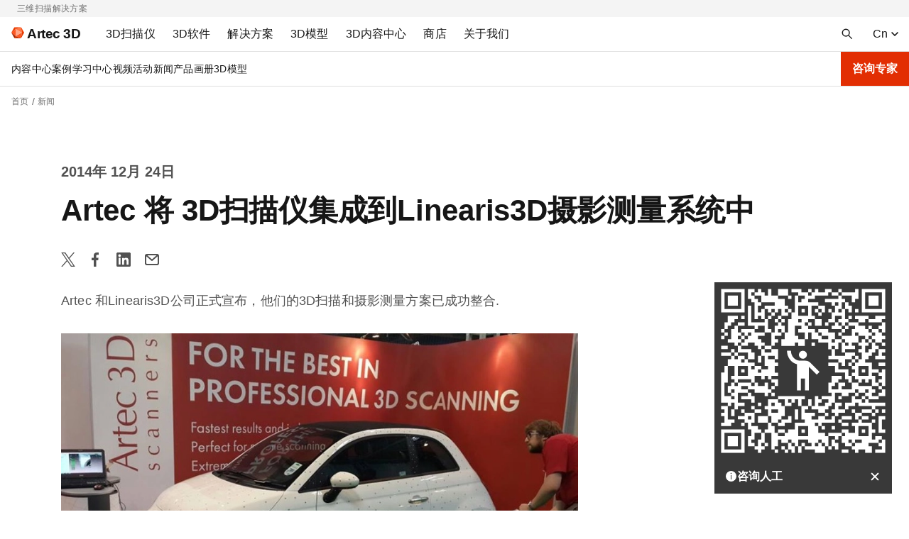

--- FILE ---
content_type: text/css
request_url: https://www.artec3d.cn/files/css/css_GIBLxA_kKuxyiaMoUZBGdDePBkNsEXY-i_d0FjpTR1w.css
body_size: 52609
content:
html{-webkit-box-sizing:border-box;box-sizing:border-box;-ms-overflow-style:scrollbar;}*,*::before,*::after{-webkit-box-sizing:inherit;box-sizing:inherit;}.container,.container-fluid,.container-xxl,.container-xl,.container-lg,.container-md,.container-sm{width:100%;padding-right:16px;padding-left:16px;margin-right:auto;margin-left:auto;}@media (min-width:576px){.container-sm,.container{max-width:540px;}}@media (min-width:768px){.container-md,.container-smd,.container-sm,.container{max-width:720px;}}@media (min-width:992px){.container-lg,.container-md,.container-smd,.container-sm,.container{max-width:960px;}}@media (min-width:1200px){.container-xl,.container-lg,.container-md,.container-smd,.container-sm,.container{max-width:1140px;}}@media (min-width:1400px){.container-xxl,.container-xl,.container-lg,.container-md,.container-smd,.container-sm,.container{max-width:1320px;}}.row{display:-webkit-box;display:-ms-flexbox;display:flex;-ms-flex-wrap:wrap;flex-wrap:wrap;margin-right:-16px;margin-left:-16px;}.no-gutters{margin-right:0;margin-left:0;}.no-gutters > .col,.no-gutters > [class*=col-]{padding-right:0;padding-left:0;}.col-xxl,.col-xxl-auto,.col-xxl-12,.col-xxl-11,.col-xxl-10,.col-xxl-9,.col-xxl-8,.col-xxl-7,.col-xxl-6,.col-xxl-5,.col-xxl-4,.col-xxl-3,.col-xxl-2,.col-xxl-1,.col-xl,.col-xl-auto,.col-xl-12,.col-xl-11,.col-xl-10,.col-xl-9,.col-xl-8,.col-xl-7,.col-xl-6,.col-xl-5,.col-xl-4,.col-xl-3,.col-xl-2,.col-xl-1,.col-lg,.col-lg-auto,.col-lg-12,.col-lg-11,.col-lg-10,.col-lg-9,.col-lg-8,.col-lg-7,.col-lg-6,.col-lg-5,.col-lg-4,.col-lg-3,.col-lg-2,.col-lg-1,.col-md,.col-md-auto,.col-md-12,.col-md-11,.col-md-10,.col-md-9,.col-md-8,.col-md-7,.col-md-6,.col-md-5,.col-md-4,.col-md-3,.col-md-2,.col-md-1,.col-smd,.col-smd-auto,.col-smd-12,.col-smd-11,.col-smd-10,.col-smd-9,.col-smd-8,.col-smd-7,.col-smd-6,.col-smd-5,.col-smd-4,.col-smd-3,.col-smd-2,.col-smd-1,.col-sm,.col-sm-auto,.col-sm-12,.col-sm-11,.col-sm-10,.col-sm-9,.col-sm-8,.col-sm-7,.col-sm-6,.col-sm-5,.col-sm-4,.col-sm-3,.col-sm-2,.col-sm-1,.col,.col-auto,.col-12,.col-11,.col-10,.col-9,.col-8,.col-7,.col-6,.col-5,.col-4,.col-3,.col-2,.col-1{position:relative;width:100%;padding-right:16px;padding-left:16px;}.col{-ms-flex-preferred-size:0;flex-basis:0;-webkit-box-flex:1;-ms-flex-positive:1;flex-grow:1;max-width:100%;}.row-cols-1 > *{-webkit-box-flex:0;-ms-flex:0 0 100%;flex:0 0 100%;max-width:100%;}.row-cols-2 > *{-webkit-box-flex:0;-ms-flex:0 0 50%;flex:0 0 50%;max-width:50%;}.row-cols-3 > *{-webkit-box-flex:0;-ms-flex:0 0 33.3333333333%;flex:0 0 33.3333333333%;max-width:33.3333333333%;}.row-cols-4 > *{-webkit-box-flex:0;-ms-flex:0 0 25%;flex:0 0 25%;max-width:25%;}.row-cols-5 > *{-webkit-box-flex:0;-ms-flex:0 0 20%;flex:0 0 20%;max-width:20%;}.row-cols-6 > *{-webkit-box-flex:0;-ms-flex:0 0 16.6666666667%;flex:0 0 16.6666666667%;max-width:16.6666666667%;}.col-auto{-webkit-box-flex:0;-ms-flex:0 0 auto;flex:0 0 auto;width:auto;max-width:100%;}.col-1{-webkit-box-flex:0;-ms-flex:0 0 8.33333333%;flex:0 0 8.33333333%;max-width:8.33333333%;}.col-2{-webkit-box-flex:0;-ms-flex:0 0 16.66666667%;flex:0 0 16.66666667%;max-width:16.66666667%;}.col-3{-webkit-box-flex:0;-ms-flex:0 0 25%;flex:0 0 25%;max-width:25%;}.col-4{-webkit-box-flex:0;-ms-flex:0 0 33.33333333%;flex:0 0 33.33333333%;max-width:33.33333333%;}.col-5{-webkit-box-flex:0;-ms-flex:0 0 41.66666667%;flex:0 0 41.66666667%;max-width:41.66666667%;}.col-6{-webkit-box-flex:0;-ms-flex:0 0 50%;flex:0 0 50%;max-width:50%;}.col-7{-webkit-box-flex:0;-ms-flex:0 0 58.33333333%;flex:0 0 58.33333333%;max-width:58.33333333%;}.col-8{-webkit-box-flex:0;-ms-flex:0 0 66.66666667%;flex:0 0 66.66666667%;max-width:66.66666667%;}.col-9{-webkit-box-flex:0;-ms-flex:0 0 75%;flex:0 0 75%;max-width:75%;}.col-10{-webkit-box-flex:0;-ms-flex:0 0 83.33333333%;flex:0 0 83.33333333%;max-width:83.33333333%;}.col-11{-webkit-box-flex:0;-ms-flex:0 0 91.66666667%;flex:0 0 91.66666667%;max-width:91.66666667%;}.col-12{-webkit-box-flex:0;-ms-flex:0 0 100%;flex:0 0 100%;max-width:100%;}.order-first{-webkit-box-ordinal-group:0;-ms-flex-order:-1;order:-1;}.order-last{-webkit-box-ordinal-group:14;-ms-flex-order:13;order:13;}.order-0{-webkit-box-ordinal-group:1;-ms-flex-order:0;order:0;}.order-1{-webkit-box-ordinal-group:2;-ms-flex-order:1;order:1;}.order-2{-webkit-box-ordinal-group:3;-ms-flex-order:2;order:2;}.order-3{-webkit-box-ordinal-group:4;-ms-flex-order:3;order:3;}.order-4{-webkit-box-ordinal-group:5;-ms-flex-order:4;order:4;}.order-5{-webkit-box-ordinal-group:6;-ms-flex-order:5;order:5;}.order-6{-webkit-box-ordinal-group:7;-ms-flex-order:6;order:6;}.order-7{-webkit-box-ordinal-group:8;-ms-flex-order:7;order:7;}.order-8{-webkit-box-ordinal-group:9;-ms-flex-order:8;order:8;}.order-9{-webkit-box-ordinal-group:10;-ms-flex-order:9;order:9;}.order-10{-webkit-box-ordinal-group:11;-ms-flex-order:10;order:10;}.order-11{-webkit-box-ordinal-group:12;-ms-flex-order:11;order:11;}.order-12{-webkit-box-ordinal-group:13;-ms-flex-order:12;order:12;}.offset-1{margin-left:8.33333333%;}.offset-2{margin-left:16.66666667%;}.offset-3{margin-left:25%;}.offset-4{margin-left:33.33333333%;}.offset-5{margin-left:41.66666667%;}.offset-6{margin-left:50%;}.offset-7{margin-left:58.33333333%;}.offset-8{margin-left:66.66666667%;}.offset-9{margin-left:75%;}.offset-10{margin-left:83.33333333%;}.offset-11{margin-left:91.66666667%;}@media (min-width:576px){.col-sm{-ms-flex-preferred-size:0;flex-basis:0;-webkit-box-flex:1;-ms-flex-positive:1;flex-grow:1;max-width:100%;}.row-cols-sm-1 > *{-webkit-box-flex:0;-ms-flex:0 0 100%;flex:0 0 100%;max-width:100%;}.row-cols-sm-2 > *{-webkit-box-flex:0;-ms-flex:0 0 50%;flex:0 0 50%;max-width:50%;}.row-cols-sm-3 > *{-webkit-box-flex:0;-ms-flex:0 0 33.3333333333%;flex:0 0 33.3333333333%;max-width:33.3333333333%;}.row-cols-sm-4 > *{-webkit-box-flex:0;-ms-flex:0 0 25%;flex:0 0 25%;max-width:25%;}.row-cols-sm-5 > *{-webkit-box-flex:0;-ms-flex:0 0 20%;flex:0 0 20%;max-width:20%;}.row-cols-sm-6 > *{-webkit-box-flex:0;-ms-flex:0 0 16.6666666667%;flex:0 0 16.6666666667%;max-width:16.6666666667%;}.col-sm-auto{-webkit-box-flex:0;-ms-flex:0 0 auto;flex:0 0 auto;width:auto;max-width:100%;}.col-sm-1{-webkit-box-flex:0;-ms-flex:0 0 8.33333333%;flex:0 0 8.33333333%;max-width:8.33333333%;}.col-sm-2{-webkit-box-flex:0;-ms-flex:0 0 16.66666667%;flex:0 0 16.66666667%;max-width:16.66666667%;}.col-sm-3{-webkit-box-flex:0;-ms-flex:0 0 25%;flex:0 0 25%;max-width:25%;}.col-sm-4{-webkit-box-flex:0;-ms-flex:0 0 33.33333333%;flex:0 0 33.33333333%;max-width:33.33333333%;}.col-sm-5{-webkit-box-flex:0;-ms-flex:0 0 41.66666667%;flex:0 0 41.66666667%;max-width:41.66666667%;}.col-sm-6{-webkit-box-flex:0;-ms-flex:0 0 50%;flex:0 0 50%;max-width:50%;}.col-sm-7{-webkit-box-flex:0;-ms-flex:0 0 58.33333333%;flex:0 0 58.33333333%;max-width:58.33333333%;}.col-sm-8{-webkit-box-flex:0;-ms-flex:0 0 66.66666667%;flex:0 0 66.66666667%;max-width:66.66666667%;}.col-sm-9{-webkit-box-flex:0;-ms-flex:0 0 75%;flex:0 0 75%;max-width:75%;}.col-sm-10{-webkit-box-flex:0;-ms-flex:0 0 83.33333333%;flex:0 0 83.33333333%;max-width:83.33333333%;}.col-sm-11{-webkit-box-flex:0;-ms-flex:0 0 91.66666667%;flex:0 0 91.66666667%;max-width:91.66666667%;}.col-sm-12{-webkit-box-flex:0;-ms-flex:0 0 100%;flex:0 0 100%;max-width:100%;}.order-sm-first{-webkit-box-ordinal-group:0;-ms-flex-order:-1;order:-1;}.order-sm-last{-webkit-box-ordinal-group:14;-ms-flex-order:13;order:13;}.order-sm-0{-webkit-box-ordinal-group:1;-ms-flex-order:0;order:0;}.order-sm-1{-webkit-box-ordinal-group:2;-ms-flex-order:1;order:1;}.order-sm-2{-webkit-box-ordinal-group:3;-ms-flex-order:2;order:2;}.order-sm-3{-webkit-box-ordinal-group:4;-ms-flex-order:3;order:3;}.order-sm-4{-webkit-box-ordinal-group:5;-ms-flex-order:4;order:4;}.order-sm-5{-webkit-box-ordinal-group:6;-ms-flex-order:5;order:5;}.order-sm-6{-webkit-box-ordinal-group:7;-ms-flex-order:6;order:6;}.order-sm-7{-webkit-box-ordinal-group:8;-ms-flex-order:7;order:7;}.order-sm-8{-webkit-box-ordinal-group:9;-ms-flex-order:8;order:8;}.order-sm-9{-webkit-box-ordinal-group:10;-ms-flex-order:9;order:9;}.order-sm-10{-webkit-box-ordinal-group:11;-ms-flex-order:10;order:10;}.order-sm-11{-webkit-box-ordinal-group:12;-ms-flex-order:11;order:11;}.order-sm-12{-webkit-box-ordinal-group:13;-ms-flex-order:12;order:12;}.offset-sm-0{margin-left:0;}.offset-sm-1{margin-left:8.33333333%;}.offset-sm-2{margin-left:16.66666667%;}.offset-sm-3{margin-left:25%;}.offset-sm-4{margin-left:33.33333333%;}.offset-sm-5{margin-left:41.66666667%;}.offset-sm-6{margin-left:50%;}.offset-sm-7{margin-left:58.33333333%;}.offset-sm-8{margin-left:66.66666667%;}.offset-sm-9{margin-left:75%;}.offset-sm-10{margin-left:83.33333333%;}.offset-sm-11{margin-left:91.66666667%;}}@media (min-width:672px){.col-smd{-ms-flex-preferred-size:0;flex-basis:0;-webkit-box-flex:1;-ms-flex-positive:1;flex-grow:1;max-width:100%;}.row-cols-smd-1 > *{-webkit-box-flex:0;-ms-flex:0 0 100%;flex:0 0 100%;max-width:100%;}.row-cols-smd-2 > *{-webkit-box-flex:0;-ms-flex:0 0 50%;flex:0 0 50%;max-width:50%;}.row-cols-smd-3 > *{-webkit-box-flex:0;-ms-flex:0 0 33.3333333333%;flex:0 0 33.3333333333%;max-width:33.3333333333%;}.row-cols-smd-4 > *{-webkit-box-flex:0;-ms-flex:0 0 25%;flex:0 0 25%;max-width:25%;}.row-cols-smd-5 > *{-webkit-box-flex:0;-ms-flex:0 0 20%;flex:0 0 20%;max-width:20%;}.row-cols-smd-6 > *{-webkit-box-flex:0;-ms-flex:0 0 16.6666666667%;flex:0 0 16.6666666667%;max-width:16.6666666667%;}.col-smd-auto{-webkit-box-flex:0;-ms-flex:0 0 auto;flex:0 0 auto;width:auto;max-width:100%;}.col-smd-1{-webkit-box-flex:0;-ms-flex:0 0 8.33333333%;flex:0 0 8.33333333%;max-width:8.33333333%;}.col-smd-2{-webkit-box-flex:0;-ms-flex:0 0 16.66666667%;flex:0 0 16.66666667%;max-width:16.66666667%;}.col-smd-3{-webkit-box-flex:0;-ms-flex:0 0 25%;flex:0 0 25%;max-width:25%;}.col-smd-4{-webkit-box-flex:0;-ms-flex:0 0 33.33333333%;flex:0 0 33.33333333%;max-width:33.33333333%;}.col-smd-5{-webkit-box-flex:0;-ms-flex:0 0 41.66666667%;flex:0 0 41.66666667%;max-width:41.66666667%;}.col-smd-6{-webkit-box-flex:0;-ms-flex:0 0 50%;flex:0 0 50%;max-width:50%;}.col-smd-7{-webkit-box-flex:0;-ms-flex:0 0 58.33333333%;flex:0 0 58.33333333%;max-width:58.33333333%;}.col-smd-8{-webkit-box-flex:0;-ms-flex:0 0 66.66666667%;flex:0 0 66.66666667%;max-width:66.66666667%;}.col-smd-9{-webkit-box-flex:0;-ms-flex:0 0 75%;flex:0 0 75%;max-width:75%;}.col-smd-10{-webkit-box-flex:0;-ms-flex:0 0 83.33333333%;flex:0 0 83.33333333%;max-width:83.33333333%;}.col-smd-11{-webkit-box-flex:0;-ms-flex:0 0 91.66666667%;flex:0 0 91.66666667%;max-width:91.66666667%;}.col-smd-12{-webkit-box-flex:0;-ms-flex:0 0 100%;flex:0 0 100%;max-width:100%;}.order-smd-first{-webkit-box-ordinal-group:0;-ms-flex-order:-1;order:-1;}.order-smd-last{-webkit-box-ordinal-group:14;-ms-flex-order:13;order:13;}.order-smd-0{-webkit-box-ordinal-group:1;-ms-flex-order:0;order:0;}.order-smd-1{-webkit-box-ordinal-group:2;-ms-flex-order:1;order:1;}.order-smd-2{-webkit-box-ordinal-group:3;-ms-flex-order:2;order:2;}.order-smd-3{-webkit-box-ordinal-group:4;-ms-flex-order:3;order:3;}.order-smd-4{-webkit-box-ordinal-group:5;-ms-flex-order:4;order:4;}.order-smd-5{-webkit-box-ordinal-group:6;-ms-flex-order:5;order:5;}.order-smd-6{-webkit-box-ordinal-group:7;-ms-flex-order:6;order:6;}.order-smd-7{-webkit-box-ordinal-group:8;-ms-flex-order:7;order:7;}.order-smd-8{-webkit-box-ordinal-group:9;-ms-flex-order:8;order:8;}.order-smd-9{-webkit-box-ordinal-group:10;-ms-flex-order:9;order:9;}.order-smd-10{-webkit-box-ordinal-group:11;-ms-flex-order:10;order:10;}.order-smd-11{-webkit-box-ordinal-group:12;-ms-flex-order:11;order:11;}.order-smd-12{-webkit-box-ordinal-group:13;-ms-flex-order:12;order:12;}.offset-smd-0{margin-left:0;}.offset-smd-1{margin-left:8.33333333%;}.offset-smd-2{margin-left:16.66666667%;}.offset-smd-3{margin-left:25%;}.offset-smd-4{margin-left:33.33333333%;}.offset-smd-5{margin-left:41.66666667%;}.offset-smd-6{margin-left:50%;}.offset-smd-7{margin-left:58.33333333%;}.offset-smd-8{margin-left:66.66666667%;}.offset-smd-9{margin-left:75%;}.offset-smd-10{margin-left:83.33333333%;}.offset-smd-11{margin-left:91.66666667%;}}@media (min-width:768px){.col-md{-ms-flex-preferred-size:0;flex-basis:0;-webkit-box-flex:1;-ms-flex-positive:1;flex-grow:1;max-width:100%;}.row-cols-md-1 > *{-webkit-box-flex:0;-ms-flex:0 0 100%;flex:0 0 100%;max-width:100%;}.row-cols-md-2 > *{-webkit-box-flex:0;-ms-flex:0 0 50%;flex:0 0 50%;max-width:50%;}.row-cols-md-3 > *{-webkit-box-flex:0;-ms-flex:0 0 33.3333333333%;flex:0 0 33.3333333333%;max-width:33.3333333333%;}.row-cols-md-4 > *{-webkit-box-flex:0;-ms-flex:0 0 25%;flex:0 0 25%;max-width:25%;}.row-cols-md-5 > *{-webkit-box-flex:0;-ms-flex:0 0 20%;flex:0 0 20%;max-width:20%;}.row-cols-md-6 > *{-webkit-box-flex:0;-ms-flex:0 0 16.6666666667%;flex:0 0 16.6666666667%;max-width:16.6666666667%;}.col-md-auto{-webkit-box-flex:0;-ms-flex:0 0 auto;flex:0 0 auto;width:auto;max-width:100%;}.col-md-1{-webkit-box-flex:0;-ms-flex:0 0 8.33333333%;flex:0 0 8.33333333%;max-width:8.33333333%;}.col-md-2{-webkit-box-flex:0;-ms-flex:0 0 16.66666667%;flex:0 0 16.66666667%;max-width:16.66666667%;}.col-md-3{-webkit-box-flex:0;-ms-flex:0 0 25%;flex:0 0 25%;max-width:25%;}.col-md-4{-webkit-box-flex:0;-ms-flex:0 0 33.33333333%;flex:0 0 33.33333333%;max-width:33.33333333%;}.col-md-5{-webkit-box-flex:0;-ms-flex:0 0 41.66666667%;flex:0 0 41.66666667%;max-width:41.66666667%;}.col-md-6{-webkit-box-flex:0;-ms-flex:0 0 50%;flex:0 0 50%;max-width:50%;}.col-md-7{-webkit-box-flex:0;-ms-flex:0 0 58.33333333%;flex:0 0 58.33333333%;max-width:58.33333333%;}.col-md-8{-webkit-box-flex:0;-ms-flex:0 0 66.66666667%;flex:0 0 66.66666667%;max-width:66.66666667%;}.col-md-9{-webkit-box-flex:0;-ms-flex:0 0 75%;flex:0 0 75%;max-width:75%;}.col-md-10{-webkit-box-flex:0;-ms-flex:0 0 83.33333333%;flex:0 0 83.33333333%;max-width:83.33333333%;}.col-md-11{-webkit-box-flex:0;-ms-flex:0 0 91.66666667%;flex:0 0 91.66666667%;max-width:91.66666667%;}.col-md-12{-webkit-box-flex:0;-ms-flex:0 0 100%;flex:0 0 100%;max-width:100%;}.order-md-first{-webkit-box-ordinal-group:0;-ms-flex-order:-1;order:-1;}.order-md-last{-webkit-box-ordinal-group:14;-ms-flex-order:13;order:13;}.order-md-0{-webkit-box-ordinal-group:1;-ms-flex-order:0;order:0;}.order-md-1{-webkit-box-ordinal-group:2;-ms-flex-order:1;order:1;}.order-md-2{-webkit-box-ordinal-group:3;-ms-flex-order:2;order:2;}.order-md-3{-webkit-box-ordinal-group:4;-ms-flex-order:3;order:3;}.order-md-4{-webkit-box-ordinal-group:5;-ms-flex-order:4;order:4;}.order-md-5{-webkit-box-ordinal-group:6;-ms-flex-order:5;order:5;}.order-md-6{-webkit-box-ordinal-group:7;-ms-flex-order:6;order:6;}.order-md-7{-webkit-box-ordinal-group:8;-ms-flex-order:7;order:7;}.order-md-8{-webkit-box-ordinal-group:9;-ms-flex-order:8;order:8;}.order-md-9{-webkit-box-ordinal-group:10;-ms-flex-order:9;order:9;}.order-md-10{-webkit-box-ordinal-group:11;-ms-flex-order:10;order:10;}.order-md-11{-webkit-box-ordinal-group:12;-ms-flex-order:11;order:11;}.order-md-12{-webkit-box-ordinal-group:13;-ms-flex-order:12;order:12;}.offset-md-0{margin-left:0;}.offset-md-1{margin-left:8.33333333%;}.offset-md-2{margin-left:16.66666667%;}.offset-md-3{margin-left:25%;}.offset-md-4{margin-left:33.33333333%;}.offset-md-5{margin-left:41.66666667%;}.offset-md-6{margin-left:50%;}.offset-md-7{margin-left:58.33333333%;}.offset-md-8{margin-left:66.66666667%;}.offset-md-9{margin-left:75%;}.offset-md-10{margin-left:83.33333333%;}.offset-md-11{margin-left:91.66666667%;}}@media (min-width:992px){.col-lg{-ms-flex-preferred-size:0;flex-basis:0;-webkit-box-flex:1;-ms-flex-positive:1;flex-grow:1;max-width:100%;}.row-cols-lg-1 > *{-webkit-box-flex:0;-ms-flex:0 0 100%;flex:0 0 100%;max-width:100%;}.row-cols-lg-2 > *{-webkit-box-flex:0;-ms-flex:0 0 50%;flex:0 0 50%;max-width:50%;}.row-cols-lg-3 > *{-webkit-box-flex:0;-ms-flex:0 0 33.3333333333%;flex:0 0 33.3333333333%;max-width:33.3333333333%;}.row-cols-lg-4 > *{-webkit-box-flex:0;-ms-flex:0 0 25%;flex:0 0 25%;max-width:25%;}.row-cols-lg-5 > *{-webkit-box-flex:0;-ms-flex:0 0 20%;flex:0 0 20%;max-width:20%;}.row-cols-lg-6 > *{-webkit-box-flex:0;-ms-flex:0 0 16.6666666667%;flex:0 0 16.6666666667%;max-width:16.6666666667%;}.col-lg-auto{-webkit-box-flex:0;-ms-flex:0 0 auto;flex:0 0 auto;width:auto;max-width:100%;}.col-lg-1{-webkit-box-flex:0;-ms-flex:0 0 8.33333333%;flex:0 0 8.33333333%;max-width:8.33333333%;}.col-lg-2{-webkit-box-flex:0;-ms-flex:0 0 16.66666667%;flex:0 0 16.66666667%;max-width:16.66666667%;}.col-lg-3{-webkit-box-flex:0;-ms-flex:0 0 25%;flex:0 0 25%;max-width:25%;}.col-lg-4{-webkit-box-flex:0;-ms-flex:0 0 33.33333333%;flex:0 0 33.33333333%;max-width:33.33333333%;}.col-lg-5{-webkit-box-flex:0;-ms-flex:0 0 41.66666667%;flex:0 0 41.66666667%;max-width:41.66666667%;}.col-lg-6{-webkit-box-flex:0;-ms-flex:0 0 50%;flex:0 0 50%;max-width:50%;}.col-lg-7{-webkit-box-flex:0;-ms-flex:0 0 58.33333333%;flex:0 0 58.33333333%;max-width:58.33333333%;}.col-lg-8{-webkit-box-flex:0;-ms-flex:0 0 66.66666667%;flex:0 0 66.66666667%;max-width:66.66666667%;}.col-lg-9{-webkit-box-flex:0;-ms-flex:0 0 75%;flex:0 0 75%;max-width:75%;}.col-lg-10{-webkit-box-flex:0;-ms-flex:0 0 83.33333333%;flex:0 0 83.33333333%;max-width:83.33333333%;}.col-lg-11{-webkit-box-flex:0;-ms-flex:0 0 91.66666667%;flex:0 0 91.66666667%;max-width:91.66666667%;}.col-lg-12{-webkit-box-flex:0;-ms-flex:0 0 100%;flex:0 0 100%;max-width:100%;}.order-lg-first{-webkit-box-ordinal-group:0;-ms-flex-order:-1;order:-1;}.order-lg-last{-webkit-box-ordinal-group:14;-ms-flex-order:13;order:13;}.order-lg-0{-webkit-box-ordinal-group:1;-ms-flex-order:0;order:0;}.order-lg-1{-webkit-box-ordinal-group:2;-ms-flex-order:1;order:1;}.order-lg-2{-webkit-box-ordinal-group:3;-ms-flex-order:2;order:2;}.order-lg-3{-webkit-box-ordinal-group:4;-ms-flex-order:3;order:3;}.order-lg-4{-webkit-box-ordinal-group:5;-ms-flex-order:4;order:4;}.order-lg-5{-webkit-box-ordinal-group:6;-ms-flex-order:5;order:5;}.order-lg-6{-webkit-box-ordinal-group:7;-ms-flex-order:6;order:6;}.order-lg-7{-webkit-box-ordinal-group:8;-ms-flex-order:7;order:7;}.order-lg-8{-webkit-box-ordinal-group:9;-ms-flex-order:8;order:8;}.order-lg-9{-webkit-box-ordinal-group:10;-ms-flex-order:9;order:9;}.order-lg-10{-webkit-box-ordinal-group:11;-ms-flex-order:10;order:10;}.order-lg-11{-webkit-box-ordinal-group:12;-ms-flex-order:11;order:11;}.order-lg-12{-webkit-box-ordinal-group:13;-ms-flex-order:12;order:12;}.offset-lg-0{margin-left:0;}.offset-lg-1{margin-left:8.33333333%;}.offset-lg-2{margin-left:16.66666667%;}.offset-lg-3{margin-left:25%;}.offset-lg-4{margin-left:33.33333333%;}.offset-lg-5{margin-left:41.66666667%;}.offset-lg-6{margin-left:50%;}.offset-lg-7{margin-left:58.33333333%;}.offset-lg-8{margin-left:66.66666667%;}.offset-lg-9{margin-left:75%;}.offset-lg-10{margin-left:83.33333333%;}.offset-lg-11{margin-left:91.66666667%;}}@media (min-width:1200px){.col-xl{-ms-flex-preferred-size:0;flex-basis:0;-webkit-box-flex:1;-ms-flex-positive:1;flex-grow:1;max-width:100%;}.row-cols-xl-1 > *{-webkit-box-flex:0;-ms-flex:0 0 100%;flex:0 0 100%;max-width:100%;}.row-cols-xl-2 > *{-webkit-box-flex:0;-ms-flex:0 0 50%;flex:0 0 50%;max-width:50%;}.row-cols-xl-3 > *{-webkit-box-flex:0;-ms-flex:0 0 33.3333333333%;flex:0 0 33.3333333333%;max-width:33.3333333333%;}.row-cols-xl-4 > *{-webkit-box-flex:0;-ms-flex:0 0 25%;flex:0 0 25%;max-width:25%;}.row-cols-xl-5 > *{-webkit-box-flex:0;-ms-flex:0 0 20%;flex:0 0 20%;max-width:20%;}.row-cols-xl-6 > *{-webkit-box-flex:0;-ms-flex:0 0 16.6666666667%;flex:0 0 16.6666666667%;max-width:16.6666666667%;}.col-xl-auto{-webkit-box-flex:0;-ms-flex:0 0 auto;flex:0 0 auto;width:auto;max-width:100%;}.col-xl-1{-webkit-box-flex:0;-ms-flex:0 0 8.33333333%;flex:0 0 8.33333333%;max-width:8.33333333%;}.col-xl-2{-webkit-box-flex:0;-ms-flex:0 0 16.66666667%;flex:0 0 16.66666667%;max-width:16.66666667%;}.col-xl-3{-webkit-box-flex:0;-ms-flex:0 0 25%;flex:0 0 25%;max-width:25%;}.col-xl-4{-webkit-box-flex:0;-ms-flex:0 0 33.33333333%;flex:0 0 33.33333333%;max-width:33.33333333%;}.col-xl-5{-webkit-box-flex:0;-ms-flex:0 0 41.66666667%;flex:0 0 41.66666667%;max-width:41.66666667%;}.col-xl-6{-webkit-box-flex:0;-ms-flex:0 0 50%;flex:0 0 50%;max-width:50%;}.col-xl-7{-webkit-box-flex:0;-ms-flex:0 0 58.33333333%;flex:0 0 58.33333333%;max-width:58.33333333%;}.col-xl-8{-webkit-box-flex:0;-ms-flex:0 0 66.66666667%;flex:0 0 66.66666667%;max-width:66.66666667%;}.col-xl-9{-webkit-box-flex:0;-ms-flex:0 0 75%;flex:0 0 75%;max-width:75%;}.col-xl-10{-webkit-box-flex:0;-ms-flex:0 0 83.33333333%;flex:0 0 83.33333333%;max-width:83.33333333%;}.col-xl-11{-webkit-box-flex:0;-ms-flex:0 0 91.66666667%;flex:0 0 91.66666667%;max-width:91.66666667%;}.col-xl-12{-webkit-box-flex:0;-ms-flex:0 0 100%;flex:0 0 100%;max-width:100%;}.order-xl-first{-webkit-box-ordinal-group:0;-ms-flex-order:-1;order:-1;}.order-xl-last{-webkit-box-ordinal-group:14;-ms-flex-order:13;order:13;}.order-xl-0{-webkit-box-ordinal-group:1;-ms-flex-order:0;order:0;}.order-xl-1{-webkit-box-ordinal-group:2;-ms-flex-order:1;order:1;}.order-xl-2{-webkit-box-ordinal-group:3;-ms-flex-order:2;order:2;}.order-xl-3{-webkit-box-ordinal-group:4;-ms-flex-order:3;order:3;}.order-xl-4{-webkit-box-ordinal-group:5;-ms-flex-order:4;order:4;}.order-xl-5{-webkit-box-ordinal-group:6;-ms-flex-order:5;order:5;}.order-xl-6{-webkit-box-ordinal-group:7;-ms-flex-order:6;order:6;}.order-xl-7{-webkit-box-ordinal-group:8;-ms-flex-order:7;order:7;}.order-xl-8{-webkit-box-ordinal-group:9;-ms-flex-order:8;order:8;}.order-xl-9{-webkit-box-ordinal-group:10;-ms-flex-order:9;order:9;}.order-xl-10{-webkit-box-ordinal-group:11;-ms-flex-order:10;order:10;}.order-xl-11{-webkit-box-ordinal-group:12;-ms-flex-order:11;order:11;}.order-xl-12{-webkit-box-ordinal-group:13;-ms-flex-order:12;order:12;}.offset-xl-0{margin-left:0;}.offset-xl-1{margin-left:8.33333333%;}.offset-xl-2{margin-left:16.66666667%;}.offset-xl-3{margin-left:25%;}.offset-xl-4{margin-left:33.33333333%;}.offset-xl-5{margin-left:41.66666667%;}.offset-xl-6{margin-left:50%;}.offset-xl-7{margin-left:58.33333333%;}.offset-xl-8{margin-left:66.66666667%;}.offset-xl-9{margin-left:75%;}.offset-xl-10{margin-left:83.33333333%;}.offset-xl-11{margin-left:91.66666667%;}}@media (min-width:1400px){.col-xxl{-ms-flex-preferred-size:0;flex-basis:0;-webkit-box-flex:1;-ms-flex-positive:1;flex-grow:1;max-width:100%;}.row-cols-xxl-1 > *{-webkit-box-flex:0;-ms-flex:0 0 100%;flex:0 0 100%;max-width:100%;}.row-cols-xxl-2 > *{-webkit-box-flex:0;-ms-flex:0 0 50%;flex:0 0 50%;max-width:50%;}.row-cols-xxl-3 > *{-webkit-box-flex:0;-ms-flex:0 0 33.3333333333%;flex:0 0 33.3333333333%;max-width:33.3333333333%;}.row-cols-xxl-4 > *{-webkit-box-flex:0;-ms-flex:0 0 25%;flex:0 0 25%;max-width:25%;}.row-cols-xxl-5 > *{-webkit-box-flex:0;-ms-flex:0 0 20%;flex:0 0 20%;max-width:20%;}.row-cols-xxl-6 > *{-webkit-box-flex:0;-ms-flex:0 0 16.6666666667%;flex:0 0 16.6666666667%;max-width:16.6666666667%;}.col-xxl-auto{-webkit-box-flex:0;-ms-flex:0 0 auto;flex:0 0 auto;width:auto;max-width:100%;}.col-xxl-1{-webkit-box-flex:0;-ms-flex:0 0 8.33333333%;flex:0 0 8.33333333%;max-width:8.33333333%;}.col-xxl-2{-webkit-box-flex:0;-ms-flex:0 0 16.66666667%;flex:0 0 16.66666667%;max-width:16.66666667%;}.col-xxl-3{-webkit-box-flex:0;-ms-flex:0 0 25%;flex:0 0 25%;max-width:25%;}.col-xxl-4{-webkit-box-flex:0;-ms-flex:0 0 33.33333333%;flex:0 0 33.33333333%;max-width:33.33333333%;}.col-xxl-5{-webkit-box-flex:0;-ms-flex:0 0 41.66666667%;flex:0 0 41.66666667%;max-width:41.66666667%;}.col-xxl-6{-webkit-box-flex:0;-ms-flex:0 0 50%;flex:0 0 50%;max-width:50%;}.col-xxl-7{-webkit-box-flex:0;-ms-flex:0 0 58.33333333%;flex:0 0 58.33333333%;max-width:58.33333333%;}.col-xxl-8{-webkit-box-flex:0;-ms-flex:0 0 66.66666667%;flex:0 0 66.66666667%;max-width:66.66666667%;}.col-xxl-9{-webkit-box-flex:0;-ms-flex:0 0 75%;flex:0 0 75%;max-width:75%;}.col-xxl-10{-webkit-box-flex:0;-ms-flex:0 0 83.33333333%;flex:0 0 83.33333333%;max-width:83.33333333%;}.col-xxl-11{-webkit-box-flex:0;-ms-flex:0 0 91.66666667%;flex:0 0 91.66666667%;max-width:91.66666667%;}.col-xxl-12{-webkit-box-flex:0;-ms-flex:0 0 100%;flex:0 0 100%;max-width:100%;}.order-xxl-first{-webkit-box-ordinal-group:0;-ms-flex-order:-1;order:-1;}.order-xxl-last{-webkit-box-ordinal-group:14;-ms-flex-order:13;order:13;}.order-xxl-0{-webkit-box-ordinal-group:1;-ms-flex-order:0;order:0;}.order-xxl-1{-webkit-box-ordinal-group:2;-ms-flex-order:1;order:1;}.order-xxl-2{-webkit-box-ordinal-group:3;-ms-flex-order:2;order:2;}.order-xxl-3{-webkit-box-ordinal-group:4;-ms-flex-order:3;order:3;}.order-xxl-4{-webkit-box-ordinal-group:5;-ms-flex-order:4;order:4;}.order-xxl-5{-webkit-box-ordinal-group:6;-ms-flex-order:5;order:5;}.order-xxl-6{-webkit-box-ordinal-group:7;-ms-flex-order:6;order:6;}.order-xxl-7{-webkit-box-ordinal-group:8;-ms-flex-order:7;order:7;}.order-xxl-8{-webkit-box-ordinal-group:9;-ms-flex-order:8;order:8;}.order-xxl-9{-webkit-box-ordinal-group:10;-ms-flex-order:9;order:9;}.order-xxl-10{-webkit-box-ordinal-group:11;-ms-flex-order:10;order:10;}.order-xxl-11{-webkit-box-ordinal-group:12;-ms-flex-order:11;order:11;}.order-xxl-12{-webkit-box-ordinal-group:13;-ms-flex-order:12;order:12;}.offset-xxl-0{margin-left:0;}.offset-xxl-1{margin-left:8.33333333%;}.offset-xxl-2{margin-left:16.66666667%;}.offset-xxl-3{margin-left:25%;}.offset-xxl-4{margin-left:33.33333333%;}.offset-xxl-5{margin-left:41.66666667%;}.offset-xxl-6{margin-left:50%;}.offset-xxl-7{margin-left:58.33333333%;}.offset-xxl-8{margin-left:66.66666667%;}.offset-xxl-9{margin-left:75%;}.offset-xxl-10{margin-left:83.33333333%;}.offset-xxl-11{margin-left:91.66666667%;}}.d-none{display:none !important;}.d-inline{display:inline !important;}.d-inline-block{display:inline-block !important;}.d-block{display:block !important;}.d-table{display:table !important;}.d-table-row{display:table-row !important;}.d-table-cell{display:table-cell !important;}.d-flex{display:-webkit-box !important;display:-ms-flexbox !important;display:flex !important;}.d-inline-flex{display:-webkit-inline-box !important;display:-ms-inline-flexbox !important;display:inline-flex !important;}@media (min-width:576px){.d-sm-none{display:none !important;}.d-sm-inline{display:inline !important;}.d-sm-inline-block{display:inline-block !important;}.d-sm-block{display:block !important;}.d-sm-table{display:table !important;}.d-sm-table-row{display:table-row !important;}.d-sm-table-cell{display:table-cell !important;}.d-sm-flex{display:-webkit-box !important;display:-ms-flexbox !important;display:flex !important;}.d-sm-inline-flex{display:-webkit-inline-box !important;display:-ms-inline-flexbox !important;display:inline-flex !important;}}@media (min-width:672px){.d-smd-none{display:none !important;}.d-smd-inline{display:inline !important;}.d-smd-inline-block{display:inline-block !important;}.d-smd-block{display:block !important;}.d-smd-table{display:table !important;}.d-smd-table-row{display:table-row !important;}.d-smd-table-cell{display:table-cell !important;}.d-smd-flex{display:-webkit-box !important;display:-ms-flexbox !important;display:flex !important;}.d-smd-inline-flex{display:-webkit-inline-box !important;display:-ms-inline-flexbox !important;display:inline-flex !important;}}@media (min-width:768px){.d-md-none{display:none !important;}.d-md-inline{display:inline !important;}.d-md-inline-block{display:inline-block !important;}.d-md-block{display:block !important;}.d-md-table{display:table !important;}.d-md-table-row{display:table-row !important;}.d-md-table-cell{display:table-cell !important;}.d-md-flex{display:-webkit-box !important;display:-ms-flexbox !important;display:flex !important;}.d-md-inline-flex{display:-webkit-inline-box !important;display:-ms-inline-flexbox !important;display:inline-flex !important;}}@media (min-width:992px){.d-lg-none{display:none !important;}.d-lg-inline{display:inline !important;}.d-lg-inline-block{display:inline-block !important;}.d-lg-block{display:block !important;}.d-lg-table{display:table !important;}.d-lg-table-row{display:table-row !important;}.d-lg-table-cell{display:table-cell !important;}.d-lg-flex{display:-webkit-box !important;display:-ms-flexbox !important;display:flex !important;}.d-lg-inline-flex{display:-webkit-inline-box !important;display:-ms-inline-flexbox !important;display:inline-flex !important;}}@media (min-width:1200px){.d-xl-none{display:none !important;}.d-xl-inline{display:inline !important;}.d-xl-inline-block{display:inline-block !important;}.d-xl-block{display:block !important;}.d-xl-table{display:table !important;}.d-xl-table-row{display:table-row !important;}.d-xl-table-cell{display:table-cell !important;}.d-xl-flex{display:-webkit-box !important;display:-ms-flexbox !important;display:flex !important;}.d-xl-inline-flex{display:-webkit-inline-box !important;display:-ms-inline-flexbox !important;display:inline-flex !important;}}@media (min-width:1400px){.d-xxl-none{display:none !important;}.d-xxl-inline{display:inline !important;}.d-xxl-inline-block{display:inline-block !important;}.d-xxl-block{display:block !important;}.d-xxl-table{display:table !important;}.d-xxl-table-row{display:table-row !important;}.d-xxl-table-cell{display:table-cell !important;}.d-xxl-flex{display:-webkit-box !important;display:-ms-flexbox !important;display:flex !important;}.d-xxl-inline-flex{display:-webkit-inline-box !important;display:-ms-inline-flexbox !important;display:inline-flex !important;}}@media print{.d-print-none{display:none !important;}.d-print-inline{display:inline !important;}.d-print-inline-block{display:inline-block !important;}.d-print-block{display:block !important;}.d-print-table{display:table !important;}.d-print-table-row{display:table-row !important;}.d-print-table-cell{display:table-cell !important;}.d-print-flex{display:-webkit-box !important;display:-ms-flexbox !important;display:flex !important;}.d-print-inline-flex{display:-webkit-inline-box !important;display:-ms-inline-flexbox !important;display:inline-flex !important;}}.flex-row{-webkit-box-orient:horizontal !important;-webkit-box-direction:normal !important;-ms-flex-direction:row !important;flex-direction:row !important;}.flex-column{-webkit-box-orient:vertical !important;-webkit-box-direction:normal !important;-ms-flex-direction:column !important;flex-direction:column !important;}.flex-row-reverse{-webkit-box-orient:horizontal !important;-webkit-box-direction:reverse !important;-ms-flex-direction:row-reverse !important;flex-direction:row-reverse !important;}.flex-column-reverse{-webkit-box-orient:vertical !important;-webkit-box-direction:reverse !important;-ms-flex-direction:column-reverse !important;flex-direction:column-reverse !important;}.flex-wrap{-ms-flex-wrap:wrap !important;flex-wrap:wrap !important;}.flex-nowrap{-ms-flex-wrap:nowrap !important;flex-wrap:nowrap !important;}.flex-wrap-reverse{-ms-flex-wrap:wrap-reverse !important;flex-wrap:wrap-reverse !important;}.flex-fill{-webkit-box-flex:1 !important;-ms-flex:1 1 auto !important;flex:1 1 auto !important;}.flex-grow-0{-webkit-box-flex:0 !important;-ms-flex-positive:0 !important;flex-grow:0 !important;}.flex-grow-1{-webkit-box-flex:1 !important;-ms-flex-positive:1 !important;flex-grow:1 !important;}.flex-shrink-0{-ms-flex-negative:0 !important;flex-shrink:0 !important;}.flex-shrink-1{-ms-flex-negative:1 !important;flex-shrink:1 !important;}.justify-content-start{-webkit-box-pack:start !important;-ms-flex-pack:start !important;justify-content:flex-start !important;}.justify-content-end{-webkit-box-pack:end !important;-ms-flex-pack:end !important;justify-content:flex-end !important;}.justify-content-center{-webkit-box-pack:center !important;-ms-flex-pack:center !important;justify-content:center !important;}.justify-content-between{-webkit-box-pack:justify !important;-ms-flex-pack:justify !important;justify-content:space-between !important;}.justify-content-around{-ms-flex-pack:distribute !important;justify-content:space-around !important;}.align-items-start{-webkit-box-align:start !important;-ms-flex-align:start !important;align-items:flex-start !important;}.align-items-end{-webkit-box-align:end !important;-ms-flex-align:end !important;align-items:flex-end !important;}.align-items-center{-webkit-box-align:center !important;-ms-flex-align:center !important;align-items:center !important;}.align-items-baseline{-webkit-box-align:baseline !important;-ms-flex-align:baseline !important;align-items:baseline !important;}.align-items-stretch{-webkit-box-align:stretch !important;-ms-flex-align:stretch !important;align-items:stretch !important;}.align-content-start{-ms-flex-line-pack:start !important;align-content:flex-start !important;}.align-content-end{-ms-flex-line-pack:end !important;align-content:flex-end !important;}.align-content-center{-ms-flex-line-pack:center !important;align-content:center !important;}.align-content-between{-ms-flex-line-pack:justify !important;align-content:space-between !important;}.align-content-around{-ms-flex-line-pack:distribute !important;align-content:space-around !important;}.align-content-stretch{-ms-flex-line-pack:stretch !important;align-content:stretch !important;}.align-self-auto{-ms-flex-item-align:auto !important;align-self:auto !important;}.align-self-start{-ms-flex-item-align:start !important;align-self:flex-start !important;}.align-self-end{-ms-flex-item-align:end !important;align-self:flex-end !important;}.align-self-center{-ms-flex-item-align:center !important;align-self:center !important;}.align-self-baseline{-ms-flex-item-align:baseline !important;align-self:baseline !important;}.align-self-stretch{-ms-flex-item-align:stretch !important;align-self:stretch !important;}@media (min-width:576px){.flex-sm-row{-webkit-box-orient:horizontal !important;-webkit-box-direction:normal !important;-ms-flex-direction:row !important;flex-direction:row !important;}.flex-sm-column{-webkit-box-orient:vertical !important;-webkit-box-direction:normal !important;-ms-flex-direction:column !important;flex-direction:column !important;}.flex-sm-row-reverse{-webkit-box-orient:horizontal !important;-webkit-box-direction:reverse !important;-ms-flex-direction:row-reverse !important;flex-direction:row-reverse !important;}.flex-sm-column-reverse{-webkit-box-orient:vertical !important;-webkit-box-direction:reverse !important;-ms-flex-direction:column-reverse !important;flex-direction:column-reverse !important;}.flex-sm-wrap{-ms-flex-wrap:wrap !important;flex-wrap:wrap !important;}.flex-sm-nowrap{-ms-flex-wrap:nowrap !important;flex-wrap:nowrap !important;}.flex-sm-wrap-reverse{-ms-flex-wrap:wrap-reverse !important;flex-wrap:wrap-reverse !important;}.flex-sm-fill{-webkit-box-flex:1 !important;-ms-flex:1 1 auto !important;flex:1 1 auto !important;}.flex-sm-grow-0{-webkit-box-flex:0 !important;-ms-flex-positive:0 !important;flex-grow:0 !important;}.flex-sm-grow-1{-webkit-box-flex:1 !important;-ms-flex-positive:1 !important;flex-grow:1 !important;}.flex-sm-shrink-0{-ms-flex-negative:0 !important;flex-shrink:0 !important;}.flex-sm-shrink-1{-ms-flex-negative:1 !important;flex-shrink:1 !important;}.justify-content-sm-start{-webkit-box-pack:start !important;-ms-flex-pack:start !important;justify-content:flex-start !important;}.justify-content-sm-end{-webkit-box-pack:end !important;-ms-flex-pack:end !important;justify-content:flex-end !important;}.justify-content-sm-center{-webkit-box-pack:center !important;-ms-flex-pack:center !important;justify-content:center !important;}.justify-content-sm-between{-webkit-box-pack:justify !important;-ms-flex-pack:justify !important;justify-content:space-between !important;}.justify-content-sm-around{-ms-flex-pack:distribute !important;justify-content:space-around !important;}.align-items-sm-start{-webkit-box-align:start !important;-ms-flex-align:start !important;align-items:flex-start !important;}.align-items-sm-end{-webkit-box-align:end !important;-ms-flex-align:end !important;align-items:flex-end !important;}.align-items-sm-center{-webkit-box-align:center !important;-ms-flex-align:center !important;align-items:center !important;}.align-items-sm-baseline{-webkit-box-align:baseline !important;-ms-flex-align:baseline !important;align-items:baseline !important;}.align-items-sm-stretch{-webkit-box-align:stretch !important;-ms-flex-align:stretch !important;align-items:stretch !important;}.align-content-sm-start{-ms-flex-line-pack:start !important;align-content:flex-start !important;}.align-content-sm-end{-ms-flex-line-pack:end !important;align-content:flex-end !important;}.align-content-sm-center{-ms-flex-line-pack:center !important;align-content:center !important;}.align-content-sm-between{-ms-flex-line-pack:justify !important;align-content:space-between !important;}.align-content-sm-around{-ms-flex-line-pack:distribute !important;align-content:space-around !important;}.align-content-sm-stretch{-ms-flex-line-pack:stretch !important;align-content:stretch !important;}.align-self-sm-auto{-ms-flex-item-align:auto !important;align-self:auto !important;}.align-self-sm-start{-ms-flex-item-align:start !important;align-self:flex-start !important;}.align-self-sm-end{-ms-flex-item-align:end !important;align-self:flex-end !important;}.align-self-sm-center{-ms-flex-item-align:center !important;align-self:center !important;}.align-self-sm-baseline{-ms-flex-item-align:baseline !important;align-self:baseline !important;}.align-self-sm-stretch{-ms-flex-item-align:stretch !important;align-self:stretch !important;}}@media (min-width:672px){.flex-smd-row{-webkit-box-orient:horizontal !important;-webkit-box-direction:normal !important;-ms-flex-direction:row !important;flex-direction:row !important;}.flex-smd-column{-webkit-box-orient:vertical !important;-webkit-box-direction:normal !important;-ms-flex-direction:column !important;flex-direction:column !important;}.flex-smd-row-reverse{-webkit-box-orient:horizontal !important;-webkit-box-direction:reverse !important;-ms-flex-direction:row-reverse !important;flex-direction:row-reverse !important;}.flex-smd-column-reverse{-webkit-box-orient:vertical !important;-webkit-box-direction:reverse !important;-ms-flex-direction:column-reverse !important;flex-direction:column-reverse !important;}.flex-smd-wrap{-ms-flex-wrap:wrap !important;flex-wrap:wrap !important;}.flex-smd-nowrap{-ms-flex-wrap:nowrap !important;flex-wrap:nowrap !important;}.flex-smd-wrap-reverse{-ms-flex-wrap:wrap-reverse !important;flex-wrap:wrap-reverse !important;}.flex-smd-fill{-webkit-box-flex:1 !important;-ms-flex:1 1 auto !important;flex:1 1 auto !important;}.flex-smd-grow-0{-webkit-box-flex:0 !important;-ms-flex-positive:0 !important;flex-grow:0 !important;}.flex-smd-grow-1{-webkit-box-flex:1 !important;-ms-flex-positive:1 !important;flex-grow:1 !important;}.flex-smd-shrink-0{-ms-flex-negative:0 !important;flex-shrink:0 !important;}.flex-smd-shrink-1{-ms-flex-negative:1 !important;flex-shrink:1 !important;}.justify-content-smd-start{-webkit-box-pack:start !important;-ms-flex-pack:start !important;justify-content:flex-start !important;}.justify-content-smd-end{-webkit-box-pack:end !important;-ms-flex-pack:end !important;justify-content:flex-end !important;}.justify-content-smd-center{-webkit-box-pack:center !important;-ms-flex-pack:center !important;justify-content:center !important;}.justify-content-smd-between{-webkit-box-pack:justify !important;-ms-flex-pack:justify !important;justify-content:space-between !important;}.justify-content-smd-around{-ms-flex-pack:distribute !important;justify-content:space-around !important;}.align-items-smd-start{-webkit-box-align:start !important;-ms-flex-align:start !important;align-items:flex-start !important;}.align-items-smd-end{-webkit-box-align:end !important;-ms-flex-align:end !important;align-items:flex-end !important;}.align-items-smd-center{-webkit-box-align:center !important;-ms-flex-align:center !important;align-items:center !important;}.align-items-smd-baseline{-webkit-box-align:baseline !important;-ms-flex-align:baseline !important;align-items:baseline !important;}.align-items-smd-stretch{-webkit-box-align:stretch !important;-ms-flex-align:stretch !important;align-items:stretch !important;}.align-content-smd-start{-ms-flex-line-pack:start !important;align-content:flex-start !important;}.align-content-smd-end{-ms-flex-line-pack:end !important;align-content:flex-end !important;}.align-content-smd-center{-ms-flex-line-pack:center !important;align-content:center !important;}.align-content-smd-between{-ms-flex-line-pack:justify !important;align-content:space-between !important;}.align-content-smd-around{-ms-flex-line-pack:distribute !important;align-content:space-around !important;}.align-content-smd-stretch{-ms-flex-line-pack:stretch !important;align-content:stretch !important;}.align-self-smd-auto{-ms-flex-item-align:auto !important;align-self:auto !important;}.align-self-smd-start{-ms-flex-item-align:start !important;align-self:flex-start !important;}.align-self-smd-end{-ms-flex-item-align:end !important;align-self:flex-end !important;}.align-self-smd-center{-ms-flex-item-align:center !important;align-self:center !important;}.align-self-smd-baseline{-ms-flex-item-align:baseline !important;align-self:baseline !important;}.align-self-smd-stretch{-ms-flex-item-align:stretch !important;align-self:stretch !important;}}@media (min-width:768px){.flex-md-row{-webkit-box-orient:horizontal !important;-webkit-box-direction:normal !important;-ms-flex-direction:row !important;flex-direction:row !important;}.flex-md-column{-webkit-box-orient:vertical !important;-webkit-box-direction:normal !important;-ms-flex-direction:column !important;flex-direction:column !important;}.flex-md-row-reverse{-webkit-box-orient:horizontal !important;-webkit-box-direction:reverse !important;-ms-flex-direction:row-reverse !important;flex-direction:row-reverse !important;}.flex-md-column-reverse{-webkit-box-orient:vertical !important;-webkit-box-direction:reverse !important;-ms-flex-direction:column-reverse !important;flex-direction:column-reverse !important;}.flex-md-wrap{-ms-flex-wrap:wrap !important;flex-wrap:wrap !important;}.flex-md-nowrap{-ms-flex-wrap:nowrap !important;flex-wrap:nowrap !important;}.flex-md-wrap-reverse{-ms-flex-wrap:wrap-reverse !important;flex-wrap:wrap-reverse !important;}.flex-md-fill{-webkit-box-flex:1 !important;-ms-flex:1 1 auto !important;flex:1 1 auto !important;}.flex-md-grow-0{-webkit-box-flex:0 !important;-ms-flex-positive:0 !important;flex-grow:0 !important;}.flex-md-grow-1{-webkit-box-flex:1 !important;-ms-flex-positive:1 !important;flex-grow:1 !important;}.flex-md-shrink-0{-ms-flex-negative:0 !important;flex-shrink:0 !important;}.flex-md-shrink-1{-ms-flex-negative:1 !important;flex-shrink:1 !important;}.justify-content-md-start{-webkit-box-pack:start !important;-ms-flex-pack:start !important;justify-content:flex-start !important;}.justify-content-md-end{-webkit-box-pack:end !important;-ms-flex-pack:end !important;justify-content:flex-end !important;}.justify-content-md-center{-webkit-box-pack:center !important;-ms-flex-pack:center !important;justify-content:center !important;}.justify-content-md-between{-webkit-box-pack:justify !important;-ms-flex-pack:justify !important;justify-content:space-between !important;}.justify-content-md-around{-ms-flex-pack:distribute !important;justify-content:space-around !important;}.align-items-md-start{-webkit-box-align:start !important;-ms-flex-align:start !important;align-items:flex-start !important;}.align-items-md-end{-webkit-box-align:end !important;-ms-flex-align:end !important;align-items:flex-end !important;}.align-items-md-center{-webkit-box-align:center !important;-ms-flex-align:center !important;align-items:center !important;}.align-items-md-baseline{-webkit-box-align:baseline !important;-ms-flex-align:baseline !important;align-items:baseline !important;}.align-items-md-stretch{-webkit-box-align:stretch !important;-ms-flex-align:stretch !important;align-items:stretch !important;}.align-content-md-start{-ms-flex-line-pack:start !important;align-content:flex-start !important;}.align-content-md-end{-ms-flex-line-pack:end !important;align-content:flex-end !important;}.align-content-md-center{-ms-flex-line-pack:center !important;align-content:center !important;}.align-content-md-between{-ms-flex-line-pack:justify !important;align-content:space-between !important;}.align-content-md-around{-ms-flex-line-pack:distribute !important;align-content:space-around !important;}.align-content-md-stretch{-ms-flex-line-pack:stretch !important;align-content:stretch !important;}.align-self-md-auto{-ms-flex-item-align:auto !important;align-self:auto !important;}.align-self-md-start{-ms-flex-item-align:start !important;align-self:flex-start !important;}.align-self-md-end{-ms-flex-item-align:end !important;align-self:flex-end !important;}.align-self-md-center{-ms-flex-item-align:center !important;align-self:center !important;}.align-self-md-baseline{-ms-flex-item-align:baseline !important;align-self:baseline !important;}.align-self-md-stretch{-ms-flex-item-align:stretch !important;align-self:stretch !important;}}@media (min-width:992px){.flex-lg-row{-webkit-box-orient:horizontal !important;-webkit-box-direction:normal !important;-ms-flex-direction:row !important;flex-direction:row !important;}.flex-lg-column{-webkit-box-orient:vertical !important;-webkit-box-direction:normal !important;-ms-flex-direction:column !important;flex-direction:column !important;}.flex-lg-row-reverse{-webkit-box-orient:horizontal !important;-webkit-box-direction:reverse !important;-ms-flex-direction:row-reverse !important;flex-direction:row-reverse !important;}.flex-lg-column-reverse{-webkit-box-orient:vertical !important;-webkit-box-direction:reverse !important;-ms-flex-direction:column-reverse !important;flex-direction:column-reverse !important;}.flex-lg-wrap{-ms-flex-wrap:wrap !important;flex-wrap:wrap !important;}.flex-lg-nowrap{-ms-flex-wrap:nowrap !important;flex-wrap:nowrap !important;}.flex-lg-wrap-reverse{-ms-flex-wrap:wrap-reverse !important;flex-wrap:wrap-reverse !important;}.flex-lg-fill{-webkit-box-flex:1 !important;-ms-flex:1 1 auto !important;flex:1 1 auto !important;}.flex-lg-grow-0{-webkit-box-flex:0 !important;-ms-flex-positive:0 !important;flex-grow:0 !important;}.flex-lg-grow-1{-webkit-box-flex:1 !important;-ms-flex-positive:1 !important;flex-grow:1 !important;}.flex-lg-shrink-0{-ms-flex-negative:0 !important;flex-shrink:0 !important;}.flex-lg-shrink-1{-ms-flex-negative:1 !important;flex-shrink:1 !important;}.justify-content-lg-start{-webkit-box-pack:start !important;-ms-flex-pack:start !important;justify-content:flex-start !important;}.justify-content-lg-end{-webkit-box-pack:end !important;-ms-flex-pack:end !important;justify-content:flex-end !important;}.justify-content-lg-center{-webkit-box-pack:center !important;-ms-flex-pack:center !important;justify-content:center !important;}.justify-content-lg-between{-webkit-box-pack:justify !important;-ms-flex-pack:justify !important;justify-content:space-between !important;}.justify-content-lg-around{-ms-flex-pack:distribute !important;justify-content:space-around !important;}.align-items-lg-start{-webkit-box-align:start !important;-ms-flex-align:start !important;align-items:flex-start !important;}.align-items-lg-end{-webkit-box-align:end !important;-ms-flex-align:end !important;align-items:flex-end !important;}.align-items-lg-center{-webkit-box-align:center !important;-ms-flex-align:center !important;align-items:center !important;}.align-items-lg-baseline{-webkit-box-align:baseline !important;-ms-flex-align:baseline !important;align-items:baseline !important;}.align-items-lg-stretch{-webkit-box-align:stretch !important;-ms-flex-align:stretch !important;align-items:stretch !important;}.align-content-lg-start{-ms-flex-line-pack:start !important;align-content:flex-start !important;}.align-content-lg-end{-ms-flex-line-pack:end !important;align-content:flex-end !important;}.align-content-lg-center{-ms-flex-line-pack:center !important;align-content:center !important;}.align-content-lg-between{-ms-flex-line-pack:justify !important;align-content:space-between !important;}.align-content-lg-around{-ms-flex-line-pack:distribute !important;align-content:space-around !important;}.align-content-lg-stretch{-ms-flex-line-pack:stretch !important;align-content:stretch !important;}.align-self-lg-auto{-ms-flex-item-align:auto !important;align-self:auto !important;}.align-self-lg-start{-ms-flex-item-align:start !important;align-self:flex-start !important;}.align-self-lg-end{-ms-flex-item-align:end !important;align-self:flex-end !important;}.align-self-lg-center{-ms-flex-item-align:center !important;align-self:center !important;}.align-self-lg-baseline{-ms-flex-item-align:baseline !important;align-self:baseline !important;}.align-self-lg-stretch{-ms-flex-item-align:stretch !important;align-self:stretch !important;}}@media (min-width:1200px){.flex-xl-row{-webkit-box-orient:horizontal !important;-webkit-box-direction:normal !important;-ms-flex-direction:row !important;flex-direction:row !important;}.flex-xl-column{-webkit-box-orient:vertical !important;-webkit-box-direction:normal !important;-ms-flex-direction:column !important;flex-direction:column !important;}.flex-xl-row-reverse{-webkit-box-orient:horizontal !important;-webkit-box-direction:reverse !important;-ms-flex-direction:row-reverse !important;flex-direction:row-reverse !important;}.flex-xl-column-reverse{-webkit-box-orient:vertical !important;-webkit-box-direction:reverse !important;-ms-flex-direction:column-reverse !important;flex-direction:column-reverse !important;}.flex-xl-wrap{-ms-flex-wrap:wrap !important;flex-wrap:wrap !important;}.flex-xl-nowrap{-ms-flex-wrap:nowrap !important;flex-wrap:nowrap !important;}.flex-xl-wrap-reverse{-ms-flex-wrap:wrap-reverse !important;flex-wrap:wrap-reverse !important;}.flex-xl-fill{-webkit-box-flex:1 !important;-ms-flex:1 1 auto !important;flex:1 1 auto !important;}.flex-xl-grow-0{-webkit-box-flex:0 !important;-ms-flex-positive:0 !important;flex-grow:0 !important;}.flex-xl-grow-1{-webkit-box-flex:1 !important;-ms-flex-positive:1 !important;flex-grow:1 !important;}.flex-xl-shrink-0{-ms-flex-negative:0 !important;flex-shrink:0 !important;}.flex-xl-shrink-1{-ms-flex-negative:1 !important;flex-shrink:1 !important;}.justify-content-xl-start{-webkit-box-pack:start !important;-ms-flex-pack:start !important;justify-content:flex-start !important;}.justify-content-xl-end{-webkit-box-pack:end !important;-ms-flex-pack:end !important;justify-content:flex-end !important;}.justify-content-xl-center{-webkit-box-pack:center !important;-ms-flex-pack:center !important;justify-content:center !important;}.justify-content-xl-between{-webkit-box-pack:justify !important;-ms-flex-pack:justify !important;justify-content:space-between !important;}.justify-content-xl-around{-ms-flex-pack:distribute !important;justify-content:space-around !important;}.align-items-xl-start{-webkit-box-align:start !important;-ms-flex-align:start !important;align-items:flex-start !important;}.align-items-xl-end{-webkit-box-align:end !important;-ms-flex-align:end !important;align-items:flex-end !important;}.align-items-xl-center{-webkit-box-align:center !important;-ms-flex-align:center !important;align-items:center !important;}.align-items-xl-baseline{-webkit-box-align:baseline !important;-ms-flex-align:baseline !important;align-items:baseline !important;}.align-items-xl-stretch{-webkit-box-align:stretch !important;-ms-flex-align:stretch !important;align-items:stretch !important;}.align-content-xl-start{-ms-flex-line-pack:start !important;align-content:flex-start !important;}.align-content-xl-end{-ms-flex-line-pack:end !important;align-content:flex-end !important;}.align-content-xl-center{-ms-flex-line-pack:center !important;align-content:center !important;}.align-content-xl-between{-ms-flex-line-pack:justify !important;align-content:space-between !important;}.align-content-xl-around{-ms-flex-line-pack:distribute !important;align-content:space-around !important;}.align-content-xl-stretch{-ms-flex-line-pack:stretch !important;align-content:stretch !important;}.align-self-xl-auto{-ms-flex-item-align:auto !important;align-self:auto !important;}.align-self-xl-start{-ms-flex-item-align:start !important;align-self:flex-start !important;}.align-self-xl-end{-ms-flex-item-align:end !important;align-self:flex-end !important;}.align-self-xl-center{-ms-flex-item-align:center !important;align-self:center !important;}.align-self-xl-baseline{-ms-flex-item-align:baseline !important;align-self:baseline !important;}.align-self-xl-stretch{-ms-flex-item-align:stretch !important;align-self:stretch !important;}}@media (min-width:1400px){.flex-xxl-row{-webkit-box-orient:horizontal !important;-webkit-box-direction:normal !important;-ms-flex-direction:row !important;flex-direction:row !important;}.flex-xxl-column{-webkit-box-orient:vertical !important;-webkit-box-direction:normal !important;-ms-flex-direction:column !important;flex-direction:column !important;}.flex-xxl-row-reverse{-webkit-box-orient:horizontal !important;-webkit-box-direction:reverse !important;-ms-flex-direction:row-reverse !important;flex-direction:row-reverse !important;}.flex-xxl-column-reverse{-webkit-box-orient:vertical !important;-webkit-box-direction:reverse !important;-ms-flex-direction:column-reverse !important;flex-direction:column-reverse !important;}.flex-xxl-wrap{-ms-flex-wrap:wrap !important;flex-wrap:wrap !important;}.flex-xxl-nowrap{-ms-flex-wrap:nowrap !important;flex-wrap:nowrap !important;}.flex-xxl-wrap-reverse{-ms-flex-wrap:wrap-reverse !important;flex-wrap:wrap-reverse !important;}.flex-xxl-fill{-webkit-box-flex:1 !important;-ms-flex:1 1 auto !important;flex:1 1 auto !important;}.flex-xxl-grow-0{-webkit-box-flex:0 !important;-ms-flex-positive:0 !important;flex-grow:0 !important;}.flex-xxl-grow-1{-webkit-box-flex:1 !important;-ms-flex-positive:1 !important;flex-grow:1 !important;}.flex-xxl-shrink-0{-ms-flex-negative:0 !important;flex-shrink:0 !important;}.flex-xxl-shrink-1{-ms-flex-negative:1 !important;flex-shrink:1 !important;}.justify-content-xxl-start{-webkit-box-pack:start !important;-ms-flex-pack:start !important;justify-content:flex-start !important;}.justify-content-xxl-end{-webkit-box-pack:end !important;-ms-flex-pack:end !important;justify-content:flex-end !important;}.justify-content-xxl-center{-webkit-box-pack:center !important;-ms-flex-pack:center !important;justify-content:center !important;}.justify-content-xxl-between{-webkit-box-pack:justify !important;-ms-flex-pack:justify !important;justify-content:space-between !important;}.justify-content-xxl-around{-ms-flex-pack:distribute !important;justify-content:space-around !important;}.align-items-xxl-start{-webkit-box-align:start !important;-ms-flex-align:start !important;align-items:flex-start !important;}.align-items-xxl-end{-webkit-box-align:end !important;-ms-flex-align:end !important;align-items:flex-end !important;}.align-items-xxl-center{-webkit-box-align:center !important;-ms-flex-align:center !important;align-items:center !important;}.align-items-xxl-baseline{-webkit-box-align:baseline !important;-ms-flex-align:baseline !important;align-items:baseline !important;}.align-items-xxl-stretch{-webkit-box-align:stretch !important;-ms-flex-align:stretch !important;align-items:stretch !important;}.align-content-xxl-start{-ms-flex-line-pack:start !important;align-content:flex-start !important;}.align-content-xxl-end{-ms-flex-line-pack:end !important;align-content:flex-end !important;}.align-content-xxl-center{-ms-flex-line-pack:center !important;align-content:center !important;}.align-content-xxl-between{-ms-flex-line-pack:justify !important;align-content:space-between !important;}.align-content-xxl-around{-ms-flex-line-pack:distribute !important;align-content:space-around !important;}.align-content-xxl-stretch{-ms-flex-line-pack:stretch !important;align-content:stretch !important;}.align-self-xxl-auto{-ms-flex-item-align:auto !important;align-self:auto !important;}.align-self-xxl-start{-ms-flex-item-align:start !important;align-self:flex-start !important;}.align-self-xxl-end{-ms-flex-item-align:end !important;align-self:flex-end !important;}.align-self-xxl-center{-ms-flex-item-align:center !important;align-self:center !important;}.align-self-xxl-baseline{-ms-flex-item-align:baseline !important;align-self:baseline !important;}.align-self-xxl-stretch{-ms-flex-item-align:stretch !important;align-self:stretch !important;}}.m-0{margin:0 !important;}.mt-0,.my-0{margin-top:0 !important;}.mr-0,.mx-0{margin-right:0 !important;}.mb-0,.my-0{margin-bottom:0 !important;}.ml-0,.mx-0{margin-left:0 !important;}.m-1{margin:0.25rem !important;}.mt-1,.my-1{margin-top:0.25rem !important;}.mr-1,.mx-1{margin-right:0.25rem !important;}.mb-1,.my-1{margin-bottom:0.25rem !important;}.ml-1,.mx-1{margin-left:0.25rem !important;}.m-2{margin:0.5rem !important;}.mt-2,.my-2{margin-top:0.5rem !important;}.mr-2,.mx-2{margin-right:0.5rem !important;}.mb-2,.my-2{margin-bottom:0.5rem !important;}.ml-2,.mx-2{margin-left:0.5rem !important;}.m-3{margin:1rem !important;}.mt-3,.my-3{margin-top:1rem !important;}.mr-3,.mx-3{margin-right:1rem !important;}.mb-3,.my-3{margin-bottom:1rem !important;}.ml-3,.mx-3{margin-left:1rem !important;}.m-4{margin:1.5rem !important;}.mt-4,.my-4{margin-top:1.5rem !important;}.mr-4,.mx-4{margin-right:1.5rem !important;}.mb-4,.my-4{margin-bottom:1.5rem !important;}.ml-4,.mx-4{margin-left:1.5rem !important;}.m-5{margin:3rem !important;}.mt-5,.my-5{margin-top:3rem !important;}.mr-5,.mx-5{margin-right:3rem !important;}.mb-5,.my-5{margin-bottom:3rem !important;}.ml-5,.mx-5{margin-left:3rem !important;}.p-0{padding:0 !important;}.pt-0,.py-0{padding-top:0 !important;}.pr-0,.px-0{padding-right:0 !important;}.pb-0,.py-0{padding-bottom:0 !important;}.pl-0,.px-0{padding-left:0 !important;}.p-1{padding:0.25rem !important;}.pt-1,.py-1{padding-top:0.25rem !important;}.pr-1,.px-1{padding-right:0.25rem !important;}.pb-1,.py-1{padding-bottom:0.25rem !important;}.pl-1,.px-1{padding-left:0.25rem !important;}.p-2{padding:0.5rem !important;}.pt-2,.py-2{padding-top:0.5rem !important;}.pr-2,.px-2{padding-right:0.5rem !important;}.pb-2,.py-2{padding-bottom:0.5rem !important;}.pl-2,.px-2{padding-left:0.5rem !important;}.p-3{padding:1rem !important;}.pt-3,.py-3{padding-top:1rem !important;}.pr-3,.px-3{padding-right:1rem !important;}.pb-3,.py-3{padding-bottom:1rem !important;}.pl-3,.px-3{padding-left:1rem !important;}.p-4{padding:1.5rem !important;}.pt-4,.py-4{padding-top:1.5rem !important;}.pr-4,.px-4{padding-right:1.5rem !important;}.pb-4,.py-4{padding-bottom:1.5rem !important;}.pl-4,.px-4{padding-left:1.5rem !important;}.p-5{padding:3rem !important;}.pt-5,.py-5{padding-top:3rem !important;}.pr-5,.px-5{padding-right:3rem !important;}.pb-5,.py-5{padding-bottom:3rem !important;}.pl-5,.px-5{padding-left:3rem !important;}.m-n1{margin:-0.25rem !important;}.mt-n1,.my-n1{margin-top:-0.25rem !important;}.mr-n1,.mx-n1{margin-right:-0.25rem !important;}.mb-n1,.my-n1{margin-bottom:-0.25rem !important;}.ml-n1,.mx-n1{margin-left:-0.25rem !important;}.m-n2{margin:-0.5rem !important;}.mt-n2,.my-n2{margin-top:-0.5rem !important;}.mr-n2,.mx-n2{margin-right:-0.5rem !important;}.mb-n2,.my-n2{margin-bottom:-0.5rem !important;}.ml-n2,.mx-n2{margin-left:-0.5rem !important;}.m-n3{margin:-1rem !important;}.mt-n3,.my-n3{margin-top:-1rem !important;}.mr-n3,.mx-n3{margin-right:-1rem !important;}.mb-n3,.my-n3{margin-bottom:-1rem !important;}.ml-n3,.mx-n3{margin-left:-1rem !important;}.m-n4{margin:-1.5rem !important;}.mt-n4,.my-n4{margin-top:-1.5rem !important;}.mr-n4,.mx-n4{margin-right:-1.5rem !important;}.mb-n4,.my-n4{margin-bottom:-1.5rem !important;}.ml-n4,.mx-n4{margin-left:-1.5rem !important;}.m-n5{margin:-3rem !important;}.mt-n5,.my-n5{margin-top:-3rem !important;}.mr-n5,.mx-n5{margin-right:-3rem !important;}.mb-n5,.my-n5{margin-bottom:-3rem !important;}.ml-n5,.mx-n5{margin-left:-3rem !important;}.m-auto{margin:auto !important;}.mt-auto,.my-auto{margin-top:auto !important;}.mr-auto,.mx-auto{margin-right:auto !important;}.mb-auto,.my-auto{margin-bottom:auto !important;}.ml-auto,.mx-auto{margin-left:auto !important;}@media (min-width:576px){.m-sm-0{margin:0 !important;}.mt-sm-0,.my-sm-0{margin-top:0 !important;}.mr-sm-0,.mx-sm-0{margin-right:0 !important;}.mb-sm-0,.my-sm-0{margin-bottom:0 !important;}.ml-sm-0,.mx-sm-0{margin-left:0 !important;}.m-sm-1{margin:0.25rem !important;}.mt-sm-1,.my-sm-1{margin-top:0.25rem !important;}.mr-sm-1,.mx-sm-1{margin-right:0.25rem !important;}.mb-sm-1,.my-sm-1{margin-bottom:0.25rem !important;}.ml-sm-1,.mx-sm-1{margin-left:0.25rem !important;}.m-sm-2{margin:0.5rem !important;}.mt-sm-2,.my-sm-2{margin-top:0.5rem !important;}.mr-sm-2,.mx-sm-2{margin-right:0.5rem !important;}.mb-sm-2,.my-sm-2{margin-bottom:0.5rem !important;}.ml-sm-2,.mx-sm-2{margin-left:0.5rem !important;}.m-sm-3{margin:1rem !important;}.mt-sm-3,.my-sm-3{margin-top:1rem !important;}.mr-sm-3,.mx-sm-3{margin-right:1rem !important;}.mb-sm-3,.my-sm-3{margin-bottom:1rem !important;}.ml-sm-3,.mx-sm-3{margin-left:1rem !important;}.m-sm-4{margin:1.5rem !important;}.mt-sm-4,.my-sm-4{margin-top:1.5rem !important;}.mr-sm-4,.mx-sm-4{margin-right:1.5rem !important;}.mb-sm-4,.my-sm-4{margin-bottom:1.5rem !important;}.ml-sm-4,.mx-sm-4{margin-left:1.5rem !important;}.m-sm-5{margin:3rem !important;}.mt-sm-5,.my-sm-5{margin-top:3rem !important;}.mr-sm-5,.mx-sm-5{margin-right:3rem !important;}.mb-sm-5,.my-sm-5{margin-bottom:3rem !important;}.ml-sm-5,.mx-sm-5{margin-left:3rem !important;}.p-sm-0{padding:0 !important;}.pt-sm-0,.py-sm-0{padding-top:0 !important;}.pr-sm-0,.px-sm-0{padding-right:0 !important;}.pb-sm-0,.py-sm-0{padding-bottom:0 !important;}.pl-sm-0,.px-sm-0{padding-left:0 !important;}.p-sm-1{padding:0.25rem !important;}.pt-sm-1,.py-sm-1{padding-top:0.25rem !important;}.pr-sm-1,.px-sm-1{padding-right:0.25rem !important;}.pb-sm-1,.py-sm-1{padding-bottom:0.25rem !important;}.pl-sm-1,.px-sm-1{padding-left:0.25rem !important;}.p-sm-2{padding:0.5rem !important;}.pt-sm-2,.py-sm-2{padding-top:0.5rem !important;}.pr-sm-2,.px-sm-2{padding-right:0.5rem !important;}.pb-sm-2,.py-sm-2{padding-bottom:0.5rem !important;}.pl-sm-2,.px-sm-2{padding-left:0.5rem !important;}.p-sm-3{padding:1rem !important;}.pt-sm-3,.py-sm-3{padding-top:1rem !important;}.pr-sm-3,.px-sm-3{padding-right:1rem !important;}.pb-sm-3,.py-sm-3{padding-bottom:1rem !important;}.pl-sm-3,.px-sm-3{padding-left:1rem !important;}.p-sm-4{padding:1.5rem !important;}.pt-sm-4,.py-sm-4{padding-top:1.5rem !important;}.pr-sm-4,.px-sm-4{padding-right:1.5rem !important;}.pb-sm-4,.py-sm-4{padding-bottom:1.5rem !important;}.pl-sm-4,.px-sm-4{padding-left:1.5rem !important;}.p-sm-5{padding:3rem !important;}.pt-sm-5,.py-sm-5{padding-top:3rem !important;}.pr-sm-5,.px-sm-5{padding-right:3rem !important;}.pb-sm-5,.py-sm-5{padding-bottom:3rem !important;}.pl-sm-5,.px-sm-5{padding-left:3rem !important;}.m-sm-n1{margin:-0.25rem !important;}.mt-sm-n1,.my-sm-n1{margin-top:-0.25rem !important;}.mr-sm-n1,.mx-sm-n1{margin-right:-0.25rem !important;}.mb-sm-n1,.my-sm-n1{margin-bottom:-0.25rem !important;}.ml-sm-n1,.mx-sm-n1{margin-left:-0.25rem !important;}.m-sm-n2{margin:-0.5rem !important;}.mt-sm-n2,.my-sm-n2{margin-top:-0.5rem !important;}.mr-sm-n2,.mx-sm-n2{margin-right:-0.5rem !important;}.mb-sm-n2,.my-sm-n2{margin-bottom:-0.5rem !important;}.ml-sm-n2,.mx-sm-n2{margin-left:-0.5rem !important;}.m-sm-n3{margin:-1rem !important;}.mt-sm-n3,.my-sm-n3{margin-top:-1rem !important;}.mr-sm-n3,.mx-sm-n3{margin-right:-1rem !important;}.mb-sm-n3,.my-sm-n3{margin-bottom:-1rem !important;}.ml-sm-n3,.mx-sm-n3{margin-left:-1rem !important;}.m-sm-n4{margin:-1.5rem !important;}.mt-sm-n4,.my-sm-n4{margin-top:-1.5rem !important;}.mr-sm-n4,.mx-sm-n4{margin-right:-1.5rem !important;}.mb-sm-n4,.my-sm-n4{margin-bottom:-1.5rem !important;}.ml-sm-n4,.mx-sm-n4{margin-left:-1.5rem !important;}.m-sm-n5{margin:-3rem !important;}.mt-sm-n5,.my-sm-n5{margin-top:-3rem !important;}.mr-sm-n5,.mx-sm-n5{margin-right:-3rem !important;}.mb-sm-n5,.my-sm-n5{margin-bottom:-3rem !important;}.ml-sm-n5,.mx-sm-n5{margin-left:-3rem !important;}.m-sm-auto{margin:auto !important;}.mt-sm-auto,.my-sm-auto{margin-top:auto !important;}.mr-sm-auto,.mx-sm-auto{margin-right:auto !important;}.mb-sm-auto,.my-sm-auto{margin-bottom:auto !important;}.ml-sm-auto,.mx-sm-auto{margin-left:auto !important;}}@media (min-width:672px){.m-smd-0{margin:0 !important;}.mt-smd-0,.my-smd-0{margin-top:0 !important;}.mr-smd-0,.mx-smd-0{margin-right:0 !important;}.mb-smd-0,.my-smd-0{margin-bottom:0 !important;}.ml-smd-0,.mx-smd-0{margin-left:0 !important;}.m-smd-1{margin:0.25rem !important;}.mt-smd-1,.my-smd-1{margin-top:0.25rem !important;}.mr-smd-1,.mx-smd-1{margin-right:0.25rem !important;}.mb-smd-1,.my-smd-1{margin-bottom:0.25rem !important;}.ml-smd-1,.mx-smd-1{margin-left:0.25rem !important;}.m-smd-2{margin:0.5rem !important;}.mt-smd-2,.my-smd-2{margin-top:0.5rem !important;}.mr-smd-2,.mx-smd-2{margin-right:0.5rem !important;}.mb-smd-2,.my-smd-2{margin-bottom:0.5rem !important;}.ml-smd-2,.mx-smd-2{margin-left:0.5rem !important;}.m-smd-3{margin:1rem !important;}.mt-smd-3,.my-smd-3{margin-top:1rem !important;}.mr-smd-3,.mx-smd-3{margin-right:1rem !important;}.mb-smd-3,.my-smd-3{margin-bottom:1rem !important;}.ml-smd-3,.mx-smd-3{margin-left:1rem !important;}.m-smd-4{margin:1.5rem !important;}.mt-smd-4,.my-smd-4{margin-top:1.5rem !important;}.mr-smd-4,.mx-smd-4{margin-right:1.5rem !important;}.mb-smd-4,.my-smd-4{margin-bottom:1.5rem !important;}.ml-smd-4,.mx-smd-4{margin-left:1.5rem !important;}.m-smd-5{margin:3rem !important;}.mt-smd-5,.my-smd-5{margin-top:3rem !important;}.mr-smd-5,.mx-smd-5{margin-right:3rem !important;}.mb-smd-5,.my-smd-5{margin-bottom:3rem !important;}.ml-smd-5,.mx-smd-5{margin-left:3rem !important;}.p-smd-0{padding:0 !important;}.pt-smd-0,.py-smd-0{padding-top:0 !important;}.pr-smd-0,.px-smd-0{padding-right:0 !important;}.pb-smd-0,.py-smd-0{padding-bottom:0 !important;}.pl-smd-0,.px-smd-0{padding-left:0 !important;}.p-smd-1{padding:0.25rem !important;}.pt-smd-1,.py-smd-1{padding-top:0.25rem !important;}.pr-smd-1,.px-smd-1{padding-right:0.25rem !important;}.pb-smd-1,.py-smd-1{padding-bottom:0.25rem !important;}.pl-smd-1,.px-smd-1{padding-left:0.25rem !important;}.p-smd-2{padding:0.5rem !important;}.pt-smd-2,.py-smd-2{padding-top:0.5rem !important;}.pr-smd-2,.px-smd-2{padding-right:0.5rem !important;}.pb-smd-2,.py-smd-2{padding-bottom:0.5rem !important;}.pl-smd-2,.px-smd-2{padding-left:0.5rem !important;}.p-smd-3{padding:1rem !important;}.pt-smd-3,.py-smd-3{padding-top:1rem !important;}.pr-smd-3,.px-smd-3{padding-right:1rem !important;}.pb-smd-3,.py-smd-3{padding-bottom:1rem !important;}.pl-smd-3,.px-smd-3{padding-left:1rem !important;}.p-smd-4{padding:1.5rem !important;}.pt-smd-4,.py-smd-4{padding-top:1.5rem !important;}.pr-smd-4,.px-smd-4{padding-right:1.5rem !important;}.pb-smd-4,.py-smd-4{padding-bottom:1.5rem !important;}.pl-smd-4,.px-smd-4{padding-left:1.5rem !important;}.p-smd-5{padding:3rem !important;}.pt-smd-5,.py-smd-5{padding-top:3rem !important;}.pr-smd-5,.px-smd-5{padding-right:3rem !important;}.pb-smd-5,.py-smd-5{padding-bottom:3rem !important;}.pl-smd-5,.px-smd-5{padding-left:3rem !important;}.m-smd-n1{margin:-0.25rem !important;}.mt-smd-n1,.my-smd-n1{margin-top:-0.25rem !important;}.mr-smd-n1,.mx-smd-n1{margin-right:-0.25rem !important;}.mb-smd-n1,.my-smd-n1{margin-bottom:-0.25rem !important;}.ml-smd-n1,.mx-smd-n1{margin-left:-0.25rem !important;}.m-smd-n2{margin:-0.5rem !important;}.mt-smd-n2,.my-smd-n2{margin-top:-0.5rem !important;}.mr-smd-n2,.mx-smd-n2{margin-right:-0.5rem !important;}.mb-smd-n2,.my-smd-n2{margin-bottom:-0.5rem !important;}.ml-smd-n2,.mx-smd-n2{margin-left:-0.5rem !important;}.m-smd-n3{margin:-1rem !important;}.mt-smd-n3,.my-smd-n3{margin-top:-1rem !important;}.mr-smd-n3,.mx-smd-n3{margin-right:-1rem !important;}.mb-smd-n3,.my-smd-n3{margin-bottom:-1rem !important;}.ml-smd-n3,.mx-smd-n3{margin-left:-1rem !important;}.m-smd-n4{margin:-1.5rem !important;}.mt-smd-n4,.my-smd-n4{margin-top:-1.5rem !important;}.mr-smd-n4,.mx-smd-n4{margin-right:-1.5rem !important;}.mb-smd-n4,.my-smd-n4{margin-bottom:-1.5rem !important;}.ml-smd-n4,.mx-smd-n4{margin-left:-1.5rem !important;}.m-smd-n5{margin:-3rem !important;}.mt-smd-n5,.my-smd-n5{margin-top:-3rem !important;}.mr-smd-n5,.mx-smd-n5{margin-right:-3rem !important;}.mb-smd-n5,.my-smd-n5{margin-bottom:-3rem !important;}.ml-smd-n5,.mx-smd-n5{margin-left:-3rem !important;}.m-smd-auto{margin:auto !important;}.mt-smd-auto,.my-smd-auto{margin-top:auto !important;}.mr-smd-auto,.mx-smd-auto{margin-right:auto !important;}.mb-smd-auto,.my-smd-auto{margin-bottom:auto !important;}.ml-smd-auto,.mx-smd-auto{margin-left:auto !important;}}@media (min-width:768px){.m-md-0{margin:0 !important;}.mt-md-0,.my-md-0{margin-top:0 !important;}.mr-md-0,.mx-md-0{margin-right:0 !important;}.mb-md-0,.my-md-0{margin-bottom:0 !important;}.ml-md-0,.mx-md-0{margin-left:0 !important;}.m-md-1{margin:0.25rem !important;}.mt-md-1,.my-md-1{margin-top:0.25rem !important;}.mr-md-1,.mx-md-1{margin-right:0.25rem !important;}.mb-md-1,.my-md-1{margin-bottom:0.25rem !important;}.ml-md-1,.mx-md-1{margin-left:0.25rem !important;}.m-md-2{margin:0.5rem !important;}.mt-md-2,.my-md-2{margin-top:0.5rem !important;}.mr-md-2,.mx-md-2{margin-right:0.5rem !important;}.mb-md-2,.my-md-2{margin-bottom:0.5rem !important;}.ml-md-2,.mx-md-2{margin-left:0.5rem !important;}.m-md-3{margin:1rem !important;}.mt-md-3,.my-md-3{margin-top:1rem !important;}.mr-md-3,.mx-md-3{margin-right:1rem !important;}.mb-md-3,.my-md-3{margin-bottom:1rem !important;}.ml-md-3,.mx-md-3{margin-left:1rem !important;}.m-md-4{margin:1.5rem !important;}.mt-md-4,.my-md-4{margin-top:1.5rem !important;}.mr-md-4,.mx-md-4{margin-right:1.5rem !important;}.mb-md-4,.my-md-4{margin-bottom:1.5rem !important;}.ml-md-4,.mx-md-4{margin-left:1.5rem !important;}.m-md-5{margin:3rem !important;}.mt-md-5,.my-md-5{margin-top:3rem !important;}.mr-md-5,.mx-md-5{margin-right:3rem !important;}.mb-md-5,.my-md-5{margin-bottom:3rem !important;}.ml-md-5,.mx-md-5{margin-left:3rem !important;}.p-md-0{padding:0 !important;}.pt-md-0,.py-md-0{padding-top:0 !important;}.pr-md-0,.px-md-0{padding-right:0 !important;}.pb-md-0,.py-md-0{padding-bottom:0 !important;}.pl-md-0,.px-md-0{padding-left:0 !important;}.p-md-1{padding:0.25rem !important;}.pt-md-1,.py-md-1{padding-top:0.25rem !important;}.pr-md-1,.px-md-1{padding-right:0.25rem !important;}.pb-md-1,.py-md-1{padding-bottom:0.25rem !important;}.pl-md-1,.px-md-1{padding-left:0.25rem !important;}.p-md-2{padding:0.5rem !important;}.pt-md-2,.py-md-2{padding-top:0.5rem !important;}.pr-md-2,.px-md-2{padding-right:0.5rem !important;}.pb-md-2,.py-md-2{padding-bottom:0.5rem !important;}.pl-md-2,.px-md-2{padding-left:0.5rem !important;}.p-md-3{padding:1rem !important;}.pt-md-3,.py-md-3{padding-top:1rem !important;}.pr-md-3,.px-md-3{padding-right:1rem !important;}.pb-md-3,.py-md-3{padding-bottom:1rem !important;}.pl-md-3,.px-md-3{padding-left:1rem !important;}.p-md-4{padding:1.5rem !important;}.pt-md-4,.py-md-4{padding-top:1.5rem !important;}.pr-md-4,.px-md-4{padding-right:1.5rem !important;}.pb-md-4,.py-md-4{padding-bottom:1.5rem !important;}.pl-md-4,.px-md-4{padding-left:1.5rem !important;}.p-md-5{padding:3rem !important;}.pt-md-5,.py-md-5{padding-top:3rem !important;}.pr-md-5,.px-md-5{padding-right:3rem !important;}.pb-md-5,.py-md-5{padding-bottom:3rem !important;}.pl-md-5,.px-md-5{padding-left:3rem !important;}.m-md-n1{margin:-0.25rem !important;}.mt-md-n1,.my-md-n1{margin-top:-0.25rem !important;}.mr-md-n1,.mx-md-n1{margin-right:-0.25rem !important;}.mb-md-n1,.my-md-n1{margin-bottom:-0.25rem !important;}.ml-md-n1,.mx-md-n1{margin-left:-0.25rem !important;}.m-md-n2{margin:-0.5rem !important;}.mt-md-n2,.my-md-n2{margin-top:-0.5rem !important;}.mr-md-n2,.mx-md-n2{margin-right:-0.5rem !important;}.mb-md-n2,.my-md-n2{margin-bottom:-0.5rem !important;}.ml-md-n2,.mx-md-n2{margin-left:-0.5rem !important;}.m-md-n3{margin:-1rem !important;}.mt-md-n3,.my-md-n3{margin-top:-1rem !important;}.mr-md-n3,.mx-md-n3{margin-right:-1rem !important;}.mb-md-n3,.my-md-n3{margin-bottom:-1rem !important;}.ml-md-n3,.mx-md-n3{margin-left:-1rem !important;}.m-md-n4{margin:-1.5rem !important;}.mt-md-n4,.my-md-n4{margin-top:-1.5rem !important;}.mr-md-n4,.mx-md-n4{margin-right:-1.5rem !important;}.mb-md-n4,.my-md-n4{margin-bottom:-1.5rem !important;}.ml-md-n4,.mx-md-n4{margin-left:-1.5rem !important;}.m-md-n5{margin:-3rem !important;}.mt-md-n5,.my-md-n5{margin-top:-3rem !important;}.mr-md-n5,.mx-md-n5{margin-right:-3rem !important;}.mb-md-n5,.my-md-n5{margin-bottom:-3rem !important;}.ml-md-n5,.mx-md-n5{margin-left:-3rem !important;}.m-md-auto{margin:auto !important;}.mt-md-auto,.my-md-auto{margin-top:auto !important;}.mr-md-auto,.mx-md-auto{margin-right:auto !important;}.mb-md-auto,.my-md-auto{margin-bottom:auto !important;}.ml-md-auto,.mx-md-auto{margin-left:auto !important;}}@media (min-width:992px){.m-lg-0{margin:0 !important;}.mt-lg-0,.my-lg-0{margin-top:0 !important;}.mr-lg-0,.mx-lg-0{margin-right:0 !important;}.mb-lg-0,.my-lg-0{margin-bottom:0 !important;}.ml-lg-0,.mx-lg-0{margin-left:0 !important;}.m-lg-1{margin:0.25rem !important;}.mt-lg-1,.my-lg-1{margin-top:0.25rem !important;}.mr-lg-1,.mx-lg-1{margin-right:0.25rem !important;}.mb-lg-1,.my-lg-1{margin-bottom:0.25rem !important;}.ml-lg-1,.mx-lg-1{margin-left:0.25rem !important;}.m-lg-2{margin:0.5rem !important;}.mt-lg-2,.my-lg-2{margin-top:0.5rem !important;}.mr-lg-2,.mx-lg-2{margin-right:0.5rem !important;}.mb-lg-2,.my-lg-2{margin-bottom:0.5rem !important;}.ml-lg-2,.mx-lg-2{margin-left:0.5rem !important;}.m-lg-3{margin:1rem !important;}.mt-lg-3,.my-lg-3{margin-top:1rem !important;}.mr-lg-3,.mx-lg-3{margin-right:1rem !important;}.mb-lg-3,.my-lg-3{margin-bottom:1rem !important;}.ml-lg-3,.mx-lg-3{margin-left:1rem !important;}.m-lg-4{margin:1.5rem !important;}.mt-lg-4,.my-lg-4{margin-top:1.5rem !important;}.mr-lg-4,.mx-lg-4{margin-right:1.5rem !important;}.mb-lg-4,.my-lg-4{margin-bottom:1.5rem !important;}.ml-lg-4,.mx-lg-4{margin-left:1.5rem !important;}.m-lg-5{margin:3rem !important;}.mt-lg-5,.my-lg-5{margin-top:3rem !important;}.mr-lg-5,.mx-lg-5{margin-right:3rem !important;}.mb-lg-5,.my-lg-5{margin-bottom:3rem !important;}.ml-lg-5,.mx-lg-5{margin-left:3rem !important;}.p-lg-0{padding:0 !important;}.pt-lg-0,.py-lg-0{padding-top:0 !important;}.pr-lg-0,.px-lg-0{padding-right:0 !important;}.pb-lg-0,.py-lg-0{padding-bottom:0 !important;}.pl-lg-0,.px-lg-0{padding-left:0 !important;}.p-lg-1{padding:0.25rem !important;}.pt-lg-1,.py-lg-1{padding-top:0.25rem !important;}.pr-lg-1,.px-lg-1{padding-right:0.25rem !important;}.pb-lg-1,.py-lg-1{padding-bottom:0.25rem !important;}.pl-lg-1,.px-lg-1{padding-left:0.25rem !important;}.p-lg-2{padding:0.5rem !important;}.pt-lg-2,.py-lg-2{padding-top:0.5rem !important;}.pr-lg-2,.px-lg-2{padding-right:0.5rem !important;}.pb-lg-2,.py-lg-2{padding-bottom:0.5rem !important;}.pl-lg-2,.px-lg-2{padding-left:0.5rem !important;}.p-lg-3{padding:1rem !important;}.pt-lg-3,.py-lg-3{padding-top:1rem !important;}.pr-lg-3,.px-lg-3{padding-right:1rem !important;}.pb-lg-3,.py-lg-3{padding-bottom:1rem !important;}.pl-lg-3,.px-lg-3{padding-left:1rem !important;}.p-lg-4{padding:1.5rem !important;}.pt-lg-4,.py-lg-4{padding-top:1.5rem !important;}.pr-lg-4,.px-lg-4{padding-right:1.5rem !important;}.pb-lg-4,.py-lg-4{padding-bottom:1.5rem !important;}.pl-lg-4,.px-lg-4{padding-left:1.5rem !important;}.p-lg-5{padding:3rem !important;}.pt-lg-5,.py-lg-5{padding-top:3rem !important;}.pr-lg-5,.px-lg-5{padding-right:3rem !important;}.pb-lg-5,.py-lg-5{padding-bottom:3rem !important;}.pl-lg-5,.px-lg-5{padding-left:3rem !important;}.m-lg-n1{margin:-0.25rem !important;}.mt-lg-n1,.my-lg-n1{margin-top:-0.25rem !important;}.mr-lg-n1,.mx-lg-n1{margin-right:-0.25rem !important;}.mb-lg-n1,.my-lg-n1{margin-bottom:-0.25rem !important;}.ml-lg-n1,.mx-lg-n1{margin-left:-0.25rem !important;}.m-lg-n2{margin:-0.5rem !important;}.mt-lg-n2,.my-lg-n2{margin-top:-0.5rem !important;}.mr-lg-n2,.mx-lg-n2{margin-right:-0.5rem !important;}.mb-lg-n2,.my-lg-n2{margin-bottom:-0.5rem !important;}.ml-lg-n2,.mx-lg-n2{margin-left:-0.5rem !important;}.m-lg-n3{margin:-1rem !important;}.mt-lg-n3,.my-lg-n3{margin-top:-1rem !important;}.mr-lg-n3,.mx-lg-n3{margin-right:-1rem !important;}.mb-lg-n3,.my-lg-n3{margin-bottom:-1rem !important;}.ml-lg-n3,.mx-lg-n3{margin-left:-1rem !important;}.m-lg-n4{margin:-1.5rem !important;}.mt-lg-n4,.my-lg-n4{margin-top:-1.5rem !important;}.mr-lg-n4,.mx-lg-n4{margin-right:-1.5rem !important;}.mb-lg-n4,.my-lg-n4{margin-bottom:-1.5rem !important;}.ml-lg-n4,.mx-lg-n4{margin-left:-1.5rem !important;}.m-lg-n5{margin:-3rem !important;}.mt-lg-n5,.my-lg-n5{margin-top:-3rem !important;}.mr-lg-n5,.mx-lg-n5{margin-right:-3rem !important;}.mb-lg-n5,.my-lg-n5{margin-bottom:-3rem !important;}.ml-lg-n5,.mx-lg-n5{margin-left:-3rem !important;}.m-lg-auto{margin:auto !important;}.mt-lg-auto,.my-lg-auto{margin-top:auto !important;}.mr-lg-auto,.mx-lg-auto{margin-right:auto !important;}.mb-lg-auto,.my-lg-auto{margin-bottom:auto !important;}.ml-lg-auto,.mx-lg-auto{margin-left:auto !important;}}@media (min-width:1200px){.m-xl-0{margin:0 !important;}.mt-xl-0,.my-xl-0{margin-top:0 !important;}.mr-xl-0,.mx-xl-0{margin-right:0 !important;}.mb-xl-0,.my-xl-0{margin-bottom:0 !important;}.ml-xl-0,.mx-xl-0{margin-left:0 !important;}.m-xl-1{margin:0.25rem !important;}.mt-xl-1,.my-xl-1{margin-top:0.25rem !important;}.mr-xl-1,.mx-xl-1{margin-right:0.25rem !important;}.mb-xl-1,.my-xl-1{margin-bottom:0.25rem !important;}.ml-xl-1,.mx-xl-1{margin-left:0.25rem !important;}.m-xl-2{margin:0.5rem !important;}.mt-xl-2,.my-xl-2{margin-top:0.5rem !important;}.mr-xl-2,.mx-xl-2{margin-right:0.5rem !important;}.mb-xl-2,.my-xl-2{margin-bottom:0.5rem !important;}.ml-xl-2,.mx-xl-2{margin-left:0.5rem !important;}.m-xl-3{margin:1rem !important;}.mt-xl-3,.my-xl-3{margin-top:1rem !important;}.mr-xl-3,.mx-xl-3{margin-right:1rem !important;}.mb-xl-3,.my-xl-3{margin-bottom:1rem !important;}.ml-xl-3,.mx-xl-3{margin-left:1rem !important;}.m-xl-4{margin:1.5rem !important;}.mt-xl-4,.my-xl-4{margin-top:1.5rem !important;}.mr-xl-4,.mx-xl-4{margin-right:1.5rem !important;}.mb-xl-4,.my-xl-4{margin-bottom:1.5rem !important;}.ml-xl-4,.mx-xl-4{margin-left:1.5rem !important;}.m-xl-5{margin:3rem !important;}.mt-xl-5,.my-xl-5{margin-top:3rem !important;}.mr-xl-5,.mx-xl-5{margin-right:3rem !important;}.mb-xl-5,.my-xl-5{margin-bottom:3rem !important;}.ml-xl-5,.mx-xl-5{margin-left:3rem !important;}.p-xl-0{padding:0 !important;}.pt-xl-0,.py-xl-0{padding-top:0 !important;}.pr-xl-0,.px-xl-0{padding-right:0 !important;}.pb-xl-0,.py-xl-0{padding-bottom:0 !important;}.pl-xl-0,.px-xl-0{padding-left:0 !important;}.p-xl-1{padding:0.25rem !important;}.pt-xl-1,.py-xl-1{padding-top:0.25rem !important;}.pr-xl-1,.px-xl-1{padding-right:0.25rem !important;}.pb-xl-1,.py-xl-1{padding-bottom:0.25rem !important;}.pl-xl-1,.px-xl-1{padding-left:0.25rem !important;}.p-xl-2{padding:0.5rem !important;}.pt-xl-2,.py-xl-2{padding-top:0.5rem !important;}.pr-xl-2,.px-xl-2{padding-right:0.5rem !important;}.pb-xl-2,.py-xl-2{padding-bottom:0.5rem !important;}.pl-xl-2,.px-xl-2{padding-left:0.5rem !important;}.p-xl-3{padding:1rem !important;}.pt-xl-3,.py-xl-3{padding-top:1rem !important;}.pr-xl-3,.px-xl-3{padding-right:1rem !important;}.pb-xl-3,.py-xl-3{padding-bottom:1rem !important;}.pl-xl-3,.px-xl-3{padding-left:1rem !important;}.p-xl-4{padding:1.5rem !important;}.pt-xl-4,.py-xl-4{padding-top:1.5rem !important;}.pr-xl-4,.px-xl-4{padding-right:1.5rem !important;}.pb-xl-4,.py-xl-4{padding-bottom:1.5rem !important;}.pl-xl-4,.px-xl-4{padding-left:1.5rem !important;}.p-xl-5{padding:3rem !important;}.pt-xl-5,.py-xl-5{padding-top:3rem !important;}.pr-xl-5,.px-xl-5{padding-right:3rem !important;}.pb-xl-5,.py-xl-5{padding-bottom:3rem !important;}.pl-xl-5,.px-xl-5{padding-left:3rem !important;}.m-xl-n1{margin:-0.25rem !important;}.mt-xl-n1,.my-xl-n1{margin-top:-0.25rem !important;}.mr-xl-n1,.mx-xl-n1{margin-right:-0.25rem !important;}.mb-xl-n1,.my-xl-n1{margin-bottom:-0.25rem !important;}.ml-xl-n1,.mx-xl-n1{margin-left:-0.25rem !important;}.m-xl-n2{margin:-0.5rem !important;}.mt-xl-n2,.my-xl-n2{margin-top:-0.5rem !important;}.mr-xl-n2,.mx-xl-n2{margin-right:-0.5rem !important;}.mb-xl-n2,.my-xl-n2{margin-bottom:-0.5rem !important;}.ml-xl-n2,.mx-xl-n2{margin-left:-0.5rem !important;}.m-xl-n3{margin:-1rem !important;}.mt-xl-n3,.my-xl-n3{margin-top:-1rem !important;}.mr-xl-n3,.mx-xl-n3{margin-right:-1rem !important;}.mb-xl-n3,.my-xl-n3{margin-bottom:-1rem !important;}.ml-xl-n3,.mx-xl-n3{margin-left:-1rem !important;}.m-xl-n4{margin:-1.5rem !important;}.mt-xl-n4,.my-xl-n4{margin-top:-1.5rem !important;}.mr-xl-n4,.mx-xl-n4{margin-right:-1.5rem !important;}.mb-xl-n4,.my-xl-n4{margin-bottom:-1.5rem !important;}.ml-xl-n4,.mx-xl-n4{margin-left:-1.5rem !important;}.m-xl-n5{margin:-3rem !important;}.mt-xl-n5,.my-xl-n5{margin-top:-3rem !important;}.mr-xl-n5,.mx-xl-n5{margin-right:-3rem !important;}.mb-xl-n5,.my-xl-n5{margin-bottom:-3rem !important;}.ml-xl-n5,.mx-xl-n5{margin-left:-3rem !important;}.m-xl-auto{margin:auto !important;}.mt-xl-auto,.my-xl-auto{margin-top:auto !important;}.mr-xl-auto,.mx-xl-auto{margin-right:auto !important;}.mb-xl-auto,.my-xl-auto{margin-bottom:auto !important;}.ml-xl-auto,.mx-xl-auto{margin-left:auto !important;}}@media (min-width:1400px){.m-xxl-0{margin:0 !important;}.mt-xxl-0,.my-xxl-0{margin-top:0 !important;}.mr-xxl-0,.mx-xxl-0{margin-right:0 !important;}.mb-xxl-0,.my-xxl-0{margin-bottom:0 !important;}.ml-xxl-0,.mx-xxl-0{margin-left:0 !important;}.m-xxl-1{margin:0.25rem !important;}.mt-xxl-1,.my-xxl-1{margin-top:0.25rem !important;}.mr-xxl-1,.mx-xxl-1{margin-right:0.25rem !important;}.mb-xxl-1,.my-xxl-1{margin-bottom:0.25rem !important;}.ml-xxl-1,.mx-xxl-1{margin-left:0.25rem !important;}.m-xxl-2{margin:0.5rem !important;}.mt-xxl-2,.my-xxl-2{margin-top:0.5rem !important;}.mr-xxl-2,.mx-xxl-2{margin-right:0.5rem !important;}.mb-xxl-2,.my-xxl-2{margin-bottom:0.5rem !important;}.ml-xxl-2,.mx-xxl-2{margin-left:0.5rem !important;}.m-xxl-3{margin:1rem !important;}.mt-xxl-3,.my-xxl-3{margin-top:1rem !important;}.mr-xxl-3,.mx-xxl-3{margin-right:1rem !important;}.mb-xxl-3,.my-xxl-3{margin-bottom:1rem !important;}.ml-xxl-3,.mx-xxl-3{margin-left:1rem !important;}.m-xxl-4{margin:1.5rem !important;}.mt-xxl-4,.my-xxl-4{margin-top:1.5rem !important;}.mr-xxl-4,.mx-xxl-4{margin-right:1.5rem !important;}.mb-xxl-4,.my-xxl-4{margin-bottom:1.5rem !important;}.ml-xxl-4,.mx-xxl-4{margin-left:1.5rem !important;}.m-xxl-5{margin:3rem !important;}.mt-xxl-5,.my-xxl-5{margin-top:3rem !important;}.mr-xxl-5,.mx-xxl-5{margin-right:3rem !important;}.mb-xxl-5,.my-xxl-5{margin-bottom:3rem !important;}.ml-xxl-5,.mx-xxl-5{margin-left:3rem !important;}.p-xxl-0{padding:0 !important;}.pt-xxl-0,.py-xxl-0{padding-top:0 !important;}.pr-xxl-0,.px-xxl-0{padding-right:0 !important;}.pb-xxl-0,.py-xxl-0{padding-bottom:0 !important;}.pl-xxl-0,.px-xxl-0{padding-left:0 !important;}.p-xxl-1{padding:0.25rem !important;}.pt-xxl-1,.py-xxl-1{padding-top:0.25rem !important;}.pr-xxl-1,.px-xxl-1{padding-right:0.25rem !important;}.pb-xxl-1,.py-xxl-1{padding-bottom:0.25rem !important;}.pl-xxl-1,.px-xxl-1{padding-left:0.25rem !important;}.p-xxl-2{padding:0.5rem !important;}.pt-xxl-2,.py-xxl-2{padding-top:0.5rem !important;}.pr-xxl-2,.px-xxl-2{padding-right:0.5rem !important;}.pb-xxl-2,.py-xxl-2{padding-bottom:0.5rem !important;}.pl-xxl-2,.px-xxl-2{padding-left:0.5rem !important;}.p-xxl-3{padding:1rem !important;}.pt-xxl-3,.py-xxl-3{padding-top:1rem !important;}.pr-xxl-3,.px-xxl-3{padding-right:1rem !important;}.pb-xxl-3,.py-xxl-3{padding-bottom:1rem !important;}.pl-xxl-3,.px-xxl-3{padding-left:1rem !important;}.p-xxl-4{padding:1.5rem !important;}.pt-xxl-4,.py-xxl-4{padding-top:1.5rem !important;}.pr-xxl-4,.px-xxl-4{padding-right:1.5rem !important;}.pb-xxl-4,.py-xxl-4{padding-bottom:1.5rem !important;}.pl-xxl-4,.px-xxl-4{padding-left:1.5rem !important;}.p-xxl-5{padding:3rem !important;}.pt-xxl-5,.py-xxl-5{padding-top:3rem !important;}.pr-xxl-5,.px-xxl-5{padding-right:3rem !important;}.pb-xxl-5,.py-xxl-5{padding-bottom:3rem !important;}.pl-xxl-5,.px-xxl-5{padding-left:3rem !important;}.m-xxl-n1{margin:-0.25rem !important;}.mt-xxl-n1,.my-xxl-n1{margin-top:-0.25rem !important;}.mr-xxl-n1,.mx-xxl-n1{margin-right:-0.25rem !important;}.mb-xxl-n1,.my-xxl-n1{margin-bottom:-0.25rem !important;}.ml-xxl-n1,.mx-xxl-n1{margin-left:-0.25rem !important;}.m-xxl-n2{margin:-0.5rem !important;}.mt-xxl-n2,.my-xxl-n2{margin-top:-0.5rem !important;}.mr-xxl-n2,.mx-xxl-n2{margin-right:-0.5rem !important;}.mb-xxl-n2,.my-xxl-n2{margin-bottom:-0.5rem !important;}.ml-xxl-n2,.mx-xxl-n2{margin-left:-0.5rem !important;}.m-xxl-n3{margin:-1rem !important;}.mt-xxl-n3,.my-xxl-n3{margin-top:-1rem !important;}.mr-xxl-n3,.mx-xxl-n3{margin-right:-1rem !important;}.mb-xxl-n3,.my-xxl-n3{margin-bottom:-1rem !important;}.ml-xxl-n3,.mx-xxl-n3{margin-left:-1rem !important;}.m-xxl-n4{margin:-1.5rem !important;}.mt-xxl-n4,.my-xxl-n4{margin-top:-1.5rem !important;}.mr-xxl-n4,.mx-xxl-n4{margin-right:-1.5rem !important;}.mb-xxl-n4,.my-xxl-n4{margin-bottom:-1.5rem !important;}.ml-xxl-n4,.mx-xxl-n4{margin-left:-1.5rem !important;}.m-xxl-n5{margin:-3rem !important;}.mt-xxl-n5,.my-xxl-n5{margin-top:-3rem !important;}.mr-xxl-n5,.mx-xxl-n5{margin-right:-3rem !important;}.mb-xxl-n5,.my-xxl-n5{margin-bottom:-3rem !important;}.ml-xxl-n5,.mx-xxl-n5{margin-left:-3rem !important;}.m-xxl-auto{margin:auto !important;}.mt-xxl-auto,.my-xxl-auto{margin-top:auto !important;}.mr-xxl-auto,.mx-xxl-auto{margin-right:auto !important;}.mb-xxl-auto,.my-xxl-auto{margin-bottom:auto !important;}.ml-xxl-auto,.mx-xxl-auto{margin-left:auto !important;}}.logged-in #environment-indicator{position:fixed;top:40px;height:34px;z-index:1000;}.logged-in.toolbar-tray-open:not(.toolbar-vertical) #environment-indicator{top:81px;}.logged-in #toolbar-administration{z-index:1000;}.logged-in .toolbar-oriented .toolbar-bar{position:fixed;}@font-face{font-family:"Inter";font-style:normal;font-weight:300;font-display:swap;src:url("/themes/custom/artecb4/fonts/Inter/Inter-Light.woff2") format("woff2");unicode-range:U+0000-00FF,U+0131,U+0152-0153,U+02BB-02BC,U+02C6,U+02DA,U+02DC,U+2000-206F,U+2074,U+20AC,U+2122,U+2191,U+2193,U+2212,U+2215,U+FEFF,U+FFFD;}@font-face{font-family:"Inter";font-style:normal;font-weight:400;font-display:swap;src:url("/themes/custom/artecb4/fonts/Inter/Inter-Regular.woff2") format("woff2");unicode-range:U+0000-00FF,U+0131,U+0152-0153,U+02BB-02BC,U+02C6,U+02DA,U+02DC,U+2000-206F,U+2074,U+20AC,U+2122,U+2191,U+2193,U+2212,U+2215,U+FEFF,U+FFFD;}@font-face{font-family:"Inter";font-style:normal;font-weight:700;font-display:swap;src:url("/themes/custom/artecb4/fonts/Inter/Inter-Bold-cyr.woff2") format("woff2");unicode-range:U+0400-045F,U+0490-0491,U+04B0-04B1,U+2116;}@font-face{font-family:"Inter";font-style:normal;font-weight:700;font-display:swap;src:url("/themes/custom/artecb4/fonts/Inter/Inter-Bold.woff2") format("woff2");unicode-range:U+0000-00FF,U+0131,U+0152-0153,U+02BB-02BC,U+02C6,U+02DA,U+02DC,U+2000-206F,U+2074,U+20AC,U+2122,U+2191,U+2193,U+2212,U+2215,U+FEFF,U+FFFD;}@font-face{font-family:"Roboto";font-style:normal;font-weight:400;font-display:swap;src:url("/themes/custom/artecb4/fonts/Roboto/Roboto-cyr.woff2") format("woff2");unicode-range:U+0400-045F,U+0490-0491,U+04B0-04B1,U+2116;}@font-face{font-family:"Roboto";font-style:normal;font-weight:400;font-display:swap;src:url("/themes/custom/artecb4/fonts/Roboto/Roboto.woff2") format("woff2");unicode-range:U+0000-00FF,U+0131,U+0152-0153,U+02BB-02BC,U+02C6,U+02DA,U+02DC,U+2000-206F,U+2074,U+20AC,U+2122,U+2191,U+2193,U+2212,U+2215,U+FEFF,U+FFFD;}@font-face{font-family:"Roboto";font-style:normal;font-weight:700;font-display:swap;src:url("/themes/custom/artecb4/fonts/Roboto/Roboto-Bold-cyr.woff2") format("woff2");unicode-range:U+0400-045F,U+0490-0491,U+04B0-04B1,U+2116;}@font-face{font-family:"Roboto";font-style:normal;font-weight:700;font-display:swap;src:url("/themes/custom/artecb4/fonts/Roboto/Roboto-Bold.woff2") format("woff2");unicode-range:U+0000-00FF,U+0131,U+0152-0153,U+02BB-02BC,U+02C6,U+02DA,U+02DC,U+2000-206F,U+2074,U+20AC,U+2122,U+2191,U+2193,U+2212,U+2215,U+FEFF,U+FFFD;}html{font-size:16px;}body{position:relative;display:-webkit-box;display:-ms-flexbox;display:flex;-webkit-box-orient:vertical;-webkit-box-direction:normal;-ms-flex-direction:column;flex-direction:column;margin:0;font-family:"Roboto",sans-serif;font-size:1rem;line-height:1.5rem;letter-spacing:0.15px;overflow-y:scroll;color:#161616;}body .dialog-off-canvas-main-canvas{display:-webkit-box;display:-ms-flexbox;display:flex;-webkit-box-orient:vertical;-webkit-box-direction:normal;-ms-flex-direction:column;flex-direction:column;min-height:100vh;}*{-webkit-box-sizing:border-box;box-sizing:border-box;}p{margin-top:0;margin-bottom:1.5rem;}p:last-child{margin-bottom:0;}address{font-style:normal;}label{font-weight:normal;}a{color:#E22E03;text-decoration:none;border-bottom:1px solid transparent;outline:0;}a:focus,a:hover{color:#E22E03;border-bottom:1px solid;}a:active{color:#161616;border-bottom:1px solid;}a[disabled],a.disabled{color:#8D8D8D;border-bottom:1px solid;cursor:default;pointer-events:none;}a.small-link{font-size:0.75rem;line-height:1rem;letter-spacing:0.4px;}a.default-link{font-size:0.875rem;line-height:1.125rem;letter-spacing:0.25px;}a.large-link{font-size:1rem;line-height:1.375rem;letter-spacing:0.15px;font-weight:400;}a.nolink{border-bottom:0;}a.nolink:hover{color:inherit;}a.standalone-link{font-size:1rem;line-height:1.375rem;letter-spacing:0.15px;font-weight:400;border-bottom:0;text-decoration:none;}a.standalone-link:hover{text-decoration:underline;}a.standalone-link:active{color:#161616;}a.standalone-link:active .standalone-link-text-arrow-down:after{background-image:url(/themes/custom/artecb4/img/arr-down-black.svg);}a.standalone-link[disabled],a.standalone-link.disabled{color:#8D8D8D;}a.standalone-link[disabled] .standalone-link-text-arrow-down:after,a.standalone-link.disabled .standalone-link-text-arrow-down:after{background-image:url(/themes/custom/artecb4/img/arr-down-gray.svg);}a.standalone-link:after{display:inline-block;vertical-align:middle;width:1rem;height:1rem;margin-left:0.5rem;color:inherit;background-repeat:no-repeat;background-size:contain;}a.standalone-link.standalone-link-large{font-weight:700;font-size:1rem;line-height:1.25rem;letter-spacing:0;}a.standalone-link.standalone-link-large:after{width:0.75rem;height:0.75rem;}@media (min-width:768px){a.standalone-link.standalone-link-large{font-family:"Inter",sans-serif;font-weight:700;font-size:1.25rem;line-height:1.75rem;letter-spacing:0;}a.standalone-link.standalone-link-large a{border-bottom:0;}a.standalone-link.standalone-link-large a:not([class*=btn-]):not([class*=button-red]):hover,a.standalone-link.standalone-link-large a:not([class*=btn-]):not([class*=button-red]):focus,a.standalone-link.standalone-link-large a:not([class*=btn-]):not([class*=button-red]):active,a.standalone-link.standalone-link-large a:not([class*=btn-]):not([class*=button-red])[disabled],a.standalone-link.standalone-link-large a:not([class*=btn-]):not([class*=button-red]).disabled{text-decoration:underline;}a.standalone-link.standalone-link-large a.standalone-link.standalone-link-large:focus,a.standalone-link.standalone-link-large a.standalone-link.standalone-link-large:active,a.standalone-link.standalone-link-large a.standalone-link.standalone-link-large[disabled],a.standalone-link.standalone-link-large a.standalone-link.standalone-link-large.disabled{text-decoration:none;}a.standalone-link.standalone-link-large:after{width:1rem;height:1rem;}}a.standalone-link.standalone-link-large-mobile{font-family:"Inter",sans-serif;font-weight:700;font-size:1.25rem;line-height:1.75rem;letter-spacing:0;}a.standalone-link.standalone-link-large-mobile a{border-bottom:0;}a.standalone-link.standalone-link-large-mobile a:not([class*=btn-]):not([class*=button-red]):hover,a.standalone-link.standalone-link-large-mobile a:not([class*=btn-]):not([class*=button-red]):focus,a.standalone-link.standalone-link-large-mobile a:not([class*=btn-]):not([class*=button-red]):active,a.standalone-link.standalone-link-large-mobile a:not([class*=btn-]):not([class*=button-red])[disabled],a.standalone-link.standalone-link-large-mobile a:not([class*=btn-]):not([class*=button-red]).disabled{text-decoration:underline;}a.standalone-link.standalone-link-large-mobile a.standalone-link.standalone-link-large:focus,a.standalone-link.standalone-link-large-mobile a.standalone-link.standalone-link-large:active,a.standalone-link.standalone-link-large-mobile a.standalone-link.standalone-link-large[disabled],a.standalone-link.standalone-link-large-mobile a.standalone-link.standalone-link-large.disabled{text-decoration:none;}a.standalone-link.standalone-link-large-mobile:after{width:1rem;height:1rem;}a.standalone-link.standalone-link-great{font-family:"Inter",sans-serif;font-weight:700;font-size:1.75rem;line-height:2.25rem;letter-spacing:0;}a.standalone-link.standalone-link-great a{border-bottom:0;}a.standalone-link.standalone-link-great a:not([class*=btn-]):not([class*=button-red]):hover,a.standalone-link.standalone-link-great a:not([class*=btn-]):not([class*=button-red]):focus,a.standalone-link.standalone-link-great a:not([class*=btn-]):not([class*=button-red]):active,a.standalone-link.standalone-link-great a:not([class*=btn-]):not([class*=button-red])[disabled],a.standalone-link.standalone-link-great a:not([class*=btn-]):not([class*=button-red]).disabled{text-decoration:underline;}a.standalone-link.standalone-link-great a.standalone-link.standalone-link-large:focus,a.standalone-link.standalone-link-great a.standalone-link.standalone-link-large:active,a.standalone-link.standalone-link-great a.standalone-link.standalone-link-large[disabled],a.standalone-link.standalone-link-great a.standalone-link.standalone-link-large.disabled{text-decoration:none;}a.standalone-link.standalone-link-great:after{width:1.5rem;height:1.375rem;margin-left:0.25rem;}a.standalone-link-arrow:after{content:"";background-image:url(/themes/custom/artecb4/img/arr-right.svg);}a.standalone-link-arrow:active:after{background-image:url(/themes/custom/artecb4/img/arr-right-black.svg);}a.standalone-link-arrow[disabled]:after,a.standalone-link-arrow.disabled:after{background-image:url(/themes/custom/artecb4/img/arr-right-gray.svg);}a.standalone-link-arrow-down:after{content:"";background-image:url(/themes/custom/artecb4/img/arr-down.svg);}a.standalone-link-arrow-down:active:after{background-image:url(/themes/custom/artecb4/img/arr-down-black.svg);}a.standalone-link-arrow-down[disabled]:after,a.standalone-link-arrow-down.disabled:after{background-image:url(/themes/custom/artecb4/img/arr-down-gray.svg);}a.standalone-link-arrow-thin:after{content:"";width:0.75rem;height:1rem;margin-left:0.25rem;background-position:center;background-size:0.75rem;background-image:url(/themes/custom/artecb4/img/arr-right-thin.svg);}a.standalone-link-arrow-thin:active:after{background-image:url(/themes/custom/artecb4/img/arr-right-thin-black.svg);}a.standalone-link-arrow-thin[disabled]:after,a.standalone-link-arrow-thin.disabled:after{background-image:url(/themes/custom/artecb4/img/arr-right-thin-gray.svg);}a.standalone-link-white{color:#FFFFFF;}a.standalone-link-white:after{background-image:url(/themes/custom/artecb4/img/arr-right-white.svg);}a.standalone-link-white:active{color:#161616;}a.standalone-link-white[disabled],a.standalone-link-white.disabled{color:#8D8D8D;}a.standalone-link .standalone-link-text:after{display:inline-block;vertical-align:middle;width:1rem;height:1rem;margin-left:0.5rem;color:inherit;background-repeat:no-repeat;background-size:contain;}a.standalone-link .standalone-link-text-large{font-weight:700;font-size:1rem;line-height:1.25rem;letter-spacing:0;}a.standalone-link .standalone-link-text-large:after{width:0.75rem;height:0.75rem;}@media (min-width:768px){a.standalone-link .standalone-link-text-large{font-family:"Inter",sans-serif;font-weight:700;font-size:1.25rem;line-height:1.75rem;letter-spacing:0;}a.standalone-link .standalone-link-text-large a{border-bottom:0;}a.standalone-link .standalone-link-text-large a:not([class*=btn-]):not([class*=button-red]):hover,a.standalone-link .standalone-link-text-large a:not([class*=btn-]):not([class*=button-red]):focus,a.standalone-link .standalone-link-text-large a:not([class*=btn-]):not([class*=button-red]):active,a.standalone-link .standalone-link-text-large a:not([class*=btn-]):not([class*=button-red])[disabled],a.standalone-link .standalone-link-text-large a:not([class*=btn-]):not([class*=button-red]).disabled{text-decoration:underline;}a.standalone-link .standalone-link-text-large a.standalone-link.standalone-link-large:focus,a.standalone-link .standalone-link-text-large a.standalone-link.standalone-link-large:active,a.standalone-link .standalone-link-text-large a.standalone-link.standalone-link-large[disabled],a.standalone-link .standalone-link-text-large a.standalone-link.standalone-link-large.disabled{text-decoration:none;}a.standalone-link .standalone-link-text-large:after{width:1rem;height:1rem;}}a.standalone-link .standalone-link-text-large-mobile{font-family:"Inter",sans-serif;font-weight:700;font-size:1.25rem;line-height:1.75rem;letter-spacing:0;}a.standalone-link .standalone-link-text-large-mobile a{border-bottom:0;}a.standalone-link .standalone-link-text-large-mobile a:not([class*=btn-]):not([class*=button-red]):hover,a.standalone-link .standalone-link-text-large-mobile a:not([class*=btn-]):not([class*=button-red]):focus,a.standalone-link .standalone-link-text-large-mobile a:not([class*=btn-]):not([class*=button-red]):active,a.standalone-link .standalone-link-text-large-mobile a:not([class*=btn-]):not([class*=button-red])[disabled],a.standalone-link .standalone-link-text-large-mobile a:not([class*=btn-]):not([class*=button-red]).disabled{text-decoration:underline;}a.standalone-link .standalone-link-text-large-mobile a.standalone-link.standalone-link-large:focus,a.standalone-link .standalone-link-text-large-mobile a.standalone-link.standalone-link-large:active,a.standalone-link .standalone-link-text-large-mobile a.standalone-link.standalone-link-large[disabled],a.standalone-link .standalone-link-text-large-mobile a.standalone-link.standalone-link-large.disabled{text-decoration:none;}a.standalone-link .standalone-link-text-large-mobile:after{width:1rem;height:1rem;}a.standalone-link .standalone-link-text-arrow-down:after{content:"";background-image:url(/themes/custom/artecb4/img/arr-down.svg);}a.standalone-link-anchor{font-weight:700;font-size:1rem;line-height:1.25rem;letter-spacing:0;}a.standalone-link-anchor:before{content:"";display:inline-block;width:14px;height:11px;margin-right:0.25rem;background-image:url(/themes/custom/artecb4/img/arrow-down-right.svg);background-repeat:no-repeat;background-size:contain;background-position:center;}a.standalone-link-anchor:active:before{background-image:url(/themes/custom/artecb4/img/arrow-down-right-black.svg);}a.standalone-link-anchor[disabled]:before,a.standalone-link-anchor.disabled:before{background-image:url(/themes/custom/artecb4/img/arrow-down-right-gray.svg);}@media (min-width:576px){a.standalone-link-anchor{font-family:"Inter",sans-serif;font-weight:700;font-size:1.75rem;line-height:2.25rem;letter-spacing:0;}a.standalone-link-anchor a{border-bottom:0;}a.standalone-link-anchor a:not([class*=btn-]):not([class*=button-red]):hover,a.standalone-link-anchor a:not([class*=btn-]):not([class*=button-red]):focus,a.standalone-link-anchor a:not([class*=btn-]):not([class*=button-red]):active,a.standalone-link-anchor a:not([class*=btn-]):not([class*=button-red])[disabled],a.standalone-link-anchor a:not([class*=btn-]):not([class*=button-red]).disabled{text-decoration:underline;}a.standalone-link-anchor a.standalone-link.standalone-link-large:focus,a.standalone-link-anchor a.standalone-link.standalone-link-large:active,a.standalone-link-anchor a.standalone-link.standalone-link-large[disabled],a.standalone-link-anchor a.standalone-link.standalone-link-large.disabled{text-decoration:none;}a.standalone-link-anchor:before{width:23px;height:20px;margin-right:0.375rem;}}a.standalone-link-download{font-weight:700;}a.standalone-link-download:before{display:inline-block;vertical-align:middle;width:1rem;height:1rem;margin-right:0.5rem;color:inherit;background-repeat:no-repeat;background-size:contain;}a.standalone-link-download:before{content:"";background-image:url(/themes/custom/artecb4/img/download-orange.svg);}a.standalone-link-download:active:before{content:"";background-image:url(/themes/custom/artecb4/img/download-black.svg);}a.standalone-link-download[disabled]:before,a.standalone-link-download.disabled:before{content:"";background-image:url(/themes/custom/artecb4/img/download-gray.svg);}a.standalone-link-large-black{font-family:"Inter",sans-serif;font-weight:700;font-size:1.75rem;line-height:2.25rem;letter-spacing:0;color:#161616;}a.standalone-link-large-black a{border-bottom:0;}a.standalone-link-large-black a:not([class*=btn-]):not([class*=button-red]):hover,a.standalone-link-large-black a:not([class*=btn-]):not([class*=button-red]):focus,a.standalone-link-large-black a:not([class*=btn-]):not([class*=button-red]):active,a.standalone-link-large-black a:not([class*=btn-]):not([class*=button-red])[disabled],a.standalone-link-large-black a:not([class*=btn-]):not([class*=button-red]).disabled{text-decoration:underline;}a.standalone-link-large-black a.standalone-link.standalone-link-large:focus,a.standalone-link-large-black a.standalone-link.standalone-link-large:active,a.standalone-link-large-black a.standalone-link.standalone-link-large[disabled],a.standalone-link-large-black a.standalone-link.standalone-link-large.disabled{text-decoration:none;}a.standalone-link-large-black:after{content:"";width:1.25rem;height:1.25rem;background-image:url(/themes/custom/artecb4/img/arr-right-black.svg);}a.standalone-link-large-black:hover{text-decoration:none;color:#525252;}a.standalone-link-large-black:hover:after{background-image:url(/themes/custom/artecb4/img/arr-right-lightgray.svg);}a.standalone-link-large-black[disabled]:after,a.standalone-link-large-black.disabled:after{background-image:url(/themes/custom/artecb4/img/arr-right-gray.svg);}@media (min-width:576px){a.standalone-link-large-black{font-family:"Inter",sans-serif;font-weight:700;font-size:2rem;line-height:2.5rem;letter-spacing:0;}a.standalone-link-large-black a{border-bottom:0;}a.standalone-link-large-black a:not([class*=btn-]):not([class*=button-red]):hover,a.standalone-link-large-black a:not([class*=btn-]):not([class*=button-red]):focus,a.standalone-link-large-black a:not([class*=btn-]):not([class*=button-red]):active,a.standalone-link-large-black a:not([class*=btn-]):not([class*=button-red])[disabled],a.standalone-link-large-black a:not([class*=btn-]):not([class*=button-red]).disabled{text-decoration:underline;}a.standalone-link-large-black a.standalone-link.standalone-link-large:focus,a.standalone-link-large-black a.standalone-link.standalone-link-large:active,a.standalone-link-large-black a.standalone-link.standalone-link-large[disabled],a.standalone-link-large-black a.standalone-link.standalone-link-large.disabled{text-decoration:none;}a.standalone-link-large-black:after{width:1.5rem;height:1.5rem;}}@media (min-width:768px){a.standalone-link-large-black{font-family:"Inter",sans-serif;font-weight:700;font-size:2.625rem;line-height:3.125rem;letter-spacing:-0.25px;}a.standalone-link-large-black a{border-bottom:0;}a.standalone-link-large-black a:not([class*=btn-]):not([class*=button-red]):hover,a.standalone-link-large-black a:not([class*=btn-]):not([class*=button-red]):focus,a.standalone-link-large-black a:not([class*=btn-]):not([class*=button-red]):active,a.standalone-link-large-black a:not([class*=btn-]):not([class*=button-red])[disabled],a.standalone-link-large-black a:not([class*=btn-]):not([class*=button-red]).disabled{text-decoration:underline;}a.standalone-link-large-black a.standalone-link.standalone-link-large:focus,a.standalone-link-large-black a.standalone-link.standalone-link-large:active,a.standalone-link-large-black a.standalone-link.standalone-link-large[disabled],a.standalone-link-large-black a.standalone-link.standalone-link-large.disabled{text-decoration:none;}a.standalone-link-large-black:after{width:1.875rem;height:1.875rem;}}@media (min-width:992px){a.standalone-link-large-black{font-family:"Inter",sans-serif;font-weight:700;font-size:3.75rem;line-height:4.375rem;letter-spacing:-1.5px;}a.standalone-link-large-black a{border-bottom:0;}a.standalone-link-large-black a:not([class*=btn-]):not([class*=button-red]):hover,a.standalone-link-large-black a:not([class*=btn-]):not([class*=button-red]):focus,a.standalone-link-large-black a:not([class*=btn-]):not([class*=button-red]):active,a.standalone-link-large-black a:not([class*=btn-]):not([class*=button-red])[disabled],a.standalone-link-large-black a:not([class*=btn-]):not([class*=button-red]).disabled{text-decoration:underline;}a.standalone-link-large-black a.standalone-link.standalone-link-large:focus,a.standalone-link-large-black a.standalone-link.standalone-link-large:active,a.standalone-link-large-black a.standalone-link.standalone-link-large[disabled],a.standalone-link-large-black a.standalone-link.standalone-link-large.disabled{text-decoration:none;}a.standalone-link-large-black:after{width:2.75rem;height:2.75rem;}}a.standalone-link-black{font-family:"Inter",sans-serif;font-weight:700;font-size:1.25rem;line-height:1.75rem;letter-spacing:0;color:#161616;}a.standalone-link-black a{border-bottom:0;}a.standalone-link-black a:not([class*=btn-]):not([class*=button-red]):hover,a.standalone-link-black a:not([class*=btn-]):not([class*=button-red]):focus,a.standalone-link-black a:not([class*=btn-]):not([class*=button-red]):active,a.standalone-link-black a:not([class*=btn-]):not([class*=button-red])[disabled],a.standalone-link-black a:not([class*=btn-]):not([class*=button-red]).disabled{text-decoration:underline;}a.standalone-link-black a.standalone-link.standalone-link-large:focus,a.standalone-link-black a.standalone-link.standalone-link-large:active,a.standalone-link-black a.standalone-link.standalone-link-large[disabled],a.standalone-link-black a.standalone-link.standalone-link-large.disabled{text-decoration:none;}a.standalone-link-black:after{content:"";width:1.5rem;height:1.75rem;background-image:url(/themes/custom/artecb4/img/arr-right-thin-black.svg);}a[class*=like-h]{border:0;}a[class*=like-h]:hover,a[class*=like-h]:focus{color:currentColor;border:0;text-decoration:underline;}.standalone-link{font-size:1rem;line-height:1.375rem;letter-spacing:0.15px;font-weight:400;border-bottom:0;text-decoration:none;}.standalone-link:hover{text-decoration:underline;}.standalone-link:active{color:#161616;}.standalone-link:active .standalone-link-text-arrow-down:after{background-image:url(/themes/custom/artecb4/img/arr-down-black.svg);}.standalone-link[disabled],.standalone-link.disabled{color:#8D8D8D;}.standalone-link[disabled] .standalone-link-text-arrow-down:after,.standalone-link.disabled .standalone-link-text-arrow-down:after{background-image:url(/themes/custom/artecb4/img/arr-down-gray.svg);}.standalone-link:after{display:inline-block;vertical-align:middle;width:1rem;height:1rem;margin-left:0.5rem;color:inherit;background-repeat:no-repeat;background-size:contain;}.standalone-link.standalone-link-large{font-weight:700;font-size:1rem;line-height:1.25rem;letter-spacing:0;}.standalone-link.standalone-link-large:after{width:0.75rem;height:0.75rem;}@media (min-width:768px){.standalone-link.standalone-link-large{font-family:"Inter",sans-serif;font-weight:700;font-size:1.25rem;line-height:1.75rem;letter-spacing:0;}.standalone-link.standalone-link-large a{border-bottom:0;}.standalone-link.standalone-link-large a:not([class*=btn-]):not([class*=button-red]):hover,.standalone-link.standalone-link-large a:not([class*=btn-]):not([class*=button-red]):focus,.standalone-link.standalone-link-large a:not([class*=btn-]):not([class*=button-red]):active,.standalone-link.standalone-link-large a:not([class*=btn-]):not([class*=button-red])[disabled],.standalone-link.standalone-link-large a:not([class*=btn-]):not([class*=button-red]).disabled{text-decoration:underline;}.standalone-link.standalone-link-large a.standalone-link.standalone-link-large:focus,.standalone-link.standalone-link-large a.standalone-link.standalone-link-large:active,.standalone-link.standalone-link-large a.standalone-link.standalone-link-large[disabled],.standalone-link.standalone-link-large a.standalone-link.standalone-link-large.disabled{text-decoration:none;}.standalone-link.standalone-link-large:after{width:1rem;height:1rem;}}.standalone-link.standalone-link-large-mobile{font-family:"Inter",sans-serif;font-weight:700;font-size:1.25rem;line-height:1.75rem;letter-spacing:0;}.standalone-link.standalone-link-large-mobile a{border-bottom:0;}.standalone-link.standalone-link-large-mobile a:not([class*=btn-]):not([class*=button-red]):hover,.standalone-link.standalone-link-large-mobile a:not([class*=btn-]):not([class*=button-red]):focus,.standalone-link.standalone-link-large-mobile a:not([class*=btn-]):not([class*=button-red]):active,.standalone-link.standalone-link-large-mobile a:not([class*=btn-]):not([class*=button-red])[disabled],.standalone-link.standalone-link-large-mobile a:not([class*=btn-]):not([class*=button-red]).disabled{text-decoration:underline;}.standalone-link.standalone-link-large-mobile a.standalone-link.standalone-link-large:focus,.standalone-link.standalone-link-large-mobile a.standalone-link.standalone-link-large:active,.standalone-link.standalone-link-large-mobile a.standalone-link.standalone-link-large[disabled],.standalone-link.standalone-link-large-mobile a.standalone-link.standalone-link-large.disabled{text-decoration:none;}.standalone-link.standalone-link-large-mobile:after{width:1rem;height:1rem;}.standalone-link.standalone-link-great{font-family:"Inter",sans-serif;font-weight:700;font-size:1.75rem;line-height:2.25rem;letter-spacing:0;}.standalone-link.standalone-link-great a{border-bottom:0;}.standalone-link.standalone-link-great a:not([class*=btn-]):not([class*=button-red]):hover,.standalone-link.standalone-link-great a:not([class*=btn-]):not([class*=button-red]):focus,.standalone-link.standalone-link-great a:not([class*=btn-]):not([class*=button-red]):active,.standalone-link.standalone-link-great a:not([class*=btn-]):not([class*=button-red])[disabled],.standalone-link.standalone-link-great a:not([class*=btn-]):not([class*=button-red]).disabled{text-decoration:underline;}.standalone-link.standalone-link-great a.standalone-link.standalone-link-large:focus,.standalone-link.standalone-link-great a.standalone-link.standalone-link-large:active,.standalone-link.standalone-link-great a.standalone-link.standalone-link-large[disabled],.standalone-link.standalone-link-great a.standalone-link.standalone-link-large.disabled{text-decoration:none;}.standalone-link.standalone-link-great:after{width:1.5rem;height:1.375rem;margin-left:0.25rem;}.standalone-link-arrow:after{content:"";background-image:url(/themes/custom/artecb4/img/arr-right.svg);}.standalone-link-arrow:active:after{background-image:url(/themes/custom/artecb4/img/arr-right-black.svg);}.standalone-link-arrow[disabled]:after,.standalone-link-arrow.disabled:after{background-image:url(/themes/custom/artecb4/img/arr-right-gray.svg);}.standalone-link-arrow-down:after{content:"";background-image:url(/themes/custom/artecb4/img/arr-down.svg);}.standalone-link-arrow-down:active:after{background-image:url(/themes/custom/artecb4/img/arr-down-black.svg);}.standalone-link-arrow-down[disabled]:after,.standalone-link-arrow-down.disabled:after{background-image:url(/themes/custom/artecb4/img/arr-down-gray.svg);}.standalone-link-arrow-thin:after{content:"";width:0.75rem;height:1rem;margin-left:0.25rem;background-position:center;background-size:0.75rem;background-image:url(/themes/custom/artecb4/img/arr-right-thin.svg);}.standalone-link-arrow-thin:active:after{background-image:url(/themes/custom/artecb4/img/arr-right-thin-black.svg);}.standalone-link-arrow-thin[disabled]:after,.standalone-link-arrow-thin.disabled:after{background-image:url(/themes/custom/artecb4/img/arr-right-thin-gray.svg);}.standalone-link-white{color:#FFFFFF;}.standalone-link-white:after{background-image:url(/themes/custom/artecb4/img/arr-right-white.svg);}.standalone-link-white:active{color:#161616;}.standalone-link-white[disabled],.standalone-link-white.disabled{color:#8D8D8D;}.standalone-link .standalone-link-text:after{display:inline-block;vertical-align:middle;width:1rem;height:1rem;margin-left:0.5rem;color:inherit;background-repeat:no-repeat;background-size:contain;}.standalone-link .standalone-link-text-large{font-weight:700;font-size:1rem;line-height:1.25rem;letter-spacing:0;}.standalone-link .standalone-link-text-large:after{width:0.75rem;height:0.75rem;}@media (min-width:768px){.standalone-link .standalone-link-text-large{font-family:"Inter",sans-serif;font-weight:700;font-size:1.25rem;line-height:1.75rem;letter-spacing:0;}.standalone-link .standalone-link-text-large a{border-bottom:0;}.standalone-link .standalone-link-text-large a:not([class*=btn-]):not([class*=button-red]):hover,.standalone-link .standalone-link-text-large a:not([class*=btn-]):not([class*=button-red]):focus,.standalone-link .standalone-link-text-large a:not([class*=btn-]):not([class*=button-red]):active,.standalone-link .standalone-link-text-large a:not([class*=btn-]):not([class*=button-red])[disabled],.standalone-link .standalone-link-text-large a:not([class*=btn-]):not([class*=button-red]).disabled{text-decoration:underline;}.standalone-link .standalone-link-text-large a.standalone-link.standalone-link-large:focus,.standalone-link .standalone-link-text-large a.standalone-link.standalone-link-large:active,.standalone-link .standalone-link-text-large a.standalone-link.standalone-link-large[disabled],.standalone-link .standalone-link-text-large a.standalone-link.standalone-link-large.disabled{text-decoration:none;}.standalone-link .standalone-link-text-large:after{width:1rem;height:1rem;}}.standalone-link .standalone-link-text-large-mobile{font-family:"Inter",sans-serif;font-weight:700;font-size:1.25rem;line-height:1.75rem;letter-spacing:0;}.standalone-link .standalone-link-text-large-mobile a{border-bottom:0;}.standalone-link .standalone-link-text-large-mobile a:not([class*=btn-]):not([class*=button-red]):hover,.standalone-link .standalone-link-text-large-mobile a:not([class*=btn-]):not([class*=button-red]):focus,.standalone-link .standalone-link-text-large-mobile a:not([class*=btn-]):not([class*=button-red]):active,.standalone-link .standalone-link-text-large-mobile a:not([class*=btn-]):not([class*=button-red])[disabled],.standalone-link .standalone-link-text-large-mobile a:not([class*=btn-]):not([class*=button-red]).disabled{text-decoration:underline;}.standalone-link .standalone-link-text-large-mobile a.standalone-link.standalone-link-large:focus,.standalone-link .standalone-link-text-large-mobile a.standalone-link.standalone-link-large:active,.standalone-link .standalone-link-text-large-mobile a.standalone-link.standalone-link-large[disabled],.standalone-link .standalone-link-text-large-mobile a.standalone-link.standalone-link-large.disabled{text-decoration:none;}.standalone-link .standalone-link-text-large-mobile:after{width:1rem;height:1rem;}.standalone-link .standalone-link-text-arrow-down:after{content:"";background-image:url(/themes/custom/artecb4/img/arr-down.svg);}.standalone-link--icon-leading svg{margin-right:0.25rem;margin-top:0.0625rem;vertical-align:top;}.standalone-link--icon-leading svg path{fill:currentColor;}.inline-link{text-decoration:underline;border-bottom:0;}.inline-link:hover,.inline-link:focus,.inline-link:active,.inline-link[disabled],.inline-link.disabled{border-bottom:0;}.inline-link-text01{text-decoration:underline;border-bottom:0;color:#161616;}.inline-link-text01:hover,.inline-link-text01:focus,.inline-link-text01:active,.inline-link-text01[disabled],.inline-link-text01.disabled{border-bottom:0;}.inline-link-text01:hover,.inline-link-text01:focus,.inline-link-text01:active,.inline-link-text01[disabled],.inline-link-text01.disabled{color:#161616;}.inline-link-text{text-decoration:underline;border-bottom:0;color:currentColor;}.inline-link-text:hover,.inline-link-text:focus,.inline-link-text:active,.inline-link-text[disabled],.inline-link-text.disabled{border-bottom:0;}.inline-link-text:hover,.inline-link-text:focus,.inline-link-text:active,.inline-link-text[disabled],.inline-link-text.disabled{color:currentColor;}.inline-link-text-hover{text-decoration:underline;border-bottom:0;}.inline-link-text-hover:hover,.inline-link-text-hover:focus,.inline-link-text-hover:active,.inline-link-text-hover[disabled],.inline-link-text-hover.disabled{border-bottom:0;}.inline-link-text-hover:hover,.inline-link-text-hover:focus,.inline-link-text-hover:active,.inline-link-text-hover[disabled],.inline-link-text-hover.disabled{color:currentColor;}button.standalone-link{padding:0;color:#E22E03;border:0;background-color:transparent;outline:0;}.contextual-links-wrapper a{border-bottom:0;}button{cursor:pointer;}img{display:block;max-width:100%;height:auto;}.label{font-size:0.75rem;line-height:1rem;letter-spacing:0.4px;}.small-short{font-size:0.875rem;line-height:1.125rem;letter-spacing:0.25px;}.small-long{font-size:0.875rem;line-height:1.25rem;letter-spacing:0.25px;}.regular-short{font-size:1rem;line-height:1.375rem;letter-spacing:0.15px;font-weight:400;}.regular-long{font-size:1rem;line-height:1.5rem;letter-spacing:0.15px;}.like-h6,h6{font-weight:700;font-size:0.875rem;line-height:1.125rem;letter-spacing:0.1px;color:#161616;margin-top:0;margin-bottom:0.75rem;}.like-h5,h5{font-weight:700;font-size:1rem;line-height:1.25rem;letter-spacing:0;color:#161616;margin-top:0;margin-bottom:0.75rem;}.like-h4,h4{font-family:"Inter",sans-serif;font-weight:700;font-size:1.25rem;line-height:1.75rem;letter-spacing:0;color:#161616;margin-top:0;margin-bottom:0.75rem;}.like-h4 a,h4 a{border-bottom:0;}.like-h4 a:not([class*=btn-]):not([class*=button-red]):hover,.like-h4 a:not([class*=btn-]):not([class*=button-red]):focus,.like-h4 a:not([class*=btn-]):not([class*=button-red]):active,.like-h4 a:not([class*=btn-]):not([class*=button-red])[disabled],.like-h4 a:not([class*=btn-]):not([class*=button-red]).disabled,h4 a:not([class*=btn-]):not([class*=button-red]):hover,h4 a:not([class*=btn-]):not([class*=button-red]):focus,h4 a:not([class*=btn-]):not([class*=button-red]):active,h4 a:not([class*=btn-]):not([class*=button-red])[disabled],h4 a:not([class*=btn-]):not([class*=button-red]).disabled{text-decoration:underline;}.like-h4 a.standalone-link.standalone-link-large:focus,.like-h4 a.standalone-link.standalone-link-large:active,.like-h4 a.standalone-link.standalone-link-large[disabled],.like-h4 a.standalone-link.standalone-link-large.disabled,h4 a.standalone-link.standalone-link-large:focus,h4 a.standalone-link.standalone-link-large:active,h4 a.standalone-link.standalone-link-large[disabled],h4 a.standalone-link.standalone-link-large.disabled{text-decoration:none;}.like-h3,h3{font-family:"Inter",sans-serif;font-weight:700;font-size:1.25rem;line-height:1.75rem;letter-spacing:0;color:#161616;margin-top:0;margin-bottom:1.5rem;}.like-h3 a,h3 a{border-bottom:0;}.like-h3 a:not([class*=btn-]):not([class*=button-red]):hover,.like-h3 a:not([class*=btn-]):not([class*=button-red]):focus,.like-h3 a:not([class*=btn-]):not([class*=button-red]):active,.like-h3 a:not([class*=btn-]):not([class*=button-red])[disabled],.like-h3 a:not([class*=btn-]):not([class*=button-red]).disabled,h3 a:not([class*=btn-]):not([class*=button-red]):hover,h3 a:not([class*=btn-]):not([class*=button-red]):focus,h3 a:not([class*=btn-]):not([class*=button-red]):active,h3 a:not([class*=btn-]):not([class*=button-red])[disabled],h3 a:not([class*=btn-]):not([class*=button-red]).disabled{text-decoration:underline;}.like-h3 a.standalone-link.standalone-link-large:focus,.like-h3 a.standalone-link.standalone-link-large:active,.like-h3 a.standalone-link.standalone-link-large[disabled],.like-h3 a.standalone-link.standalone-link-large.disabled,h3 a.standalone-link.standalone-link-large:focus,h3 a.standalone-link.standalone-link-large:active,h3 a.standalone-link.standalone-link-large[disabled],h3 a.standalone-link.standalone-link-large.disabled{text-decoration:none;}@media (min-width:768px){.like-h3,h3{font-family:"Inter",sans-serif;font-weight:700;font-size:1.75rem;line-height:2.25rem;letter-spacing:0;}.like-h3 a,h3 a{border-bottom:0;}.like-h3 a:not([class*=btn-]):not([class*=button-red]):hover,.like-h3 a:not([class*=btn-]):not([class*=button-red]):focus,.like-h3 a:not([class*=btn-]):not([class*=button-red]):active,.like-h3 a:not([class*=btn-]):not([class*=button-red])[disabled],.like-h3 a:not([class*=btn-]):not([class*=button-red]).disabled,h3 a:not([class*=btn-]):not([class*=button-red]):hover,h3 a:not([class*=btn-]):not([class*=button-red]):focus,h3 a:not([class*=btn-]):not([class*=button-red]):active,h3 a:not([class*=btn-]):not([class*=button-red])[disabled],h3 a:not([class*=btn-]):not([class*=button-red]).disabled{text-decoration:underline;}.like-h3 a.standalone-link.standalone-link-large:focus,.like-h3 a.standalone-link.standalone-link-large:active,.like-h3 a.standalone-link.standalone-link-large[disabled],.like-h3 a.standalone-link.standalone-link-large.disabled,h3 a.standalone-link.standalone-link-large:focus,h3 a.standalone-link.standalone-link-large:active,h3 a.standalone-link.standalone-link-large[disabled],h3 a.standalone-link.standalone-link-large.disabled{text-decoration:none;}}.like-h2,h2{font-family:"Inter",sans-serif;font-weight:700;font-size:1.75rem;line-height:2.25rem;letter-spacing:0;color:#161616;margin-top:0;margin-bottom:1.5rem;}.like-h2 a,h2 a{border-bottom:0;}.like-h2 a:not([class*=btn-]):not([class*=button-red]):hover,.like-h2 a:not([class*=btn-]):not([class*=button-red]):focus,.like-h2 a:not([class*=btn-]):not([class*=button-red]):active,.like-h2 a:not([class*=btn-]):not([class*=button-red])[disabled],.like-h2 a:not([class*=btn-]):not([class*=button-red]).disabled,h2 a:not([class*=btn-]):not([class*=button-red]):hover,h2 a:not([class*=btn-]):not([class*=button-red]):focus,h2 a:not([class*=btn-]):not([class*=button-red]):active,h2 a:not([class*=btn-]):not([class*=button-red])[disabled],h2 a:not([class*=btn-]):not([class*=button-red]).disabled{text-decoration:underline;}.like-h2 a.standalone-link.standalone-link-large:focus,.like-h2 a.standalone-link.standalone-link-large:active,.like-h2 a.standalone-link.standalone-link-large[disabled],.like-h2 a.standalone-link.standalone-link-large.disabled,h2 a.standalone-link.standalone-link-large:focus,h2 a.standalone-link.standalone-link-large:active,h2 a.standalone-link.standalone-link-large[disabled],h2 a.standalone-link.standalone-link-large.disabled{text-decoration:none;}@media (min-width:768px){.like-h2,h2{font-family:"Inter",sans-serif;font-weight:700;font-size:2rem;line-height:2.5rem;letter-spacing:0;}.like-h2 a,h2 a{border-bottom:0;}.like-h2 a:not([class*=btn-]):not([class*=button-red]):hover,.like-h2 a:not([class*=btn-]):not([class*=button-red]):focus,.like-h2 a:not([class*=btn-]):not([class*=button-red]):active,.like-h2 a:not([class*=btn-]):not([class*=button-red])[disabled],.like-h2 a:not([class*=btn-]):not([class*=button-red]).disabled,h2 a:not([class*=btn-]):not([class*=button-red]):hover,h2 a:not([class*=btn-]):not([class*=button-red]):focus,h2 a:not([class*=btn-]):not([class*=button-red]):active,h2 a:not([class*=btn-]):not([class*=button-red])[disabled],h2 a:not([class*=btn-]):not([class*=button-red]).disabled{text-decoration:underline;}.like-h2 a.standalone-link.standalone-link-large:focus,.like-h2 a.standalone-link.standalone-link-large:active,.like-h2 a.standalone-link.standalone-link-large[disabled],.like-h2 a.standalone-link.standalone-link-large.disabled,h2 a.standalone-link.standalone-link-large:focus,h2 a.standalone-link.standalone-link-large:active,h2 a.standalone-link.standalone-link-large[disabled],h2 a.standalone-link.standalone-link-large.disabled{text-decoration:none;}}.like-h1,h1{font-family:"Inter",sans-serif;font-weight:700;font-size:2rem;line-height:2.5rem;letter-spacing:0;color:#161616;margin-top:0;margin-bottom:1.5rem;}.like-h1 a,h1 a{border-bottom:0;}.like-h1 a:not([class*=btn-]):not([class*=button-red]):hover,.like-h1 a:not([class*=btn-]):not([class*=button-red]):focus,.like-h1 a:not([class*=btn-]):not([class*=button-red]):active,.like-h1 a:not([class*=btn-]):not([class*=button-red])[disabled],.like-h1 a:not([class*=btn-]):not([class*=button-red]).disabled,h1 a:not([class*=btn-]):not([class*=button-red]):hover,h1 a:not([class*=btn-]):not([class*=button-red]):focus,h1 a:not([class*=btn-]):not([class*=button-red]):active,h1 a:not([class*=btn-]):not([class*=button-red])[disabled],h1 a:not([class*=btn-]):not([class*=button-red]).disabled{text-decoration:underline;}.like-h1 a.standalone-link.standalone-link-large:focus,.like-h1 a.standalone-link.standalone-link-large:active,.like-h1 a.standalone-link.standalone-link-large[disabled],.like-h1 a.standalone-link.standalone-link-large.disabled,h1 a.standalone-link.standalone-link-large:focus,h1 a.standalone-link.standalone-link-large:active,h1 a.standalone-link.standalone-link-large[disabled],h1 a.standalone-link.standalone-link-large.disabled{text-decoration:none;}@media (min-width:768px){.like-h1,h1{font-family:"Inter",sans-serif;font-weight:700;font-size:2.625rem;line-height:3.125rem;letter-spacing:-0.25px;margin-bottom:2rem;}.like-h1 a,h1 a{border-bottom:0;}.like-h1 a:not([class*=btn-]):not([class*=button-red]):hover,.like-h1 a:not([class*=btn-]):not([class*=button-red]):focus,.like-h1 a:not([class*=btn-]):not([class*=button-red]):active,.like-h1 a:not([class*=btn-]):not([class*=button-red])[disabled],.like-h1 a:not([class*=btn-]):not([class*=button-red]).disabled,h1 a:not([class*=btn-]):not([class*=button-red]):hover,h1 a:not([class*=btn-]):not([class*=button-red]):focus,h1 a:not([class*=btn-]):not([class*=button-red]):active,h1 a:not([class*=btn-]):not([class*=button-red])[disabled],h1 a:not([class*=btn-]):not([class*=button-red]).disabled{text-decoration:underline;}.like-h1 a.standalone-link.standalone-link-large:focus,.like-h1 a.standalone-link.standalone-link-large:active,.like-h1 a.standalone-link.standalone-link-large[disabled],.like-h1 a.standalone-link.standalone-link-large.disabled,h1 a.standalone-link.standalone-link-large:focus,h1 a.standalone-link.standalone-link-large:active,h1 a.standalone-link.standalone-link-large[disabled],h1 a.standalone-link.standalone-link-large.disabled{text-decoration:none;}}.large-h2{font-family:"Inter",sans-serif;font-weight:700;font-size:2rem;line-height:2.5rem;letter-spacing:0;}.large-h2 a{border-bottom:0;}.large-h2 a:not([class*=btn-]):not([class*=button-red]):hover,.large-h2 a:not([class*=btn-]):not([class*=button-red]):focus,.large-h2 a:not([class*=btn-]):not([class*=button-red]):active,.large-h2 a:not([class*=btn-]):not([class*=button-red])[disabled],.large-h2 a:not([class*=btn-]):not([class*=button-red]).disabled{text-decoration:underline;}.large-h2 a.standalone-link.standalone-link-large:focus,.large-h2 a.standalone-link.standalone-link-large:active,.large-h2 a.standalone-link.standalone-link-large[disabled],.large-h2 a.standalone-link.standalone-link-large.disabled{text-decoration:none;}@media (min-width:768px){.large-h2{font-family:"Inter",sans-serif;font-weight:700;font-size:3.75rem;line-height:4.375rem;letter-spacing:-1.5px;}.large-h2 a{border-bottom:0;}.large-h2 a:not([class*=btn-]):not([class*=button-red]):hover,.large-h2 a:not([class*=btn-]):not([class*=button-red]):focus,.large-h2 a:not([class*=btn-]):not([class*=button-red]):active,.large-h2 a:not([class*=btn-]):not([class*=button-red])[disabled],.large-h2 a:not([class*=btn-]):not([class*=button-red]).disabled{text-decoration:underline;}.large-h2 a.standalone-link.standalone-link-large:focus,.large-h2 a.standalone-link.standalone-link-large:active,.large-h2 a.standalone-link.standalone-link-large[disabled],.large-h2 a.standalone-link.standalone-link-large.disabled{text-decoration:none;}}.large-h2 a{color:#161616;}.large-h2 sup{font-family:"Inter",sans-serif;font-weight:700;font-size:1.25rem;line-height:1.75rem;letter-spacing:0;}.large-h2 sup a{border-bottom:0;}.large-h2 sup a:not([class*=btn-]):not([class*=button-red]):hover,.large-h2 sup a:not([class*=btn-]):not([class*=button-red]):focus,.large-h2 sup a:not([class*=btn-]):not([class*=button-red]):active,.large-h2 sup a:not([class*=btn-]):not([class*=button-red])[disabled],.large-h2 sup a:not([class*=btn-]):not([class*=button-red]).disabled{text-decoration:underline;}.large-h2 sup a.standalone-link.standalone-link-large:focus,.large-h2 sup a.standalone-link.standalone-link-large:active,.large-h2 sup a.standalone-link.standalone-link-large[disabled],.large-h2 sup a.standalone-link.standalone-link-large.disabled{text-decoration:none;}@media (min-width:768px){.large-h2 sup{font-family:"Inter",sans-serif;font-weight:700;font-size:2.625rem;line-height:3.125rem;letter-spacing:-0.25px;}.large-h2 sup a{border-bottom:0;}.large-h2 sup a:not([class*=btn-]):not([class*=button-red]):hover,.large-h2 sup a:not([class*=btn-]):not([class*=button-red]):focus,.large-h2 sup a:not([class*=btn-]):not([class*=button-red]):active,.large-h2 sup a:not([class*=btn-]):not([class*=button-red])[disabled],.large-h2 sup a:not([class*=btn-]):not([class*=button-red]).disabled{text-decoration:underline;}.large-h2 sup a.standalone-link.standalone-link-large:focus,.large-h2 sup a.standalone-link.standalone-link-large:active,.large-h2 sup a.standalone-link.standalone-link-large[disabled],.large-h2 sup a.standalone-link.standalone-link-large.disabled{text-decoration:none;}}.productive-heading-01{font-weight:700;font-size:0.875rem;line-height:1.125rem;letter-spacing:0.1px;}.productive-heading-02{font-weight:700;font-size:1rem;line-height:1.25rem;letter-spacing:0;}.productive-heading-03{font-family:"Inter",sans-serif;font-weight:700;font-size:1.25rem;line-height:1.75rem;letter-spacing:0;}.productive-heading-03 a{border-bottom:0;}.productive-heading-03 a:not([class*=btn-]):not([class*=button-red]):hover,.productive-heading-03 a:not([class*=btn-]):not([class*=button-red]):focus,.productive-heading-03 a:not([class*=btn-]):not([class*=button-red]):active,.productive-heading-03 a:not([class*=btn-]):not([class*=button-red])[disabled],.productive-heading-03 a:not([class*=btn-]):not([class*=button-red]).disabled{text-decoration:underline;}.productive-heading-03 a.standalone-link.standalone-link-large:focus,.productive-heading-03 a.standalone-link.standalone-link-large:active,.productive-heading-03 a.standalone-link.standalone-link-large[disabled],.productive-heading-03 a.standalone-link.standalone-link-large.disabled{text-decoration:none;}.productive-heading-04{font-family:"Inter",sans-serif;font-weight:700;font-size:1.75rem;line-height:2.25rem;letter-spacing:0;}.productive-heading-04 a{border-bottom:0;}.productive-heading-04 a:not([class*=btn-]):not([class*=button-red]):hover,.productive-heading-04 a:not([class*=btn-]):not([class*=button-red]):focus,.productive-heading-04 a:not([class*=btn-]):not([class*=button-red]):active,.productive-heading-04 a:not([class*=btn-]):not([class*=button-red])[disabled],.productive-heading-04 a:not([class*=btn-]):not([class*=button-red]).disabled{text-decoration:underline;}.productive-heading-04 a.standalone-link.standalone-link-large:focus,.productive-heading-04 a.standalone-link.standalone-link-large:active,.productive-heading-04 a.standalone-link.standalone-link-large[disabled],.productive-heading-04 a.standalone-link.standalone-link-large.disabled{text-decoration:none;}.productive-heading-05{font-family:"Inter",sans-serif;font-weight:700;font-size:2rem;line-height:2.5rem;letter-spacing:0;}.productive-heading-05 a{border-bottom:0;}.productive-heading-05 a:not([class*=btn-]):not([class*=button-red]):hover,.productive-heading-05 a:not([class*=btn-]):not([class*=button-red]):focus,.productive-heading-05 a:not([class*=btn-]):not([class*=button-red]):active,.productive-heading-05 a:not([class*=btn-]):not([class*=button-red])[disabled],.productive-heading-05 a:not([class*=btn-]):not([class*=button-red]).disabled{text-decoration:underline;}.productive-heading-05 a.standalone-link.standalone-link-large:focus,.productive-heading-05 a.standalone-link.standalone-link-large:active,.productive-heading-05 a.standalone-link.standalone-link-large[disabled],.productive-heading-05 a.standalone-link.standalone-link-large.disabled{text-decoration:none;}.productive-heading-06{font-family:"Inter",sans-serif;font-weight:700;font-size:2.625rem;line-height:3.125rem;letter-spacing:-0.25px;}.productive-heading-06 a{border-bottom:0;}.productive-heading-06 a:not([class*=btn-]):not([class*=button-red]):hover,.productive-heading-06 a:not([class*=btn-]):not([class*=button-red]):focus,.productive-heading-06 a:not([class*=btn-]):not([class*=button-red]):active,.productive-heading-06 a:not([class*=btn-]):not([class*=button-red])[disabled],.productive-heading-06 a:not([class*=btn-]):not([class*=button-red]).disabled{text-decoration:underline;}.productive-heading-06 a.standalone-link.standalone-link-large:focus,.productive-heading-06 a.standalone-link.standalone-link-large:active,.productive-heading-06 a.standalone-link.standalone-link-large[disabled],.productive-heading-06 a.standalone-link.standalone-link-large.disabled{text-decoration:none;}.productive-heading-07{font-family:"Inter",sans-serif;font-weight:700;font-size:3.375rem;line-height:4rem;letter-spacing:-0.5px;color:#161616;}.productive-heading-07 a{border-bottom:0;}.productive-heading-07 a:not([class*=btn-]):not([class*=button-red]):hover,.productive-heading-07 a:not([class*=btn-]):not([class*=button-red]):focus,.productive-heading-07 a:not([class*=btn-]):not([class*=button-red]):active,.productive-heading-07 a:not([class*=btn-]):not([class*=button-red])[disabled],.productive-heading-07 a:not([class*=btn-]):not([class*=button-red]).disabled{text-decoration:underline;}.productive-heading-07 a.standalone-link.standalone-link-large:focus,.productive-heading-07 a.standalone-link.standalone-link-large:active,.productive-heading-07 a.standalone-link.standalone-link-large[disabled],.productive-heading-07 a.standalone-link.standalone-link-large.disabled{text-decoration:none;}.productive-heading-08{font-family:"Inter",sans-serif;font-weight:700;font-size:3.75rem;line-height:4.375rem;letter-spacing:-1.5px;color:#161616;}.productive-heading-08 a{border-bottom:0;}.productive-heading-08 a:not([class*=btn-]):not([class*=button-red]):hover,.productive-heading-08 a:not([class*=btn-]):not([class*=button-red]):focus,.productive-heading-08 a:not([class*=btn-]):not([class*=button-red]):active,.productive-heading-08 a:not([class*=btn-]):not([class*=button-red])[disabled],.productive-heading-08 a:not([class*=btn-]):not([class*=button-red]).disabled{text-decoration:underline;}.productive-heading-08 a.standalone-link.standalone-link-large:focus,.productive-heading-08 a.standalone-link.standalone-link-large:active,.productive-heading-08 a.standalone-link.standalone-link-large[disabled],.productive-heading-08 a.standalone-link.standalone-link-large.disabled{text-decoration:none;}.productive-heading-09{font-family:"Inter",sans-serif;font-weight:700;font-size:4.25rem;line-height:4.375rem;letter-spacing:-1.5px;}.productive-heading-09 a{border-bottom:0;}.productive-heading-09 a:not([class*=btn-]):not([class*=button-red]):hover,.productive-heading-09 a:not([class*=btn-]):not([class*=button-red]):focus,.productive-heading-09 a:not([class*=btn-]):not([class*=button-red]):active,.productive-heading-09 a:not([class*=btn-]):not([class*=button-red])[disabled],.productive-heading-09 a:not([class*=btn-]):not([class*=button-red]).disabled{text-decoration:underline;}.productive-heading-09 a.standalone-link.standalone-link-large:focus,.productive-heading-09 a.standalone-link.standalone-link-large:active,.productive-heading-09 a.standalone-link.standalone-link-large[disabled],.productive-heading-09 a.standalone-link.standalone-link-large.disabled{text-decoration:none;}.productive-heading-10{font-family:"Inter",sans-serif;font-weight:700;font-size:4.75rem;line-height:5.375rem;letter-spacing:-1.5px;}.productive-heading-10 a{border-bottom:0;}.productive-heading-10 a:not([class*=btn-]):not([class*=button-red]):hover,.productive-heading-10 a:not([class*=btn-]):not([class*=button-red]):focus,.productive-heading-10 a:not([class*=btn-]):not([class*=button-red]):active,.productive-heading-10 a:not([class*=btn-]):not([class*=button-red])[disabled],.productive-heading-10 a:not([class*=btn-]):not([class*=button-red]).disabled{text-decoration:underline;}.productive-heading-10 a.standalone-link.standalone-link-large:focus,.productive-heading-10 a.standalone-link.standalone-link-large:active,.productive-heading-10 a.standalone-link.standalone-link-large[disabled],.productive-heading-10 a.standalone-link.standalone-link-large.disabled{text-decoration:none;}.productive-heading-11{font-family:"Inter",sans-serif;font-weight:700;font-size:5.25rem;line-height:5.75rem;letter-spacing:-1.5px;}.productive-heading-11 a{border-bottom:0;}.productive-heading-11 a:not([class*=btn-]):not([class*=button-red]):hover,.productive-heading-11 a:not([class*=btn-]):not([class*=button-red]):focus,.productive-heading-11 a:not([class*=btn-]):not([class*=button-red]):active,.productive-heading-11 a:not([class*=btn-]):not([class*=button-red])[disabled],.productive-heading-11 a:not([class*=btn-]):not([class*=button-red]).disabled{text-decoration:underline;}.productive-heading-11 a.standalone-link.standalone-link-large:focus,.productive-heading-11 a.standalone-link.standalone-link-large:active,.productive-heading-11 a.standalone-link.standalone-link-large[disabled],.productive-heading-11 a.standalone-link.standalone-link-large.disabled{text-decoration:none;}.productive-heading-12{font-family:"Inter",sans-serif;font-weight:700;font-size:5.75rem;line-height:6.125rem;letter-spacing:-1.5px;}.productive-heading-12 a{border-bottom:0;}.productive-heading-12 a:not([class*=btn-]):not([class*=button-red]):hover,.productive-heading-12 a:not([class*=btn-]):not([class*=button-red]):focus,.productive-heading-12 a:not([class*=btn-]):not([class*=button-red]):active,.productive-heading-12 a:not([class*=btn-]):not([class*=button-red])[disabled],.productive-heading-12 a:not([class*=btn-]):not([class*=button-red]).disabled{text-decoration:underline;}.productive-heading-12 a.standalone-link.standalone-link-large:focus,.productive-heading-12 a.standalone-link.standalone-link-large:active,.productive-heading-12 a.standalone-link.standalone-link-large[disabled],.productive-heading-12 a.standalone-link.standalone-link-large.disabled{text-decoration:none;}.productive-heading-13{font-family:"Inter",sans-serif;font-weight:700;font-size:7.625rem;line-height:8.125rem;letter-spacing:-1.5px;}.productive-heading-13 a{border-bottom:0;}.productive-heading-13 a:not([class*=btn-]):not([class*=button-red]):hover,.productive-heading-13 a:not([class*=btn-]):not([class*=button-red]):focus,.productive-heading-13 a:not([class*=btn-]):not([class*=button-red]):active,.productive-heading-13 a:not([class*=btn-]):not([class*=button-red])[disabled],.productive-heading-13 a:not([class*=btn-]):not([class*=button-red]).disabled{text-decoration:underline;}.productive-heading-13 a.standalone-link.standalone-link-large:focus,.productive-heading-13 a.standalone-link.standalone-link-large:active,.productive-heading-13 a.standalone-link.standalone-link-large[disabled],.productive-heading-13 a.standalone-link.standalone-link-large.disabled{text-decoration:none;}.btn-primary,.button-red{position:relative;display:-webkit-inline-box;display:-ms-inline-flexbox;display:inline-flex;-webkit-box-align:center;-ms-flex-align:center;align-items:center;-webkit-box-pack:center;-ms-flex-pack:center;justify-content:center;-webkit-column-gap:0.5rem;-moz-column-gap:0.5rem;column-gap:0.5rem;padding:0.875rem 1rem;font-weight:700;font-size:1rem;line-height:1.25rem;letter-spacing:0;font-family:"Roboto",sans-serif;border:0;border-radius:0;cursor:pointer;text-decoration:none;text-align:center;outline:0;color:#FFFFFF;background-color:#E22E03;}.btn-primary:hover,.btn-primary:focus,.btn-primary:active,.btn-primary:visited,.button-red:hover,.button-red:focus,.button-red:active,.button-red:visited{border:0;}.btn-primary:focus,.button-red:focus{-webkit-box-shadow:inset 0 0 0 2px #161616;box-shadow:inset 0 0 0 2px #161616;}.btn-primary[disabled],.btn-primary.disabled,.button-red[disabled],.button-red.disabled{border:0;pointer-events:none;cursor:not-allowed;}.btn-primary .icon,.button-red .icon{-ms-flex-item-align:center;align-self:center;}.btn-primary .icon svg,.button-red .icon svg{display:block;width:1rem;height:1rem;}.btn-primary .icon path,.button-red .icon path{fill:currentColor;}.btn-primary:hover,.btn-primary:focus,.btn-primary:active,.button-red:hover,.button-red:focus,.button-red:active{color:#FFFFFF;}.btn-primary:hover,.button-red:hover{background-color:#fc3f12;}.btn-primary:focus,.button-red:focus{background-color:#fd8062;}.btn-primary:active,.button-red:active{background-color:#fda18b;}.btn-primary[disabled],.btn-primary.disabled,.button-red[disabled],.button-red.disabled{color:#8D8D8D;background-color:#C4C4C4;}.btn-secondary{position:relative;display:-webkit-inline-box;display:-ms-inline-flexbox;display:inline-flex;-webkit-box-align:center;-ms-flex-align:center;align-items:center;-webkit-box-pack:center;-ms-flex-pack:center;justify-content:center;-webkit-column-gap:0.5rem;-moz-column-gap:0.5rem;column-gap:0.5rem;padding:0.875rem 1rem;font-weight:700;font-size:1rem;line-height:1.25rem;letter-spacing:0;font-family:"Roboto",sans-serif;border:0;border-radius:0;cursor:pointer;text-decoration:none;text-align:center;outline:0;color:#FFFFFF;background-color:#393939;}.btn-secondary:hover,.btn-secondary:focus,.btn-secondary:active,.btn-secondary:visited{border:0;}.btn-secondary:focus{-webkit-box-shadow:inset 0 0 0 2px #161616;box-shadow:inset 0 0 0 2px #161616;}.btn-secondary[disabled],.btn-secondary.disabled{border:0;pointer-events:none;cursor:not-allowed;}.btn-secondary .icon{-ms-flex-item-align:center;align-self:center;}.btn-secondary .icon svg{display:block;width:1rem;height:1rem;}.btn-secondary .icon path{fill:currentColor;}.btn-secondary:hover,.btn-secondary:focus,.btn-secondary:active{color:#FFFFFF;text-decoration:none;}.btn-secondary:hover{background-color:#4d4d4d;}.btn-secondary:focus{background-color:#767676;}.btn-secondary:active{background-color:#8b8b8b;}.btn-secondary[disabled],.btn-secondary.disabled{color:#8D8D8D;background-color:#C4C4C4;}.btn-secondary-white{position:relative;display:-webkit-inline-box;display:-ms-inline-flexbox;display:inline-flex;-webkit-box-align:center;-ms-flex-align:center;align-items:center;-webkit-box-pack:center;-ms-flex-pack:center;justify-content:center;-webkit-column-gap:0.5rem;-moz-column-gap:0.5rem;column-gap:0.5rem;padding:0.875rem 1rem;font-weight:700;font-size:1rem;line-height:1.25rem;letter-spacing:0;font-family:"Roboto",sans-serif;border:0;border-radius:0;cursor:pointer;text-decoration:none;text-align:center;outline:0;color:#161616;background-color:#FFFFFF;}.btn-secondary-white:hover,.btn-secondary-white:focus,.btn-secondary-white:active,.btn-secondary-white:visited{border:0;}.btn-secondary-white:focus{-webkit-box-shadow:inset 0 0 0 2px #161616;box-shadow:inset 0 0 0 2px #161616;}.btn-secondary-white[disabled],.btn-secondary-white.disabled{border:0;pointer-events:none;cursor:not-allowed;}.btn-secondary-white .icon{-ms-flex-item-align:center;align-self:center;}.btn-secondary-white .icon svg{display:block;width:1rem;height:1rem;}.btn-secondary-white .icon path{fill:currentColor;}.btn-secondary-white[disabled],.btn-secondary-white.disabled{background-color:#C4C4C4;}.btn-secondary-white:hover,.btn-secondary-white:focus,.btn-secondary-white:active,.btn-secondary-white:visited,.btn-secondary-white[disabled],.btn-secondary-white.disabled{color:#161616;}.btn-secondary-white:hover{background-color:rgba(0,0,0,0.04);}.btn-secondary-white:focus{background-color:rgba(0,0,0,0.12);}.btn-secondary-white:active{background-color:rgba(0,0,0,0.16);}.btn-tertiary-white{color:#FFFFFF !important;-webkit-box-shadow:inset 0 0 0 1px #FFFFFF !important;box-shadow:inset 0 0 0 1px #FFFFFF !important;}.btn-white{position:relative;display:-webkit-inline-box;display:-ms-inline-flexbox;display:inline-flex;-webkit-box-align:center;-ms-flex-align:center;align-items:center;-webkit-box-pack:center;-ms-flex-pack:center;justify-content:center;-webkit-column-gap:0.5rem;-moz-column-gap:0.5rem;column-gap:0.5rem;padding:0.875rem 1rem;font-weight:700;font-size:1rem;line-height:1.25rem;letter-spacing:0;font-family:"Roboto",sans-serif;border:0;border-radius:0;cursor:pointer;text-decoration:none;text-align:center;outline:0;color:#161616;background-color:#FFFFFF;}.btn-white:hover,.btn-white:focus,.btn-white:active,.btn-white:visited{border:0;}.btn-white:focus{-webkit-box-shadow:inset 0 0 0 2px #161616;box-shadow:inset 0 0 0 2px #161616;}.btn-white[disabled],.btn-white.disabled{border:0;pointer-events:none;cursor:not-allowed;}.btn-white .icon{-ms-flex-item-align:center;align-self:center;}.btn-white .icon svg{display:block;width:1rem;height:1rem;}.btn-white .icon path{fill:currentColor;}.btn-white::after{content:"";position:absolute;left:0;top:0;width:100%;height:100%;margin:0;}.btn-white[disabled],.btn-white.disabled{background-color:#C4C4C4;}.btn-white:hover,.btn-white:focus,.btn-white:active,.btn-white:visited,.btn-white[disabled],.btn-white.disabled{color:#161616;background-color:#FFFFFF;}.btn-white:hover.btn-secondary-white::after{background-color:rgba(0,0,0,0.04);}.btn-white:focus.btn-secondary-white::after{background-color:rgba(0,0,0,0.12);}.btn-white:active.btn-secondary-white::after{background-color:rgba(0,0,0,0.16);}.btn-tertiary{position:relative;display:-webkit-inline-box;display:-ms-inline-flexbox;display:inline-flex;-webkit-box-align:center;-ms-flex-align:center;align-items:center;-webkit-box-pack:center;-ms-flex-pack:center;justify-content:center;-webkit-column-gap:0.5rem;-moz-column-gap:0.5rem;column-gap:0.5rem;padding:0.875rem 1rem;font-weight:700;font-size:1rem;line-height:1.25rem;letter-spacing:0;font-family:"Roboto",sans-serif;border:0;border-radius:0;cursor:pointer;text-decoration:none;text-align:center;outline:0;color:#161616;-webkit-box-shadow:inset 0 0 0 1px #393939;box-shadow:inset 0 0 0 1px #393939;background-color:transparent;}.btn-tertiary:hover,.btn-tertiary:focus,.btn-tertiary:active,.btn-tertiary:visited{border:0;}.btn-tertiary:focus{-webkit-box-shadow:inset 0 0 0 2px #161616;box-shadow:inset 0 0 0 2px #161616;}.btn-tertiary[disabled],.btn-tertiary.disabled{border:0;pointer-events:none;cursor:not-allowed;}.btn-tertiary .icon{-ms-flex-item-align:center;align-self:center;}.btn-tertiary .icon svg{display:block;width:1rem;height:1rem;}.btn-tertiary .icon path{fill:currentColor;}.btn-tertiary:hover,.btn-tertiary:focus,.btn-tertiary:active,.btn-tertiary:visited{-webkit-box-shadow:inset 0 0 0 1px #393939;box-shadow:inset 0 0 0 1px #393939;color:#161616;}.btn-tertiary:hover{background-color:rgba(0,0,0,0.04);}.btn-tertiary:focus{background-color:rgba(0,0,0,0.12);-webkit-box-shadow:inset 0 0 0 2px #161616;box-shadow:inset 0 0 0 2px #161616;}.btn-tertiary:active{background-color:rgba(0,0,0,0.16);}.btn-tertiary[disabled],.btn-tertiary.disabled{color:#C4C4C4;background-color:transparent;-webkit-box-shadow:inset 0 0 0 1px #C4C4C4;box-shadow:inset 0 0 0 1px #C4C4C4;}.btn-ghost{position:relative;display:-webkit-inline-box;display:-ms-inline-flexbox;display:inline-flex;-webkit-box-align:center;-ms-flex-align:center;align-items:center;-webkit-box-pack:center;-ms-flex-pack:center;justify-content:center;-webkit-column-gap:0.5rem;-moz-column-gap:0.5rem;column-gap:0.5rem;padding:0.875rem 1rem;font-weight:700;font-size:1rem;line-height:1.25rem;letter-spacing:0;font-family:"Roboto",sans-serif;border:0;border-radius:0;cursor:pointer;text-decoration:none;text-align:center;outline:0;padding:0.8125rem 0.5rem;color:#E22E03;background-color:transparent;}.btn-ghost:hover,.btn-ghost:focus,.btn-ghost:active,.btn-ghost:visited{border:0;}.btn-ghost:focus{-webkit-box-shadow:inset 0 0 0 2px #161616;box-shadow:inset 0 0 0 2px #161616;}.btn-ghost[disabled],.btn-ghost.disabled{border:0;pointer-events:none;cursor:not-allowed;}.btn-ghost .icon{-ms-flex-item-align:center;align-self:center;}.btn-ghost .icon svg{display:block;width:1rem;height:1rem;}.btn-ghost .icon path{fill:currentColor;}.btn-ghost:hover{color:#E22E03;background-color:rgba(240,61,0,0.04);}.btn-ghost:focus{color:#E22E03;background-color:rgba(240,61,0,0.08);}.btn-ghost:active{color:#E22E03;background-color:rgba(240,61,0,0.12);}.btn-ghost[disabled],.btn-ghost.disabled{color:#C4C4C4;background-color:transparent;}.btn-ghost-gray{color:#161616;}.btn-ghost-gray:hover{color:#161616;background-color:rgba(0,0,0,0.04);}.btn-ghost-gray:focus{color:#161616;background-color:rgba(0,0,0,0.12);}.btn-ghost-gray:active{color:#161616;background-color:rgba(0,0,0,0.16);}.btn-ghost-gray[disabled],.btn-ghost-gray.disabled{color:#C4C4C4;}.btn-ghost-white{color:#FFFFFF;}.btn-ghost-white:hover{color:#E22E03;background-color:rgba(0,0,0,0.04);}.btn-ghost-white:focus{color:#E22E03;background-color:rgba(0,0,0,0.12);}.btn-ghost-white:active{color:#E22E03;background-color:rgba(0,0,0,0.16);}.btn-ghost-white[disabled],.btn-ghost-white.disabled{color:#8D8D8D;background-color:transparent;}.btn-icon{display:inline-grid;place-items:center;width:3rem;height:3rem;padding:0;border:0;outline:0;border-radius:0;background-position:center center;background-repeat:no-repeat;cursor:pointer;-ms-flex-negative:0;flex-shrink:0;}.btn-icon .icon{display:block;}.btn-icon .icon svg{display:block;}.btn-icon.btn-icon-map{background-image:url(/themes/custom/artecb4/img/icon-resellers/icon-map.svg);}.btn-icon.btn-icon-map-in{background-image:url(/themes/custom/artecb4/img/icon-resellers/icon-map-in.svg);}.btn-icon.btn-icon-grid{background-image:url(/themes/custom/artecb4/img/icon-resellers/icon-grid-view.svg);}.btn-icon.btn-icon-grid-in{background-image:url(/themes/custom/artecb4/img/icon-resellers/icon-grid-view-in.svg);}.btn-icon:hover,.btn-icon:focus,.btn-icon:active{border:0;}.btn-icon[disabled],.btn-icon.disabled{border:0;pointer-events:none;cursor:not-allowed;}.btn-icon.btn-tertiary{border:1px solid #393939;}.btn-icon.btn-ghost{color:#161616;}.btn-icon.btn-ghost:hover{color:#161616;background-color:rgba(0,0,0,0.04);}.btn-icon.btn-ghost:focus{color:#161616;background-color:rgba(0,0,0,0.12);}.btn-icon.btn-ghost:active{color:#161616;background-color:rgba(0,0,0,0.16);}.btn-icon.btn-ghost[disabled],.btn-icon.btn-ghost.disabled{color:#C4C4C4;}.btn-icon.btn-field{width:2.5rem;height:2.5rem;}.btn-icon.btn-small{width:2rem;height:2rem;}.btn-icon.btn-icon-hide-text{display:-webkit-box;display:-ms-flexbox;display:flex;-webkit-box-align:center;-ms-flex-align:center;align-items:center;-webkit-box-pack:center;-ms-flex-pack:center;justify-content:center;gap:0;font-size:0;border:0;overflow:hidden;}@media screen and (max-width:320px) and (max-height:640px){.btn-icon.btn-icon-hide-text{font-size:1rem;}.btn-icon.btn-icon-hide-text svg{display:none;}}@media (max-width:1199.98px){.btn-icon.btn-icon-hide-text{width:100%;}}.btn-icon-ghost-colored:hover{background-color:rgba(0,0,0,0.04);}.btn-icon-ghost-colored:focus{background-color:rgba(0,0,0,0.12);}.btn-icon-ghost-colored:active{background-color:rgba(0,0,0,0.16);}.btn-icon-switcher{border:1px solid #E0E0E0;}.btn-icon-switcher:hover{background-color:rgba(0,0,0,0.04);}.btn-icon-switcher:focus{background-color:rgba(0,0,0,0.12);}.btn-icon-switcher:active{background-color:rgba(0,0,0,0.16);}.btn-icon-switcher:hover,.btn-icon-switcher:focus,.btn-icon-switcher:active,.btn-icon-switcher[disabled],.btn-icon-switcher.disabled{border:1px solid #E0E0E0;}.btn-icon-switcher.btn-icon-switcher-colored{background-color:#F4F4F4;}.btn-icon-switcher.btn-icon-switcher-colored:hover{background-color:rgba(240,61,0,0.04);}.btn-icon-switcher.btn-icon-switcher-colored:focus{background-color:rgba(240,61,0,0.12);}.btn-icon-switcher.btn-icon-switcher-colored:active{background-color:rgba(240,61,0,0.12);}.btn-icon-switcher.btn-icon-switcher-left{border-right:0;border-radius:0.25rem 0 0 0.25rem;}.btn-icon-switcher.btn-icon-switcher-right{border-radius:0 0.25rem 0.25rem 0;}.btn-simple-page{display:inline-block;min-width:3rem;padding:0.8125rem 1rem;font-size:1rem;line-height:1.375rem;letter-spacing:0.15px;font-weight:400;color:#161616;text-align:center;border-bottom:0;background-color:#FFFFFF;}.btn-simple-page:hover,.btn-simple-page:focus,.btn-simple-page:active,.btn-simple-page[disabled],.btn-simple-page.disabled{border-bottom:0;color:#161616;}.btn-simple-page:hover{background-color:rgba(0,0,0,0.04);}.btn-simple-page:focus{background-color:rgba(0,0,0,0.12);}.btn-simple-page:active{background-color:rgba(0,0,0,0.16);}.btn-simple-page.btn-simple-page--selected{background-color:rgba(240,61,0,0.08);font-weight:700;}.btn-simple-page.btn-simple-page--disabled:hover,.btn-simple-page.btn-simple-page--disabled:focus,.btn-simple-page.btn-simple-page--disabled:active,.btn-simple-page.btn-simple-page--disabled[disabled],.btn-simple-page.btn-simple-page--disabled.disabled{background-color:#FFFFFF;cursor:default;}.btn-small{padding-top:0.375rem;padding-bottom:0.375rem;}.btn-field{padding-top:0.625rem;padding-bottom:0.625rem;}.ui-widget-overlay{background-color:rgba(22,22,22,0.5);background-image:none;opacity:1;}.overlay{display:none;position:fixed;top:0;left:0;width:100%;height:100%;background-color:rgba(22,22,22,0.5);z-index:990;}.gray-bg{background-color:#F4F4F4;}.white-bg{background-color:#FFFFFF !important;}.layer-01{background-color:#F4F4F4;}.layer-02{background-color:#FFFFFF;}.notification-info-background{background-color:#EDF5FF;}.notification-error-background{background-color:#FFF1F1;}.notification-success-background{background-color:#DEFBE6;}.notification-warning-background{background-color:#FDF6DD;}.text-secondary{color:#525252 !important;}.text-primary{color:#161616 !important;}.link-primary{color:#E22E03 !important;}.text-helper{color:#6F6F6F;}.inverse-color{color:#393939;}.current-color{color:currentColor !important;}.support-error{color:#DA1E28;}.support-success{color:#24A148;}.support-warning{color:#FFD749;}.support-info{color:#002BD6;}.support-error-inverse{color:#FA4D56;}.support-success-inverse{color:#42BE65;}.support-warning-inverse{color:#FFD749;}.support-info-inverse{color:#6B87FA;}.support-error-border-02{border-color:rgba(218,30,40,0.2);}.support-success-border-02{border-color:rgba(36,161,72,0.2);}.support-warning-border-02{border-color:rgba(255,215,73,0.2);}.support-info-border-02{border-color:rgba(0,43,214,0.2);}.support-error-inverse-border-02{border-color:rgba(250,77,86,0.2);}.support-success-inverse-border-02{border-color:rgba(66,190,101,0.2);}.support-warning-inverse-border-02{border-color:rgba(255,215,73,0.2);}.support-info-inverse-border-02{border-color:rgba(107,135,250,0.2);}.text-primary-border-02{border-color:rgba(22,22,22,0.2);}.border-inverse-bg{background-color:#161616;}.border-strong-bg{background-color:#8D8D8D;}.container-fluid--max-xxl{max-width:1320px;}.line-height-unset{line-height:unset !important;}.action-chips{position:relative;display:-webkit-inline-box;display:-ms-inline-flexbox;display:inline-flex;-webkit-box-align:center;-ms-flex-align:center;align-items:center;margin-right:0.5rem;margin-top:0.5rem;padding:0.3125rem 0.75rem;border-radius:0.25rem;border:0;outline:0;font-size:1rem;line-height:1.375rem;letter-spacing:0.15px;font-weight:400;background-color:#F4F4F4;color:#161616;}.action-chips:before{position:absolute;top:0;left:0;display:block;width:100%;height:100%;border-radius:0.25rem;}.action-chips a{color:#161616;border-bottom:0;}.action-chips:hover,.action-chips:focus,.action-chips:active,.action-chips[disabled],.action-chips.disabled{border-bottom:0;}.action-chips:hover:before{content:"";background-color:rgba(0,0,0,0.04);}.action-chips:focus{-webkit-box-shadow:inset 0 0 0 0.125rem #161616;box-shadow:inset 0 0 0 0.125rem #161616;}.action-chips:focus:before{content:"";background-color:rgba(0,0,0,0.12);}.action-chips:active:before{content:"";background-color:rgba(0,0,0,0.16);}.action-chips svg{-ms-flex-negative:0;flex-shrink:0;}.action-chips path{fill:currentColor;}.action-chips.active{-webkit-box-shadow:none;box-shadow:none;background-color:rgba(240,61,0,0.12);color:#E22E03;}.action-chips.active:hover,.action-chips.active:focus,.action-chips.active:active{color:#E22E03;}.action-chips.active:hover:before,.action-chips.active:focus:before,.action-chips.active:active:before{content:none;}.action-chips:hover,.action-chips:focus,.action-chips:active{color:#161616;}.action-chips[disabled],.action-chips.disabled{color:#8D8D8D;}.action-chips[disabled] path,.action-chips.disabled path{fill:#8D8D8D;}.action-chips[disabled]:hover:before,.action-chips[disabled]:focus:before,.action-chips[disabled]:active:before,.action-chips.disabled:hover:before,.action-chips.disabled:focus:before,.action-chips.disabled:active:before{content:none;}.action-chips.leading-icon{padding-left:0.5rem;}.action-chips.leading-icon svg:first-child{-ms-flex-negative:0;flex-shrink:0;margin-right:0.25rem;}.action-chips.trailing-icon{padding-right:0.5rem;}.action-chips.trailing-icon svg:last-child{-ms-flex-negative:0;flex-shrink:0;margin-left:0.25rem;}.action-chips.contrast-chips{font-size:1.125rem;line-height:1.75rem;letter-spacing:0.15px;font-weight:700;margin-right:0.75rem;padding:0.8125rem 1.375rem;border-radius:4.3125rem;}.action-chips.contrast-chips:before{border-radius:4.3125rem;}.action-chips.contrast-chips.active{color:#FFFFFF;background-color:#393939;}.sr-only{position:absolute;width:1px;height:1px;padding:0;margin:-1px;overflow:hidden;clip:rect(0,0,0,0);border:0;}u a:hover,u a:focus,u a:active,u a[disabled],u a.disabled{border-bottom:0;}.text-center{text-align:center;}.text-right{text-align:right !important;}.text-break{overflow-wrap:break-word;}.text-decoration-underline{text-decoration:underline;}.text-uppercase{text-transform:uppercase !important;}.align-middle{vertical-align:middle;}.border-0{border:0 !important;}.box-shadow-none{-webkit-box-shadow:none !important;box-shadow:none !important;}.border-bottom-0{border-bottom:0 !important;}.border-top-0{border-top:0 !important;}.bg-transparent{background-color:transparent !important;}.layer-03{background-color:#E0E0E0;}.cursor-default{cursor:default !important;}.big-play-button{-webkit-appearance:none;-moz-appearance:none;appearance:none;position:absolute;top:50%;left:50%;-webkit-transform:translate(-50%,-50%);-ms-transform:translate(-50%,-50%);transform:translate(-50%,-50%);width:4rem;height:4rem;padding:0;background-image:url(/themes/custom/artecb4/img/video-play.svg);background-position:center center;background-repeat:no-repeat;background-size:cover;background-color:transparent;border:0;border-radius:50%;-webkit-box-shadow:none;box-shadow:none;pointer-events:none;}.big-play-button:hover{opacity:0.9;}@media (min-width:992px){.big-play-button.big-play-button--large{width:6rem;height:6rem;}}.big-play-button.big-play-button--small{width:1rem;height:1rem;background-image:url(/themes/custom/artecb4/img/video-play-small.svg);background-size:auto;border-radius:0;}.big-play-button.big-play-button--small-mobile{width:1rem;height:1rem;background-image:url(/themes/custom/artecb4/img/video-play-small.svg);background-size:auto;border-radius:0;}@media (min-width:768px){.big-play-button.big-play-button--small-mobile{width:4rem;height:4rem;background-image:url(/themes/custom/artecb4/img/video-play.svg);background-size:cover;border-radius:50%;}}.overflow-hidden{overflow:hidden;}.link-icon-watch:before{content:"";display:inline-block;vertical-align:middle;width:1rem;height:1rem;margin-right:0.5rem;background-image:url(/themes/custom/artecb4/img/icon-watch.svg);background-repeat:no-repeat;background-position:center;}@media (min-width:576px){.link-icon-watch:before{width:1.25rem;height:1.25rem;background-image:url(/themes/custom/artecb4/img/icon-watch-big.svg);}}.link-icon-watch:active:before{background-image:url(/themes/custom/artecb4/img/icon-watch-black.svg);}@media (min-width:576px){.link-icon-watch:active:before{background-image:url(/themes/custom/artecb4/img/icon-watch-big-black.svg);}}.link-icon-watch[disabled]:before,.link-icon-watch .disabled:before{background-image:url(/themes/custom/artecb4/img/icon-watch-disabled.svg);}@media (min-width:576px){.link-icon-watch[disabled]:before,.link-icon-watch .disabled:before{background-image:url(/themes/custom/artecb4/img/icon-watch-big-disabled.svg);}}.link-icon-watch-md:before{content:"";display:inline-block;vertical-align:middle;width:1rem;height:1rem;margin-right:0.5rem;background-image:url(/themes/custom/artecb4/img/icon-watch.svg);background-repeat:no-repeat;background-position:center;}@media (min-width:576px){.link-icon-watch-md:before{width:1.25rem;height:1.25rem;background-image:url(/themes/custom/artecb4/img/icon-watch-big.svg);}}.link-icon-watch-md:active:before{background-image:url(/themes/custom/artecb4/img/icon-watch-black.svg);}@media (min-width:576px){.link-icon-watch-md:active:before{background-image:url(/themes/custom/artecb4/img/icon-watch-big-black.svg);}}.link-icon-watch-md[disabled]:before,.link-icon-watch-md .disabled:before{background-image:url(/themes/custom/artecb4/img/icon-watch-disabled.svg);}@media (min-width:576px){.link-icon-watch-md[disabled]:before,.link-icon-watch-md .disabled:before{background-image:url(/themes/custom/artecb4/img/icon-watch-big-disabled.svg);}}@media (min-width:576px){.link-icon-watch-md:before{width:1rem;height:1rem;background-image:url(/themes/custom/artecb4/img/icon-watch.svg);}}@media (min-width:768px){.link-icon-watch-md:before{width:1.25rem;height:1.25rem;background-image:url(/themes/custom/artecb4/img/icon-watch-big.svg);}}.link-icon-watch-md:active:before{background-image:url(/themes/custom/artecb4/img/icon-watch-black.svg);}@media (min-width:768px){.link-icon-watch-md:active:before{background-image:url(/themes/custom/artecb4/img/icon-watch-big-black.svg);}}.link-icon-watch-md[disabled]:before,.link-icon-watch-md .disabled:before{background-image:url(/themes/custom/artecb4/img/icon-watch-disabled.svg);}@media (min-width:768px){.link-icon-watch-md[disabled]:before,.link-icon-watch-md .disabled:before{background-image:url(/themes/custom/artecb4/img/icon-watch-big-disabled.svg);}}.h-auto{height:auto !important;}.mt-m1{margin-top:-1px;}.z-1{z-index:1;}.z-3{z-index:3;}.ajax-progress-fullscreen{display:none;}.drift-conductor-item{z-index:889 !important;}@media (min-width:768px){.drift-conductor-item{z-index:880 !important;}}.search-open ~ .drift-conductor-item,.menu-opened ~ .drift-conductor-item{z-index:885 !important;}.modal-popup-in .drift-conductor-item{z-index:885 !important;}.pe-none{pointer-events:none;}[data-card-link]:not([data-card-link=""]){cursor:pointer;}[data-card-link]:not([data-card-link=""]):hover a{text-decoration:underline;}.code-01{font-size:0.75rem;line-height:1rem;font-weight:300;letter-spacing:0.32px;}.code-02{font-size:0.875rem;line-height:1.25rem;font-weight:300;letter-spacing:0.32px;}.label-01{font-size:0.75rem;line-height:1rem;font-weight:400;letter-spacing:0.32px;}.label-02{font-size:0.875rem;line-height:1.125rem;font-weight:400;letter-spacing:0.16px;}.helper-text-01{font-size:0.75rem;line-height:1rem;font-weight:400;letter-spacing:0.32px;}.helper-text-02{font-size:0.875rem;line-height:1.125rem;font-weight:400;letter-spacing:0.16px;}.legal-01{font-size:0.75rem;line-height:1rem;font-weight:400;letter-spacing:0.32px;}.legal-02{font-size:0.875rem;line-height:1.125rem;font-weight:400;letter-spacing:0.16px;}.body-compact-01{font-size:0.875rem;line-height:1.125rem;font-weight:400;letter-spacing:0.16px;}.body-compact-02{font-size:1rem;line-height:1.375rem;font-weight:400;letter-spacing:0;}.body-01{font-size:0.875rem;line-height:1.25rem;font-weight:400;letter-spacing:0.16px;}.body-02{font-size:1rem;line-height:1.5rem;font-weight:400;letter-spacing:0;}.heading-compact-01{font-size:0.875rem;line-height:1.125rem;font-weight:600;letter-spacing:0.16px;}.heading-compact-02{font-size:1rem;line-height:1.375rem;font-weight:600;letter-spacing:0;}.heading-01{font-family:"Inter",sans-serif;font-size:0.875rem;line-height:1.25rem;font-weight:700;letter-spacing:0.16px;}.heading-02{font-family:"Inter",sans-serif;font-size:1rem;line-height:1.5rem;font-weight:700;letter-spacing:0;}.heading-03{font-family:"Inter",sans-serif;font-size:1.25rem;line-height:1.75rem;font-weight:700;letter-spacing:0;}.heading-04{font-family:"Inter",sans-serif;font-size:1.5rem;line-height:1.875rem;font-weight:700;letter-spacing:0;}.heading-05{font-family:"Inter",sans-serif;font-size:1.75rem;line-height:2.25rem;font-weight:700;letter-spacing:0;}.heading-06{font-family:"Inter",sans-serif;font-size:2rem;line-height:2.5rem;font-weight:700;letter-spacing:0;}.heading-07{font-family:"Inter",sans-serif;font-size:2.625rem;line-height:3.125rem;font-weight:700;letter-spacing:0;}.heading-08{font-family:"Inter",sans-serif;font-size:3.375rem;line-height:4rem;font-weight:700;letter-spacing:0;}.fluid-paragraph-01{font-size:1rem;line-height:1.5rem;font-weight:400;letter-spacing:0;}@media (min-width:992px){.fluid-paragraph-01{font-size:1.25rem;line-height:1.75rem;}}.fluid-paragraph-02{font-size:1.25rem;line-height:1.75rem;font-weight:400;letter-spacing:0;}@media (min-width:992px){.fluid-paragraph-02{font-size:1.25rem;line-height:2rem;}}@media (min-width:1400px){.fluid-paragraph-02{font-size:1.5rem;line-height:2rem;}}.fluid-heading-02{font-family:"Inter",sans-serif;font-size:1rem;line-height:1.5rem;font-weight:700;letter-spacing:0;}@media (min-width:768px){.fluid-heading-02{font-size:1.25rem;line-height:1.75rem;}}@media (min-width:1400px){.fluid-heading-02{font-size:1.5rem;}}.fluid-heading-03{font-family:"Inter",sans-serif;font-size:1.25rem;line-height:1.75rem;font-weight:700;letter-spacing:0;}@media (min-width:1400px){.fluid-heading-03{font-size:1.5rem;}}.fluid-heading-04{font-family:"Inter",sans-serif;font-size:1.75rem;line-height:2.25rem;font-weight:700;letter-spacing:-0.15px;}@media (min-width:1400px){.fluid-heading-04{font-size:2rem;line-height:2.5rem;}}.fluid-heading-05{font-family:"Inter",sans-serif;font-size:1.75rem;line-height:2.25rem;font-weight:700;letter-spacing:-0.15px;}@media (min-width:768px){.fluid-heading-05{font-size:2.25rem;line-height:2.75rem;}}@media (min-width:992px){.fluid-heading-05{font-size:2.625rem;line-height:3.125rem;}}@media (min-width:1400px){.fluid-heading-05{font-size:3rem;line-height:3.5rem;}}.fluid-heading-06{font-family:"Inter",sans-serif;font-size:2rem;line-height:2.5rem;font-weight:700;letter-spacing:0;}@media (min-width:768px){.fluid-heading-06{font-size:2.25rem;line-height:2.75rem;}}@media (min-width:992px){.fluid-heading-06{font-size:2.625rem;line-height:3.125rem;}}@media (min-width:1400px){.fluid-heading-06{font-size:3rem;line-height:3.5rem;}}.fluid-quotation-01{font-family:"Inter",sans-serif;font-size:1.125rem;line-height:1.625rem;font-weight:400;letter-spacing:0;}@media (min-width:992px){.fluid-quotation-01{font-size:1.5rem;line-height:1.875rem;}}@media (min-width:1400px){.fluid-quotation-01{font-size:1.75rem;line-height:2.25rem;}}.fluid-quotation-02{font-family:"Inter",sans-serif;font-size:2rem;line-height:2.5rem;font-weight:300;letter-spacing:0;}@media (min-width:768px){.fluid-quotation-02{font-size:2.25rem;line-height:2.75rem;}}@media (min-width:992px){.fluid-quotation-02{font-size:2.625rem;line-height:3.125rem;}}@media (min-width:1400px){.fluid-quotation-02{font-size:3rem;line-height:3.5rem;}}.fluid-display-01{font-family:"Inter",sans-serif;font-size:1.75rem;line-height:2.125rem;font-weight:700;letter-spacing:-0.25px;}@media (min-width:768px){.fluid-display-01{font-size:2.625rem;line-height:3.125rem;}}@media (min-width:992px){.fluid-display-01{font-size:3rem;line-height:3.375rem;}}@media (min-width:1400px){.fluid-display-01{font-size:3.75rem;line-height:4.375rem;}}.fluid-display-02{font-family:"Inter",sans-serif;font-size:2.125rem;line-height:2.5rem;font-weight:700;letter-spacing:-0.25px;}@media (min-width:768px){.fluid-display-02{font-size:2.625rem;line-height:3.125rem;}}@media (min-width:992px){.fluid-display-02{font-size:3rem;line-height:3.375rem;}}@media (min-width:1400px){.fluid-display-02{font-size:3.75rem;line-height:4.375rem;}}.fluid-display-03{font-family:"Inter",sans-serif;font-size:2.125rem;line-height:2.5rem;font-weight:700;letter-spacing:-0.25px;}@media (min-width:768px){.fluid-display-03{font-size:3.375rem;line-height:4rem;}}@media (min-width:992px){.fluid-display-03{font-size:3.75rem;line-height:4.375rem;}}@media (min-width:1400px){.fluid-display-03{font-size:4.75rem;line-height:5.375rem;}}.fluid-display-04{font-family:"Inter",sans-serif;font-size:2.625rem;line-height:3.125rem;font-weight:700;letter-spacing:-0.25px;}@media (min-width:768px){.fluid-display-04{font-size:4.25rem;line-height:4.875rem;}}@media (min-width:992px){.fluid-display-04{font-size:5.75rem;line-height:6.375rem;}}@media (min-width:1400px){.fluid-display-04{font-size:7.625rem;line-height:8.125rem;}}.banner-border{position:relative;border-top:1px solid #E0E0E0;border-bottom:1px solid #E0E0E0;}.banner-border:before,.banner-border:after{content:"";position:absolute;top:0;display:block;width:1px;height:100%;background-color:#E0E0E0;z-index:1;}.banner-border:before{left:0;}.banner-border:after{right:0;}.banner-bg{background-color:#F4F4F4;}.banner-paddings{padding:1rem;}@media (min-width:576px){.banner-paddings{padding:1.5rem;}}@media (min-width:1200px){.banner-paddings{padding:2rem;}}.banner-row{margin-left:-1rem;margin-right:-1rem;}@media (min-width:576px){.banner-row{margin-left:0;margin-right:0;}}.custom-global-tab-link{font-family:"Inter",sans-serif;font-weight:700;font-size:1.25rem;line-height:1.75rem;letter-spacing:0;color:#161616;margin-top:0;margin-bottom:0.75rem;}.custom-global-tab-link a{border-bottom:0;}.custom-global-tab-link a:not([class*=btn-]):not([class*=button-red]):hover,.custom-global-tab-link a:not([class*=btn-]):not([class*=button-red]):focus,.custom-global-tab-link a:not([class*=btn-]):not([class*=button-red]):active,.custom-global-tab-link a:not([class*=btn-]):not([class*=button-red])[disabled],.custom-global-tab-link a:not([class*=btn-]):not([class*=button-red]).disabled{text-decoration:underline;}.custom-global-tab-link a.standalone-link.standalone-link-large:focus,.custom-global-tab-link a.standalone-link.standalone-link-large:active,.custom-global-tab-link a.standalone-link.standalone-link-large[disabled],.custom-global-tab-link a.standalone-link.standalone-link-large.disabled{text-decoration:none;}.custom-global-tab-link:hover,.custom-global-tab-link:focus,.custom-global-tab-link:active{color:#E22E03;text-decoration:none;border-bottom:0;}.tag-new{font-size:0.75rem;line-height:1rem;font-weight:400;letter-spacing:0.32px;display:inline-block;padding:0.0625rem 0.25rem;border-radius:0.125rem;border-width:0.0625rem;border-style:solid;z-index:1;}.tag-new--right,.tag-new--left{position:absolute;top:1rem;}.tag-new--left{left:1rem;}.tag-new--right{right:1rem;}.tag-new ~ .tag-new{display:none;}.text-block-paddings{padding-bottom:4rem;}@media (min-width:992px){.text-block-paddings{padding-bottom:6rem;}}.image-block-paddings{padding-bottom:4rem;}@media (min-width:576px){.image-block-paddings{padding-bottom:6rem;}}@media (min-width:1200px){.image-block-paddings{padding-bottom:8rem;}}@media (min-width:1400px){.image-block-paddings{padding-bottom:10rem;}}.top__spacing-0{padding-top:0 !important;}.top__spacing-01{padding-top:2px !important;}.top__spacing-02{padding-top:4px !important;}.top__spacing-03{padding-top:8px !important;}.top__spacing-04{padding-top:12px !important;}.top__spacing-05{padding-top:16px !important;}.top__spacing-06{padding-top:24px !important;}.top__spacing-07{padding-top:32px !important;}.top__spacing-08{padding-top:40px !important;}.top__spacing-09{padding-top:48px !important;}.top__spacing-10{padding-top:64px !important;}.top__spacing-11{padding-top:96px !important;}.top__spacing-12{padding-top:128px !important;}.top__spacing-13{padding-top:160px !important;}.bottom__spacing-0{padding-bottom:0 !important;}.bottom__spacing-01{padding-bottom:2px !important;}.bottom__spacing-02{padding-bottom:4px !important;}.bottom__spacing-03{padding-bottom:8px !important;}.bottom__spacing-04{padding-bottom:12px !important;}.bottom__spacing-05{padding-bottom:16px !important;}.bottom__spacing-06{padding-bottom:24px !important;}.bottom__spacing-07{padding-bottom:32px !important;}.bottom__spacing-08{padding-bottom:40px !important;}.bottom__spacing-09{padding-bottom:48px !important;}.bottom__spacing-10{padding-bottom:64px !important;}.bottom__spacing-11{padding-bottom:96px !important;}.bottom__spacing-12{padding-bottom:128px !important;}.bottom__spacing-13{padding-bottom:160px !important;}@media (min-width:576px){.top__spacing-sm-0{padding-top:0 !important;}.top__spacing-sm-01{padding-top:2px !important;}.top__spacing-sm-02{padding-top:4px !important;}.top__spacing-sm-03{padding-top:8px !important;}.top__spacing-sm-04{padding-top:12px !important;}.top__spacing-sm-05{padding-top:16px !important;}.top__spacing-sm-06{padding-top:24px !important;}.top__spacing-sm-07{padding-top:32px !important;}.top__spacing-sm-08{padding-top:40px !important;}.top__spacing-sm-09{padding-top:48px !important;}.top__spacing-sm-10{padding-top:64px !important;}.top__spacing-sm-11{padding-top:96px !important;}.top__spacing-sm-12{padding-top:128px !important;}.top__spacing-sm-13{padding-top:160px !important;}.bottom__spacing-sm-0{padding-bottom:0 !important;}.bottom__spacing-sm-01{padding-bottom:2px !important;}.bottom__spacing-sm-02{padding-bottom:4px !important;}.bottom__spacing-sm-03{padding-bottom:8px !important;}.bottom__spacing-sm-04{padding-bottom:12px !important;}.bottom__spacing-sm-05{padding-bottom:16px !important;}.bottom__spacing-sm-06{padding-bottom:24px !important;}.bottom__spacing-sm-07{padding-bottom:32px !important;}.bottom__spacing-sm-08{padding-bottom:40px !important;}.bottom__spacing-sm-09{padding-bottom:48px !important;}.bottom__spacing-sm-10{padding-bottom:64px !important;}.bottom__spacing-sm-11{padding-bottom:96px !important;}.bottom__spacing-sm-12{padding-bottom:128px !important;}.bottom__spacing-sm-13{padding-bottom:160px !important;}}@media (min-width:672px){.top__spacing-smd-0{padding-top:0 !important;}.top__spacing-smd-01{padding-top:2px !important;}.top__spacing-smd-02{padding-top:4px !important;}.top__spacing-smd-03{padding-top:8px !important;}.top__spacing-smd-04{padding-top:12px !important;}.top__spacing-smd-05{padding-top:16px !important;}.top__spacing-smd-06{padding-top:24px !important;}.top__spacing-smd-07{padding-top:32px !important;}.top__spacing-smd-08{padding-top:40px !important;}.top__spacing-smd-09{padding-top:48px !important;}.top__spacing-smd-10{padding-top:64px !important;}.top__spacing-smd-11{padding-top:96px !important;}.top__spacing-smd-12{padding-top:128px !important;}.top__spacing-smd-13{padding-top:160px !important;}.bottom__spacing-smd-0{padding-bottom:0 !important;}.bottom__spacing-smd-01{padding-bottom:2px !important;}.bottom__spacing-smd-02{padding-bottom:4px !important;}.bottom__spacing-smd-03{padding-bottom:8px !important;}.bottom__spacing-smd-04{padding-bottom:12px !important;}.bottom__spacing-smd-05{padding-bottom:16px !important;}.bottom__spacing-smd-06{padding-bottom:24px !important;}.bottom__spacing-smd-07{padding-bottom:32px !important;}.bottom__spacing-smd-08{padding-bottom:40px !important;}.bottom__spacing-smd-09{padding-bottom:48px !important;}.bottom__spacing-smd-10{padding-bottom:64px !important;}.bottom__spacing-smd-11{padding-bottom:96px !important;}.bottom__spacing-smd-12{padding-bottom:128px !important;}.bottom__spacing-smd-13{padding-bottom:160px !important;}}@media (min-width:768px){.top__spacing-md-0{padding-top:0 !important;}.top__spacing-md-01{padding-top:2px !important;}.top__spacing-md-02{padding-top:4px !important;}.top__spacing-md-03{padding-top:8px !important;}.top__spacing-md-04{padding-top:12px !important;}.top__spacing-md-05{padding-top:16px !important;}.top__spacing-md-06{padding-top:24px !important;}.top__spacing-md-07{padding-top:32px !important;}.top__spacing-md-08{padding-top:40px !important;}.top__spacing-md-09{padding-top:48px !important;}.top__spacing-md-10{padding-top:64px !important;}.top__spacing-md-11{padding-top:96px !important;}.top__spacing-md-12{padding-top:128px !important;}.top__spacing-md-13{padding-top:160px !important;}.bottom__spacing-md-0{padding-bottom:0 !important;}.bottom__spacing-md-01{padding-bottom:2px !important;}.bottom__spacing-md-02{padding-bottom:4px !important;}.bottom__spacing-md-03{padding-bottom:8px !important;}.bottom__spacing-md-04{padding-bottom:12px !important;}.bottom__spacing-md-05{padding-bottom:16px !important;}.bottom__spacing-md-06{padding-bottom:24px !important;}.bottom__spacing-md-07{padding-bottom:32px !important;}.bottom__spacing-md-08{padding-bottom:40px !important;}.bottom__spacing-md-09{padding-bottom:48px !important;}.bottom__spacing-md-10{padding-bottom:64px !important;}.bottom__spacing-md-11{padding-bottom:96px !important;}.bottom__spacing-md-12{padding-bottom:128px !important;}.bottom__spacing-md-13{padding-bottom:160px !important;}}@media (min-width:992px){.top__spacing-lg-0{padding-top:0 !important;}.top__spacing-lg-01{padding-top:2px !important;}.top__spacing-lg-02{padding-top:4px !important;}.top__spacing-lg-03{padding-top:8px !important;}.top__spacing-lg-04{padding-top:12px !important;}.top__spacing-lg-05{padding-top:16px !important;}.top__spacing-lg-06{padding-top:24px !important;}.top__spacing-lg-07{padding-top:32px !important;}.top__spacing-lg-08{padding-top:40px !important;}.top__spacing-lg-09{padding-top:48px !important;}.top__spacing-lg-10{padding-top:64px !important;}.top__spacing-lg-11{padding-top:96px !important;}.top__spacing-lg-12{padding-top:128px !important;}.top__spacing-lg-13{padding-top:160px !important;}.bottom__spacing-lg-0{padding-bottom:0 !important;}.bottom__spacing-lg-01{padding-bottom:2px !important;}.bottom__spacing-lg-02{padding-bottom:4px !important;}.bottom__spacing-lg-03{padding-bottom:8px !important;}.bottom__spacing-lg-04{padding-bottom:12px !important;}.bottom__spacing-lg-05{padding-bottom:16px !important;}.bottom__spacing-lg-06{padding-bottom:24px !important;}.bottom__spacing-lg-07{padding-bottom:32px !important;}.bottom__spacing-lg-08{padding-bottom:40px !important;}.bottom__spacing-lg-09{padding-bottom:48px !important;}.bottom__spacing-lg-10{padding-bottom:64px !important;}.bottom__spacing-lg-11{padding-bottom:96px !important;}.bottom__spacing-lg-12{padding-bottom:128px !important;}.bottom__spacing-lg-13{padding-bottom:160px !important;}}@media (min-width:1200px){.top__spacing-xl-0{padding-top:0 !important;}.top__spacing-xl-01{padding-top:2px !important;}.top__spacing-xl-02{padding-top:4px !important;}.top__spacing-xl-03{padding-top:8px !important;}.top__spacing-xl-04{padding-top:12px !important;}.top__spacing-xl-05{padding-top:16px !important;}.top__spacing-xl-06{padding-top:24px !important;}.top__spacing-xl-07{padding-top:32px !important;}.top__spacing-xl-08{padding-top:40px !important;}.top__spacing-xl-09{padding-top:48px !important;}.top__spacing-xl-10{padding-top:64px !important;}.top__spacing-xl-11{padding-top:96px !important;}.top__spacing-xl-12{padding-top:128px !important;}.top__spacing-xl-13{padding-top:160px !important;}.bottom__spacing-xl-0{padding-bottom:0 !important;}.bottom__spacing-xl-01{padding-bottom:2px !important;}.bottom__spacing-xl-02{padding-bottom:4px !important;}.bottom__spacing-xl-03{padding-bottom:8px !important;}.bottom__spacing-xl-04{padding-bottom:12px !important;}.bottom__spacing-xl-05{padding-bottom:16px !important;}.bottom__spacing-xl-06{padding-bottom:24px !important;}.bottom__spacing-xl-07{padding-bottom:32px !important;}.bottom__spacing-xl-08{padding-bottom:40px !important;}.bottom__spacing-xl-09{padding-bottom:48px !important;}.bottom__spacing-xl-10{padding-bottom:64px !important;}.bottom__spacing-xl-11{padding-bottom:96px !important;}.bottom__spacing-xl-12{padding-bottom:128px !important;}.bottom__spacing-xl-13{padding-bottom:160px !important;}}@media (min-width:1400px){.top__spacing-xxl-0{padding-top:0 !important;}.top__spacing-xxl-01{padding-top:2px !important;}.top__spacing-xxl-02{padding-top:4px !important;}.top__spacing-xxl-03{padding-top:8px !important;}.top__spacing-xxl-04{padding-top:12px !important;}.top__spacing-xxl-05{padding-top:16px !important;}.top__spacing-xxl-06{padding-top:24px !important;}.top__spacing-xxl-07{padding-top:32px !important;}.top__spacing-xxl-08{padding-top:40px !important;}.top__spacing-xxl-09{padding-top:48px !important;}.top__spacing-xxl-10{padding-top:64px !important;}.top__spacing-xxl-11{padding-top:96px !important;}.top__spacing-xxl-12{padding-top:128px !important;}.top__spacing-xxl-13{padding-top:160px !important;}.bottom__spacing-xxl-0{padding-bottom:0 !important;}.bottom__spacing-xxl-01{padding-bottom:2px !important;}.bottom__spacing-xxl-02{padding-bottom:4px !important;}.bottom__spacing-xxl-03{padding-bottom:8px !important;}.bottom__spacing-xxl-04{padding-bottom:12px !important;}.bottom__spacing-xxl-05{padding-bottom:16px !important;}.bottom__spacing-xxl-06{padding-bottom:24px !important;}.bottom__spacing-xxl-07{padding-bottom:32px !important;}.bottom__spacing-xxl-08{padding-bottom:40px !important;}.bottom__spacing-xxl-09{padding-bottom:48px !important;}.bottom__spacing-xxl-10{padding-bottom:64px !important;}.bottom__spacing-xxl-11{padding-bottom:96px !important;}.bottom__spacing-xxl-12{padding-bottom:128px !important;}.bottom__spacing-xxl-13{padding-bottom:160px !important;}}[data-drupal-messages]{}[data-drupal-messages] .messages{padding:15px 20px 15px 35px;word-wrap:break-word;border:1px solid;border-width:1px 1px 1px 0;border-radius:2px;background:no-repeat 10px 17px;overflow-wrap:break-word;}[data-drupal-messages] .messages__wrapper .backtrace{white-space:pre-wrap;}[data-drupal-messages] [dir=rtl] .messages{padding-right:35px;padding-left:20px;text-align:right;border-width:1px 0 1px 1px;background-position:right 10px top 17px;}[data-drupal-messages] .messages + .messages{margin-top:1.538em;}[data-drupal-messages] .messages__list{margin:0;padding:0;list-style:none;}[data-drupal-messages] .messages__item + .messages__item{margin-top:0.769em;}[data-drupal-messages] .messages--status{color:#325e1c;border-color:#c9e1bd #c9e1bd #c9e1bd transparent;background-color:#f3faef;background-image:url(/themes/custom/img/system-messages/check.svg);-webkit-box-shadow:-8px 0 0 #77b259;box-shadow:-8px 0 0 #77b259;}[data-drupal-messages] [dir=rtl] .messages--status{margin-left:0;border-color:#c9e1bd transparent #c9e1bd #c9e1bd;-webkit-box-shadow:8px 0 0 #77b259;box-shadow:8px 0 0 #77b259;}[data-drupal-messages] .messages--warning{color:#734c00;border-color:#f4daa6 #f4daa6 #f4daa6 transparent;background-color:#fdf8ed;background-image:url(/themes/custom/img/system-messages/warning.svg);-webkit-box-shadow:-8px 0 0 #e09600;box-shadow:-8px 0 0 #e09600;}[data-drupal-messages] [dir=rtl] .messages--warning{border-color:#f4daa6 transparent #f4daa6 #f4daa6;-webkit-box-shadow:8px 0 0 #e09600;box-shadow:8px 0 0 #e09600;}[data-drupal-messages] .messages--error{color:#a51b00;border-color:#f9c9bf #f9c9bf #f9c9bf transparent;background-color:#fcf4f2;background-image:url(/themes/custom/img/system-messages/error.svg);-webkit-box-shadow:-8px 0 0 #e62600;box-shadow:-8px 0 0 #e62600;}[data-drupal-messages] [dir=rtl] .messages--error{border-color:#f9c9bf transparent #f9c9bf #f9c9bf;-webkit-box-shadow:8px 0 0 #e62600;box-shadow:8px 0 0 #e62600;}[data-drupal-messages] .messages--error p.error{color:#a51b00;}.webform-submission-form [data-drupal-messages]{display:none;}.breadcrumbs{position:relative;display:-webkit-box;display:-ms-flexbox;display:flex;padding:0.5rem 2rem 0.5rem 0;direction:rtl;overflow-x:auto;scroll-behavior:smooth;-webkit-overflow-scrolling:touch;-ms-overflow-style:none;scrollbar-width:none;}.breadcrumbs::-webkit-scrollbar{display:none;}.breadcrumbs ol{display:-webkit-box;display:-ms-flexbox;display:flex;list-style:none;padding:0;margin:0;direction:ltr;}.breadcrumbs ol li{display:-webkit-inline-box;display:-ms-inline-flexbox;display:inline-flex;-webkit-box-align:center;-ms-flex-align:center;align-items:center;margin-right:0.25rem;}.breadcrumbs ol li > a,.breadcrumbs ol li > span{font-size:0.75rem;line-height:1rem;letter-spacing:0.4px;}.breadcrumbs ol li > a{border-bottom:0;color:#6F6F6F;white-space:nowrap;}.breadcrumbs ol li > a:not([class*=btn-]):not([class*=button-red]):hover,.breadcrumbs ol li > a:not([class*=btn-]):not([class*=button-red]):focus,.breadcrumbs ol li > a:not([class*=btn-]):not([class*=button-red]):active,.breadcrumbs ol li > a:not([class*=btn-]):not([class*=button-red])[disabled],.breadcrumbs ol li > a:not([class*=btn-]):not([class*=button-red]).disabled{text-decoration:underline;}.breadcrumbs ol li > a.standalone-link.standalone-link-large:focus,.breadcrumbs ol li > a.standalone-link.standalone-link-large:active,.breadcrumbs ol li > a.standalone-link.standalone-link-large[disabled],.breadcrumbs ol li > a.standalone-link.standalone-link-large.disabled{text-decoration:none;}.breadcrumbs ol li:after{font-size:0.875rem;line-height:1.125rem;letter-spacing:0.25px;content:"/";display:inline-block;margin-left:0.25rem;color:#6F6F6F;}.breadcrumbs ol li:first-child{padding-left:1rem;}.breadcrumbs ol li:last-child:after{content:none;}@media (min-width:992px){.breadcrumbs{padding-top:0.75rem;padding-bottom:0.75rem;}}.secondary-menu{will-change:top;-webkit-transition:top 0.1s linear;transition:top 0.1s linear;}.secondary-menu.sticky{position:fixed;left:0;width:100%;}.secondary-menu__nav{display:-webkit-box;display:-ms-flexbox;display:flex;-webkit-box-align:center;-ms-flex-align:center;align-items:center;margin:0;padding:0.9375rem 1rem;overflow-x:auto;-webkit-overflow-scrolling:touch;-ms-overflow-style:none;scrollbar-width:none;}.secondary-menu__nav::-webkit-scrollbar{display:none;}.secondary-menu__nav .menu{display:-webkit-box;display:-ms-flexbox;display:flex;margin:0;padding:0 0.25rem 0 0;-ms-flex-negative:0;flex-shrink:0;list-style-type:none;-webkit-column-gap:1rem;-moz-column-gap:1rem;column-gap:1rem;}.secondary-menu__nav .menu li{display:-webkit-inline-box;display:-ms-inline-flexbox;display:inline-flex;}.secondary-menu__nav .menu li a{font-size:0.875rem;line-height:1.125rem;letter-spacing:0.25px;border:0;text-decoration:none;color:#161616;}.secondary-menu__nav .menu li a:hover,.secondary-menu__nav .menu li a:active,.secondary-menu__nav .menu li a:focus,.secondary-menu__nav .menu li a.disabled,.secondary-menu__nav .menu li a[disabled]{border:0;text-decoration:none;}.secondary-menu__nav .menu li a.is-active{color:#6F6F6F;pointer-events:none;}.secondary-menu__nav .menu li a:hover{color:#E22E03;}.secondary-menu__nav .menu li.artec-active-trail a{border-bottom:0;color:#6F6F6F;cursor:default;pointer-events:none;}.secondary-menu__has-nav{background-color:#FFFFFF;border-bottom:1px solid #E0E0E0;z-index:885;}.secondary-menu__has-nav:has(.info-bar-sticky){border-bottom:0;}.secondary-menu__has-nav:has(.info-bar-sticky) .info-bar-sticky{border-top:1px solid #E0E0E0;}.secondary-menu__has-cta{padding-top:0;padding-bottom:0;}.secondary-menu__cta{position:fixed;bottom:0;left:0;width:100%;z-index:3;}.secondary-menu__cta a,.secondary-menu__cta button{width:100%;margin:0;}.secondary-menu__cta--half{width:50%;}.secondary-menu__side{display:-webkit-box;display:-ms-flexbox;display:flex;-webkit-box-align:center;-ms-flex-align:center;align-items:center;width:100%;}.secondary-menu__submenu{display:none;position:relative;font-size:0.875rem;line-height:1.125rem;letter-spacing:0.25px;border:0;text-decoration:none;color:#161616;cursor:pointer;}.secondary-menu__submenu:hover,.secondary-menu__submenu:active,.secondary-menu__submenu:focus,.secondary-menu__submenu.disabled,.secondary-menu__submenu[disabled]{border:0;text-decoration:none;}.secondary-menu__submenu-items{position:absolute;top:100%;right:0;display:none;margin:0.9375rem 0 0;padding:0;list-style-type:none;background-color:#FFFFFF;-webkit-filter:drop-shadow(0px 12px 17px rgba(0,0,0,0.14)) drop-shadow(0px 5px 22px rgba(0,0,0,0.12)) drop-shadow(0px 7px 8px rgba(0,0,0,0.2));filter:drop-shadow(0px 12px 17px rgba(0,0,0,0.14)) drop-shadow(0px 5px 22px rgba(0,0,0,0.12)) drop-shadow(0px 7px 8px rgba(0,0,0,0.2));z-index:3;}.secondary-menu__submenu-items li{display:-webkit-box;display:-ms-flexbox;display:flex;}.secondary-menu__submenu-items li a{position:relative;display:inline-block;width:100%;padding:0.5625rem 1rem;font-size:1rem;line-height:1.375rem;letter-spacing:0.15px;font-weight:400;font-family:"Roboto",sans-serif;color:#161616;border-width:0;text-overflow:ellipsis;white-space:nowrap;overflow:hidden;padding:0.8125rem 1rem;font-size:0.875rem;line-height:1.25rem;letter-spacing:0.25px;}.secondary-menu__submenu-items li a:hover{background-color:rgba(0,0,0,0.04);}.secondary-menu__submenu-items li a:focus{background-color:rgba(0,0,0,0.12);}.secondary-menu__submenu-items li a:active{background-color:rgba(0,0,0,0.16);}.secondary-menu__submenu-items li a[selected]{color:#E22E03;}.secondary-menu__submenu-items li a[disabled],.secondary-menu__submenu-items li a.disabled,.secondary-menu__submenu-items li a.disabled-result{color:#8D8D8D;background-color:#F4F4F4;}.secondary-menu__submenu-items li a.is-active{color:#6F6F6F;}.secondary-menu__submenu-more{font-size:0.875rem;line-height:1.125rem;letter-spacing:0.25px;position:relative;margin-top:-0.9375rem;margin-bottom:-0.9375rem;padding:0.9375rem 1rem;border:0;outline:0;background-color:transparent;}.secondary-menu__submenu-more:after{content:"";position:absolute;top:50%;right:0;display:block;width:1rem;height:0.75rem;padding-left:0.25rem;background-image:url(/themes/custom/artecb4/img/arrow-more.svg);background-position:center center;background-repeat:no-repeat;-webkit-transform:translateY(-50%);-ms-transform:translateY(-50%);transform:translateY(-50%);}.secondary-menu__submenu:hover .secondary-menu__submenu-more{color:#E22E03;text-decoration:underline;}.secondary-menu__submenu:hover .secondary-menu__submenu-more:after{background-image:url(/themes/custom/artecb4/img/arrow-more-orange.svg);}.secondary-menu__submenu:hover .secondary-menu__submenu-items{display:block;}@media (min-width:768px){.secondary-menu__nav{margin:0 auto 0 0;padding:0 1rem;overflow-x:unset;}.secondary-menu__cta{position:relative;width:auto;}.secondary-menu__cta a,.secondary-menu__cta button{width:auto;white-space:nowrap;}}div#sliding-popup{position:fixed;bottom:0;padding-top:1rem;padding-bottom:1rem;text-align:left;background:#161616 !important;color:#C4C4C4;z-index:888;}div#sliding-popup:not(.sliding-popup-bottom-fixed).sliding-popup-bottom-at-place{bottom:0 !important;}div#sliding-popup .container{max-width:100%;}div#sliding-popup .customize-button{color:#fff;}div#sliding-popup .row-gap-2{row-gap:2rem;}div#sliding-popup p{font-size:1rem;line-height:1.375rem;letter-spacing:0.15px;font-weight:400;}div#sliding-popup p a{text-decoration:underline;border-bottom:0;color:inherit;}div#sliding-popup p a:hover,div#sliding-popup p a:focus,div#sliding-popup p a:active,div#sliding-popup p a[disabled],div#sliding-popup p a.disabled{border-bottom:0;}div#sliding-popup #cookie_buttons{gap:1rem;}@media (min-width:1440px){div#sliding-popup .container{max-width:1440px;}}.option-item,.header-local .langs-menu li a{position:relative;display:inline-block;width:100%;padding:0.5625rem 1rem;font-size:1rem;line-height:1.375rem;letter-spacing:0.15px;font-weight:400;font-family:"Roboto",sans-serif;color:#161616;border-width:0;text-overflow:ellipsis;white-space:nowrap;overflow:hidden;}.option-item:hover,.header-local .langs-menu li a:hover{background-color:rgba(0,0,0,0.04);}.option-item:focus,.header-local .langs-menu li a:focus{background-color:rgba(0,0,0,0.12);}.option-item:active,.header-local .langs-menu li a:active{background-color:rgba(0,0,0,0.16);}.option-item[selected],.header-local .langs-menu li a[selected]{color:#E22E03;}.option-item[disabled],.header-local .langs-menu li a[disabled],.option-item.disabled,.header-local .langs-menu li a.disabled,.option-item.disabled-result,.header-local .langs-menu li a.disabled-result{color:#8D8D8D;background-color:#F4F4F4;}.option-item-large,.header-local .langs-menu li a,.btn-a-b-test{position:relative;display:inline-block;width:100%;padding:0.5625rem 1rem;font-size:1rem;line-height:1.375rem;letter-spacing:0.15px;font-weight:400;font-family:"Roboto",sans-serif;color:#161616;border-width:0;text-overflow:ellipsis;white-space:nowrap;overflow:hidden;padding:0.8125rem 1rem;}.option-item-large:hover,.header-local .langs-menu li a:hover,.btn-a-b-test:hover{background-color:rgba(0,0,0,0.04);}.option-item-large:focus,.header-local .langs-menu li a:focus,.btn-a-b-test:focus{background-color:rgba(0,0,0,0.12);}.option-item-large:active,.header-local .langs-menu li a:active,.btn-a-b-test:active{background-color:rgba(0,0,0,0.16);}.option-item-large[selected],.header-local .langs-menu li a[selected],[selected].btn-a-b-test{color:#E22E03;}.option-item-large[disabled],.header-local .langs-menu li a[disabled],[disabled].btn-a-b-test,.option-item-large.disabled,.header-local .langs-menu li a.disabled,.disabled.btn-a-b-test,.option-item-large.disabled-result,.header-local .langs-menu li a.disabled-result,.disabled-result.btn-a-b-test{color:#8D8D8D;background-color:#F4F4F4;}.option-item-small{position:relative;display:inline-block;width:100%;padding:0.5625rem 1rem;font-size:1rem;line-height:1.375rem;letter-spacing:0.15px;font-weight:400;font-family:"Roboto",sans-serif;color:#161616;border-width:0;text-overflow:ellipsis;white-space:nowrap;overflow:hidden;padding:0.3125rem 1rem;}.option-item-small:hover{background-color:rgba(0,0,0,0.04);}.option-item-small:focus{background-color:rgba(0,0,0,0.12);}.option-item-small:active{background-color:rgba(0,0,0,0.16);}.option-item-small[selected]{color:#E22E03;}.option-item-small[disabled],.option-item-small.disabled,.option-item-small.disabled-result{color:#8D8D8D;background-color:#F4F4F4;}.option-item__icon{position:relative;display:inline-block;width:100%;padding:0.5625rem 1rem;font-size:1rem;line-height:1.375rem;letter-spacing:0.15px;font-weight:400;font-family:"Roboto",sans-serif;color:#161616;border-width:0;text-overflow:ellipsis;white-space:nowrap;overflow:hidden;padding-right:3.5rem;}.option-item__icon:hover{background-color:rgba(0,0,0,0.04);}.option-item__icon:focus{background-color:rgba(0,0,0,0.12);}.option-item__icon:active{background-color:rgba(0,0,0,0.16);}.option-item__icon[selected]{color:#E22E03;}.option-item__icon[disabled],.option-item__icon.disabled,.option-item__icon.disabled-result{color:#8D8D8D;background-color:#F4F4F4;}.option-item__icon:after{content:"";position:absolute;right:1rem;top:50%;-webkit-transform:translateY(-50%);-ms-transform:translateY(-50%);transform:translateY(-50%);display:inline-block;vertical-align:middle;width:1.5rem;height:1.5rem;margin-left:auto;-ms-flex-negative:0;flex-shrink:0;background-repeat:no-repeat;background-position:center;background-size:contain;}.accordion--title,.accordion--huge--title{font-family:"Inter",sans-serif;font-weight:700;font-size:2rem;line-height:2.5rem;letter-spacing:0;}.accordion--title a,.accordion--huge--title a{border-bottom:0;}.accordion--title a:not([class*=btn-]):not([class*=button-red]):hover,.accordion--title a:not([class*=btn-]):not([class*=button-red]):focus,.accordion--title a:not([class*=btn-]):not([class*=button-red]):active,.accordion--title a:not([class*=btn-]):not([class*=button-red])[disabled],.accordion--title a:not([class*=btn-]):not([class*=button-red]).disabled,.accordion--huge--title a:not([class*=btn-]):not([class*=button-red]):hover,.accordion--huge--title a:not([class*=btn-]):not([class*=button-red]):focus,.accordion--huge--title a:not([class*=btn-]):not([class*=button-red]):active,.accordion--huge--title a:not([class*=btn-]):not([class*=button-red])[disabled],.accordion--huge--title a:not([class*=btn-]):not([class*=button-red]).disabled{text-decoration:underline;}.accordion--title a.standalone-link.standalone-link-large:focus,.accordion--title a.standalone-link.standalone-link-large:active,.accordion--title a.standalone-link.standalone-link-large[disabled],.accordion--title a.standalone-link.standalone-link-large.disabled,.accordion--huge--title a.standalone-link.standalone-link-large:focus,.accordion--huge--title a.standalone-link.standalone-link-large:active,.accordion--huge--title a.standalone-link.standalone-link-large[disabled],.accordion--huge--title a.standalone-link.standalone-link-large.disabled{text-decoration:none;}.accordion__row{padding-left:0;padding-right:0;}.accordion__row:after{content:"";display:block;height:1px;width:100%;background-color:#E0E0E0;}.accordion__row-title{display:-webkit-box;display:-ms-flexbox;display:flex;-webkit-box-align:center;-ms-flex-align:center;align-items:center;gap:0.625rem;margin-bottom:0;padding:0.8125rem 1rem;font-weight:700;font-size:1rem;line-height:1.25rem;letter-spacing:0;color:#161616;outline:0;cursor:pointer;word-break:break-word;}.accordion__row-title:after{content:"";display:block;width:12px;height:7px;-webkit-box-flex:0;-ms-flex:0 0 12px;flex:0 0 12px;margin-left:auto;background-image:url(/themes/custom/artecb4/img/accordion-arrow-huge.svg);background-position:center center;background-repeat:no-repeat;background-size:cover;-webkit-transform:scaleY(-1);-ms-transform:scaleY(-1);transform:scaleY(-1);}.accordion__row-title:hover{color:#161616;background-color:rgba(0,0,0,0.04);}.accordion__row-title:focus{color:#161616;background-color:rgba(0,0,0,0.12);}.accordion__row-title:active{color:#161616;background-color:rgba(0,0,0,0.16);}.accordion__row-title.disabled{background-color:transparent;color:rgba(22,22,22,0.25);}.accordion__row-title-open:after{-webkit-transform:scaleY(1);-ms-transform:scaleY(1);transform:scaleY(1);}.accordion__row .accordion__row-description{display:none;padding:0.5rem 3rem 1.5rem 1rem;font-size:1rem;line-height:1.5rem;letter-spacing:0.15px;color:#525252;}.accordion__row .accordion__row-description .accordion__row-subtitle{display:-webkit-inline-box;display:-ms-inline-flexbox;display:inline-flex;width:100%;padding:0;list-style-image:none;list-style-type:none;}.accordion__row .accordion__row-description .accordion__row-subtitle a{position:relative;display:inline-block;width:100%;padding:0.5625rem 1rem;font-size:1rem;line-height:1.375rem;letter-spacing:0.15px;font-weight:400;font-family:"Roboto",sans-serif;color:#161616;border-width:0;text-overflow:ellipsis;white-space:nowrap;overflow:hidden;padding:0.8125rem 1rem;width:calc(100% + 1rem);margin-left:-1rem;margin-right:-1rem;font-size:1rem;line-height:1.375rem;letter-spacing:0.15px;font-weight:400;}.accordion__row .accordion__row-description .accordion__row-subtitle a:hover{background-color:rgba(0,0,0,0.04);}.accordion__row .accordion__row-description .accordion__row-subtitle a:focus{background-color:rgba(0,0,0,0.12);}.accordion__row .accordion__row-description .accordion__row-subtitle a:active{background-color:rgba(0,0,0,0.16);}.accordion__row .accordion__row-description .accordion__row-subtitle a[selected]{color:#E22E03;}.accordion__row .accordion__row-description .accordion__row-subtitle a[disabled],.accordion__row .accordion__row-description .accordion__row-subtitle a.disabled,.accordion__row .accordion__row-description .accordion__row-subtitle a.disabled-result{color:#8D8D8D;background-color:#F4F4F4;}.accordion__row .accordion__row-description-list{padding-top:0;padding-right:0;}.accordion-list{padding:0;margin-top:0;margin-bottom:0;list-style-type:none;}.accordion.accordion-normal .accordion__row{padding:0;}.accordion.accordion-normal .accordion__row::after,.accordion.accordion-normal .accordion__row::before{display:none;}.accordion.accordion-normal .accordion__row-title{font-family:"Inter",sans-serif;font-weight:700;font-size:1.25rem;line-height:1.75rem;letter-spacing:0;padding:1rem;}.accordion.accordion-normal .accordion__row-title a{border-bottom:0;}.accordion.accordion-normal .accordion__row-title a:not([class*=btn-]):not([class*=button-red]):hover,.accordion.accordion-normal .accordion__row-title a:not([class*=btn-]):not([class*=button-red]):focus,.accordion.accordion-normal .accordion__row-title a:not([class*=btn-]):not([class*=button-red]):active,.accordion.accordion-normal .accordion__row-title a:not([class*=btn-]):not([class*=button-red])[disabled],.accordion.accordion-normal .accordion__row-title a:not([class*=btn-]):not([class*=button-red]).disabled{text-decoration:underline;}.accordion.accordion-normal .accordion__row-title a.standalone-link.standalone-link-large:focus,.accordion.accordion-normal .accordion__row-title a.standalone-link.standalone-link-large:active,.accordion.accordion-normal .accordion__row-title a.standalone-link.standalone-link-large[disabled],.accordion.accordion-normal .accordion__row-title a.standalone-link.standalone-link-large.disabled{text-decoration:none;}.accordion.accordion-normal .accordion__row-description{padding:0;}.accordion.accordion--huge .accordion__row-title{gap:3rem;padding:1.5rem 1rem;font-family:"Inter",sans-serif;font-size:1.75rem;line-height:2.25rem;font-weight:700;letter-spacing:-0.15px;}@media (min-width:1400px){.accordion.accordion--huge .accordion__row-title{font-size:2rem;line-height:2.5rem;}}.accordion.accordion--huge .accordion__row-title:after{width:18px;height:10px;-webkit-box-flex:0;-ms-flex:0 0 18px;flex:0 0 18px;}.accordion.accordion--advanced .accordion__row-title{-webkit-box-orient:vertical;-webkit-box-direction:normal;-ms-flex-direction:column;flex-direction:column;-webkit-box-align:start;-ms-flex-align:start;align-items:flex-start;gap:0 !important;}.accordion.accordion--advanced .accordion__row-title:after{display:none;}.accordion.accordion--advanced .accordion__row-title-open .accordion__title:after{-webkit-transform:scaleY(1);-ms-transform:scaleY(1);transform:scaleY(1);}.accordion.accordion--advanced .accordion__row-description .container{padding:0;}.accordion.accordion--advanced .accordion__title{display:-webkit-box;display:-ms-flexbox;display:flex;-webkit-box-align:center;-ms-flex-align:center;align-items:center;gap:3rem;width:100%;}.accordion.accordion--advanced .accordion__title:after{content:"";display:-webkit-inline-box;display:-ms-inline-flexbox;display:inline-flex;width:18px;height:10px;-webkit-box-flex:0;-ms-flex:0 0 18px;flex:0 0 18px;margin-left:auto;background-image:url(/themes/custom/artecb4/img/accordion-arrow-huge.svg);background-position:center center;background-repeat:no-repeat;background-size:cover;-webkit-transform:scaleY(-1);-ms-transform:scaleY(-1);transform:scaleY(-1);}.accordion.accordion--advanced .accordion__subtitle{margin-top:0.5rem;padding-right:3rem;font-size:1rem;line-height:1.5rem;font-weight:400;letter-spacing:0;font-weight:400;color:#525252;}@media (min-width:992px){.accordion.accordion--advanced .accordion__subtitle{font-size:1.25rem;line-height:1.75rem;}}@media (min-width:576px){.accordion--title,.accordion--huge--title{font-family:"Inter",sans-serif;font-weight:700;font-size:3.75rem;line-height:4.375rem;letter-spacing:-1.5px;}.accordion--title a,.accordion--huge--title a{border-bottom:0;}.accordion--title a:not([class*=btn-]):not([class*=button-red]):hover,.accordion--title a:not([class*=btn-]):not([class*=button-red]):focus,.accordion--title a:not([class*=btn-]):not([class*=button-red]):active,.accordion--title a:not([class*=btn-]):not([class*=button-red])[disabled],.accordion--title a:not([class*=btn-]):not([class*=button-red]).disabled,.accordion--huge--title a:not([class*=btn-]):not([class*=button-red]):hover,.accordion--huge--title a:not([class*=btn-]):not([class*=button-red]):focus,.accordion--huge--title a:not([class*=btn-]):not([class*=button-red]):active,.accordion--huge--title a:not([class*=btn-]):not([class*=button-red])[disabled],.accordion--huge--title a:not([class*=btn-]):not([class*=button-red]).disabled{text-decoration:underline;}.accordion--title a.standalone-link.standalone-link-large:focus,.accordion--title a.standalone-link.standalone-link-large:active,.accordion--title a.standalone-link.standalone-link-large[disabled],.accordion--title a.standalone-link.standalone-link-large.disabled,.accordion--huge--title a.standalone-link.standalone-link-large:focus,.accordion--huge--title a.standalone-link.standalone-link-large:active,.accordion--huge--title a.standalone-link.standalone-link-large[disabled],.accordion--huge--title a.standalone-link.standalone-link-large.disabled{text-decoration:none;}.accordion.accordion--huge .accordion__row-description{font-size:1.125rem;line-height:1.75rem;letter-spacing:0.15px;}.accordion.accordion-normal .accordion__row-description{padding-top:1rem;}}@media (min-width:768px){.accordion-nodesktop .accordion__row{padding-left:1rem;padding-right:1rem;}.accordion-nodesktop .accordion__row:after{display:none;}.accordion-nodesktop .accordion__row-title{margin-bottom:0.75rem;margin-left:0;margin-right:0;padding:0;font-weight:700;pointer-events:none;font-weight:700;font-size:0.875rem;line-height:1.125rem;letter-spacing:0.1px;}.accordion-nodesktop .accordion__row-title:after{display:none;}.accordion-nodesktop .accordion__row-title:hover,.accordion-nodesktop .accordion__row-title:focus,.accordion-nodesktop .accordion__row-title:active,.accordion-nodesktop .accordion__row-title.disabled{background-color:transparent;}.accordion-nodesktop .accordion__row .accordion__row-subtitle{display:-webkit-box;display:-ms-flexbox;display:flex;margin-bottom:0.5rem;}.accordion-nodesktop .accordion__row .accordion__row-subtitle:last-child{margin-bottom:0;}.accordion-nodesktop .accordion__row .accordion__row-subtitle a{width:auto;height:auto;margin-left:0;margin-right:0;padding:0;font-size:0.875rem;line-height:1.125rem;letter-spacing:0.25px;border-bottom:0;white-space:break-spaces;}.accordion-nodesktop .accordion__row .accordion__row-subtitle a:hover,.accordion-nodesktop .accordion__row .accordion__row-subtitle a:focus,.accordion-nodesktop .accordion__row .accordion__row-subtitle a:active{background-color:transparent;border-bottom:0;text-decoration:underline;text-underline-offset:0.1875rem;}.accordion-nodesktop .accordion__row .accordion__row-description{display:block !important;padding:0;}}label{font-size:1rem;line-height:1.375rem;letter-spacing:0.15px;font-weight:400;}label.form-required:after{content:"*";margin-left:0.25rem;}input,textarea{font-size:1rem;line-height:1.375rem;letter-spacing:0.15px;font-weight:400;font-family:"Roboto",sans-serif;}input::-webkit-input-placeholder,textarea::-webkit-input-placeholder{color:#A8A8A8;}select::-moz-placeholder,input::-moz-placeholder,textarea::-moz-placeholder{color:#A8A8A8;}select:-moz-placeholder,input:-moz-placeholder,textarea:-moz-placeholder{color:#A8A8A8;}select:-ms-input-placeholder,input:-ms-input-placeholder,textarea:-ms-input-placeholder{color:#A8A8A8;}input[type=tel],input[type=password],input[type=date],input[type=text],input[type=email]{padding:0.8125rem 1rem;max-width:100%;-webkit-appearance:none;-moz-appearance:none;appearance:none;background-color:#FFFFFF;border:0;border-radius:0;-webkit-box-shadow:0 1px 0 0 #8D8D8D;box-shadow:0 1px 0 0 #8D8D8D;outline:none;color:#161616;}input[type=tel]:active,input[type=tel]:focus,input[type=password]:active,input[type=password]:focus,input[type=date]:active,input[type=date]:focus,input[type=text]:active,input[type=text]:focus,input[type=email]:active,input[type=email]:focus{-webkit-box-shadow:0 0 0 2px #161616;box-shadow:0 0 0 2px #161616;}input[type=tel].not-empty,input[type=password].not-empty,input[type=date].not-empty,input[type=text].not-empty,input[type=email].not-empty{-webkit-box-shadow:0 1px 0 0 #8D8D8D;box-shadow:0 1px 0 0 #8D8D8D;}input[type=tel].error,input[type=password].error,input[type=date].error,input[type=text].error,input[type=email].error{-webkit-box-shadow:0 1px 0 0 #DA1E28;box-shadow:0 1px 0 0 #DA1E28;}input[type=checkbox]{display:block;border:0;clip:rect(0,0,0,0);width:1px !important;height:1px !important;min-height:0;margin:-1px;overflow:hidden;padding:0;position:absolute;}input[type=checkbox] + label{position:relative;display:-webkit-box;display:-ms-flexbox;display:flex;font-size:0.875rem;line-height:1.125rem;letter-spacing:0.25px;color:#525252;cursor:pointer;}input[type=checkbox] + label:before{content:"";display:inline-block;margin-right:0.5rem;margin-top:1px;width:1rem;height:1rem;border:1px solid #161616;border-radius:0.125rem;-ms-flex-negative:0;flex-shrink:0;}input[type=checkbox] + label:after{content:"";display:none;position:absolute;left:-0.75rem;top:calc(-0.75rem + 1px);width:2.5rem;height:2.5rem;margin-left:0;border-radius:50%;-webkit-transition:all 0.2s;transition:all 0.2s;}input[type=checkbox]:hover + label:after{display:block;background-color:rgba(0,0,0,0.04);}input[type=checkbox]:focus + label:after{display:block;background-color:rgba(0,0,0,0.08);}input[type=checkbox]:active + label:after{display:block;background-color:rgba(0,0,0,0.16);}input[type=checkbox][disabled] + label{color:#161616;opacity:0.38;}input[type=checkbox][disabled] + label:before{border-color:#8D8D8D;}input[type=checkbox]:checked + label:before{background-image:url(/themes/custom/artecb4/img/checkbox-upd.svg);}input[type=checkbox]:indeterminate + label:before{background-image:url(/themes/custom/artecb4/img/indeterminate.svg);}input[type=checkbox]:indeterminate + label:before,input[type=checkbox]:checked + label:before{border-color:#E22E03;background-position:center center;background-repeat:no-repeat;background-color:#E22E03;}input[type=checkbox]:indeterminate:hover + label:after,input[type=checkbox]:checked:hover + label:after{display:block;background-color:rgba(240,61,0,0.04);}input[type=checkbox]:indeterminate:focus + label:after,input[type=checkbox]:checked:focus + label:after{display:block;background-color:rgba(240,61,0,0.08);}input[type=checkbox]:indeterminate:active + label:after,input[type=checkbox]:checked:active + label:after{display:block;background-color:rgba(240,61,0,0.12);}input[type=checkbox]:indeterminate[disabled] + label:before,input[type=checkbox]:checked[disabled] + label:before{border-color:#8D8D8D;background-color:#8D8D8D;}.webform-component.webform-component-checkboxes label.option,.webform-component.webform-component-radios label.option{color:#161616;padding-left:30px;margin-bottom:0;}.webform-component.webform-component-checkboxes label.option:before,.webform-component.webform-component-radios label.option:before{position:absolute;left:0;}.webform-component.webform-component-checkboxes .form-radios,.webform-component.webform-component-checkboxes .form-checkboxes,.webform-component.webform-component-radios .form-radios,.webform-component.webform-component-radios .form-checkboxes{gap:15px 20px;display:-webkit-box;display:-ms-flexbox;display:flex;-webkit-box-orient:vertical;-webkit-box-direction:normal;-ms-flex-direction:column;flex-direction:column;}.webform-component.webform-component-checkboxes .form-type-checkbox,.webform-component.webform-component-radios .form-type-checkbox{margin:0;}.webform-component-email .description{display:none;height:0;font-size:0.75rem;line-height:1rem;letter-spacing:0.4px;padding-left:1rem;}.webform-component-email input.error{color:#161616;}.webform-component-email input.error + .description{display:block;padding-top:0.25rem;height:auto;color:#DA1E28;}.webform-component-select-or-other.focused-not-empty input:active,.webform-component-select-or-other.focused-not-empty input:focus,.webform-component-select-or-other.focused-autofill input:active,.webform-component-select-or-other.focused-autofill input:focus,.webform-component--country.focused-not-empty input:active,.webform-component--country.focused-not-empty input:focus,.webform-component--country.focused-autofill input:active,.webform-component--country.focused-autofill input:focus,.webform-component-select.focused-not-empty input:active,.webform-component-select.focused-not-empty input:focus,.webform-component-select.focused-autofill input:active,.webform-component-select.focused-autofill input:focus{-webkit-box-shadow:0 0 0 2px #161616;box-shadow:0 0 0 2px #161616;outline:none;}@media (max-width:991.98px){.webform-component-select-or-other label,.webform-component--country label,.webform-component-select label{display:none;}.webform-component-select-or-other .chosen-container,.webform-component--country .chosen-container,.webform-component-select .chosen-container{display:none !important;}.webform-component-select-or-other .chosen-select,.webform-component--country .chosen-select,.webform-component-select .chosen-select{display:block !important;}}.webform-component .iti{width:100%;}.webform-component .iti__flag,.webform-component .iti__flag-box{display:none;}.webform-component .iti__flag-container{min-width:4.25rem;padding:0;}.webform-component .iti__selected-flag{-webkit-box-pack:center;-ms-flex-pack:center;justify-content:center;padding:0 0.625rem;}.webform-component .iti__selected-flag:focus-visible{-webkit-box-shadow:0 0 0 0.125rem #161616;box-shadow:0 0 0 0.125rem #161616;outline:none;}.webform-component .iti__selected-dial-code{margin-left:0;}.webform-component .iti__country-list{margin:0;white-space:normal;z-index:10;}.webform-component-field{-webkit-box-shadow:0 1px 0 0 #8D8D8D,0 -1px 0 0 #8D8D8D,1px 0 0 0 #8D8D8D,-1px 0 0 0 #8D8D8D;box-shadow:0 1px 0 0 #8D8D8D,0 -1px 0 0 #8D8D8D,1px 0 0 0 #8D8D8D,-1px 0 0 0 #8D8D8D;}.webform-component-field.webform-component-field--error{-webkit-box-shadow:0 1px 0 0 #DA1E28,0 -1px 0 0 #DA1E28,1px 0 0 0 #DA1E28,-1px 0 0 0 #DA1E28;box-shadow:0 1px 0 0 #DA1E28,0 -1px 0 0 #DA1E28,1px 0 0 0 #DA1E28,-1px 0 0 0 #DA1E28;z-index:1;}.webform-component-field.webform-component-field--error.webform-component-field--above{z-index:3;}.webform-component-field.webform-component-field--focus{-webkit-box-shadow:0 0 0 2px #161616;box-shadow:0 0 0 2px #161616;z-index:3;}.webform-component.webform-component-wrap label{top:1.5rem;}.webform-component.webform-component-wrap input[type=text],.webform-component.webform-component-wrap input[type=email],.webform-component.webform-component-wrap select{-webkit-box-shadow:0 1px 0 0 #8D8D8D,0 -1px 0 0 #8D8D8D,1px 0 0 0 #8D8D8D,-1px 0 0 0 #8D8D8D;box-shadow:0 1px 0 0 #8D8D8D,0 -1px 0 0 #8D8D8D,1px 0 0 0 #8D8D8D,-1px 0 0 0 #8D8D8D;color:#161616;}.webform-component.webform-component-wrap input[type=text].error,.webform-component.webform-component-wrap input[type=email].error,.webform-component.webform-component-wrap select.error{-webkit-box-shadow:0 1px 0 0 #DA1E28,0 -1px 0 0 #DA1E28,1px 0 0 0 #DA1E28,-1px 0 0 0 #DA1E28;box-shadow:0 1px 0 0 #DA1E28,0 -1px 0 0 #DA1E28,1px 0 0 0 #DA1E28,-1px 0 0 0 #DA1E28;}.webform-component.webform-component-wrap input[type=text]:focus,.webform-component.webform-component-wrap input[type=email]:focus,.webform-component.webform-component-wrap select:focus{-webkit-box-shadow:0 0 0 2px #161616;box-shadow:0 0 0 2px #161616;}.webform-component.webform-component-wrap.focused-not-empty input{-webkit-box-shadow:0 1px 0 0 #8D8D8D,0 -1px 0 0 #8D8D8D,1px 0 0 0 #8D8D8D,-1px 0 0 0 #8D8D8D;box-shadow:0 1px 0 0 #8D8D8D,0 -1px 0 0 #8D8D8D,1px 0 0 0 #8D8D8D,-1px 0 0 0 #8D8D8D;}.webform-component.webform-component-wrap.webform-component-wrap--error{z-index:2;}.webform-component.webform-component-wrap.webform-component-wrap--error.focused{z-index:5;}.webform-component.webform-component-wrap.webform-component-wrap--error input[type=text],.webform-component.webform-component-wrap.webform-component-wrap--error input[type=email],.webform-component.webform-component-wrap.webform-component-wrap--error select{-webkit-box-shadow:0 1px 0 0 #DA1E28,0 -1px 0 0 #DA1E28,1px 0 0 0 #DA1E28,-1px 0 0 0 #DA1E28;box-shadow:0 1px 0 0 #DA1E28,0 -1px 0 0 #DA1E28,1px 0 0 0 #DA1E28,-1px 0 0 0 #DA1E28;}.webform-component.webform-component-wrap.webform-component-wrap--error.focused input{-webkit-box-shadow:0 0 0 2px #161616;box-shadow:0 0 0 2px #161616;}.webform-component-skeleton{z-index:0 !important;}.webform-component-skeleton input:focus,.webform-component-skeleton select:focus{-webkit-box-shadow:unset !important;box-shadow:unset !important;}.webform-component-skeleton:before{content:"";position:absolute;block-size:100%;inline-size:100%;inset-inline-start:0;will-change:transform-origin,transform,opacity;-webkit-animation:3000ms ease-in-out 0s infinite normal none running skeleton-component;animation:3000ms ease-in-out 0s infinite normal none running skeleton-component;background-color:#C4C4C4;z-index:10;}.webform-component-skeleton:after{content:"";position:absolute;top:0;left:0;right:0;bottom:0;background-color:#F4F4F4;-webkit-box-shadow:0 1px 0 0 #8D8D8D,0 -1px 0 0 #8D8D8D,1px 0 0 0 #8D8D8D,-1px 0 0 0 #8D8D8D;box-shadow:0 1px 0 0 #8D8D8D,0 -1px 0 0 #8D8D8D,1px 0 0 0 #8D8D8D,-1px 0 0 0 #8D8D8D;z-index:9;}@-webkit-keyframes skeleton-component{0%{opacity:0.3;-webkit-transform:scaleX(0);transform:scaleX(0);-webkit-transform-origin:left;transform-origin:left;}20%{opacity:1;-webkit-transform:scaleX(1);transform:scaleX(1);-webkit-transform-origin:left;transform-origin:left;}28%{-webkit-transform:scaleX(1);transform:scaleX(1);-webkit-transform-origin:right;transform-origin:right;}51%{-webkit-transform:scaleX(0);transform:scaleX(0);-webkit-transform-origin:right;transform-origin:right;}58%{-webkit-transform:scaleX(0);transform:scaleX(0);-webkit-transform-origin:right;transform-origin:right;}82%{-webkit-transform:scaleX(1);transform:scaleX(1);-webkit-transform-origin:right;transform-origin:right;}83%{-webkit-transform:scaleX(1);transform:scaleX(1);-webkit-transform-origin:left;transform-origin:left;}96%{-webkit-transform:scaleX(0);transform:scaleX(0);-webkit-transform-origin:left;transform-origin:left;}100%{opacity:0.3;-webkit-transform:scaleX(0);transform:scaleX(0);-webkit-transform-origin:left;transform-origin:left;}}@keyframes skeleton-component{0%{opacity:0.3;-webkit-transform:scaleX(0);transform:scaleX(0);-webkit-transform-origin:left;transform-origin:left;}20%{opacity:1;-webkit-transform:scaleX(1);transform:scaleX(1);-webkit-transform-origin:left;transform-origin:left;}28%{-webkit-transform:scaleX(1);transform:scaleX(1);-webkit-transform-origin:right;transform-origin:right;}51%{-webkit-transform:scaleX(0);transform:scaleX(0);-webkit-transform-origin:right;transform-origin:right;}58%{-webkit-transform:scaleX(0);transform:scaleX(0);-webkit-transform-origin:right;transform-origin:right;}82%{-webkit-transform:scaleX(1);transform:scaleX(1);-webkit-transform-origin:right;transform-origin:right;}83%{-webkit-transform:scaleX(1);transform:scaleX(1);-webkit-transform-origin:left;transform-origin:left;}96%{-webkit-transform:scaleX(0);transform:scaleX(0);-webkit-transform-origin:left;transform-origin:left;}100%{opacity:0.3;-webkit-transform:scaleX(0);transform:scaleX(0);-webkit-transform-origin:left;transform-origin:left;}}.iti-mobile .iti__flag,.iti-mobile .iti__flag-box{display:none;}.iti-mobile .iti--container{z-index:80000;}input[type=radio]{display:block;border:0;clip:rect(0,0,0,0);width:1px !important;height:1px !important;min-height:0;margin:-1px;overflow:hidden;padding:0;position:absolute;}input[type=radio] + label{position:relative;display:block;font-size:0.875rem;line-height:1.125rem;letter-spacing:0.25px;color:#161616;cursor:pointer;}input[type=radio] + label:before{content:"";display:inline-block;position:relative;top:-1px;margin-right:0.5rem;width:1.25rem;height:1.25rem;-webkit-box-shadow:inset 0 0 0 1px #161616;box-shadow:inset 0 0 0 1px #161616;border-radius:50%;-ms-flex-negative:0;flex-shrink:0;}input[type=radio] + label:after{content:"";display:none;position:absolute;left:-0.625rem;top:calc(-0.625rem - 1px);width:2.5rem;height:2.5rem;border-radius:50%;-webkit-transition:all 0.2s;transition:all 0.2s;}input[type=radio]:hover + label:after{display:block;background-color:rgba(0,0,0,0.04);}input[type=radio]:focus + label:after{display:block;background-color:rgba(0,0,0,0.08);}input[type=radio]:active + label:after{display:block;background-color:rgba(0,0,0,0.16);}input[type=radio][disabled] + label{color:#161616;opacity:0.38;}input[type=radio][disabled] + label:before{border-color:#8D8D8D;}input[type=radio]:checked + label:before{background-image:url(/themes/custom/artecb4/img/radio-active-bg.svg);background-position:center;background-repeat:no-repeat;}input[type=radio]:indeterminate + label:before{background-image:url(/themes/custom/artecb4/img/indeterminate.svg);}input[type=radio]:indeterminate + label:before,input[type=radio]:checked + label:before{top:calc(-0.625rem - 1px);left:-0.625rem !important;width:2.5rem;height:2.5rem;-webkit-box-shadow:none;box-shadow:none;}input[type=radio]:indeterminate:hover + label:after,input[type=radio]:checked:hover + label:after{display:block;background-color:rgba(240,61,0,0.04);}input[type=radio]:indeterminate:focus + label:after,input[type=radio]:checked:focus + label:after{display:block;background-color:rgba(240,61,0,0.08);}input[type=radio]:indeterminate:active + label:after,input[type=radio]:checked:active + label:after{display:block;background-color:rgba(240,61,0,0.12);}input[type=radio]:indeterminate[disabled] + label:before,input[type=radio]:checked[disabled] + label:before{border-color:#8D8D8D;background-color:#8D8D8D;}select{font-size:0.75rem;line-height:1rem;letter-spacing:0.4px;font-size:1rem;line-height:1.375rem;letter-spacing:0.15px;font-weight:400;-webkit-appearance:none;-moz-appearance:none;appearance:none;width:100%;font-family:"Roboto",sans-serif;padding:0.8125rem 1rem;max-width:100%;background-color:#FFFFFF;background-image:url(/themes/custom/artecb4/img/select-arrow.svg);background-repeat:no-repeat;background-position:calc(100% - 0.75rem) center;border:0;border-radius:0;-webkit-box-shadow:0 1px 0 0 #8D8D8D;box-shadow:0 1px 0 0 #8D8D8D;outline:none;color:#A8A8A8;}select.hasValue{color:#161616;}select:active,select:focus{-webkit-box-shadow:0 0 0 2px #161616;box-shadow:0 0 0 2px #161616;color:#161616;}select > option{color:#161616;}textarea{padding:0.8125rem 1rem;max-width:100%;-webkit-appearance:none;-moz-appearance:none;appearance:none;background-color:#FFFFFF;border:0;border-radius:0;-webkit-box-shadow:0 1px 0 0 #8D8D8D;box-shadow:0 1px 0 0 #8D8D8D;outline:none;font-size:1rem;line-height:1.375rem;letter-spacing:0.15px;font-weight:400;}textarea:active,textarea:focus{-webkit-box-shadow:0 0 0 2px #161616;box-shadow:0 0 0 2px #161616;}textarea.not-empty{-webkit-box-shadow:0 1px 0 0 #8D8D8D;box-shadow:0 1px 0 0 #8D8D8D;}.form-item{margin-bottom:2rem;margin-top:0;}.form-item .description{font-size:0.75rem;line-height:1rem;letter-spacing:0.4px;margin-top:0.375rem;padding:0 1rem;}.form-item-i-agree-to-receive-messages{margin-bottom:1rem;}.form-item-i-agree-to-receive-messages label.option:not(.option--not-bold){font-weight:700;font-size:1rem;line-height:1.25rem;letter-spacing:0;margin-bottom:0.25rem;color:#161616;}.form-item-i-agree-to-receive-messages .description{font-size:0.875rem;line-height:1.125rem;letter-spacing:0.25px;padding-left:1.5rem;padding-right:0;}.form-item.form-item--error-message{display:-webkit-box;display:-ms-flexbox;display:flex;-webkit-box-orient:vertical;-webkit-box-direction:normal;-ms-flex-direction:column;flex-direction:column;}.form-item.form-item--error-message .error-message{-webkit-box-ordinal-group:2;-ms-flex-order:1;order:1;}.form-item.form-item--error-message label{-webkit-box-ordinal-group:3;-ms-flex-order:2;order:2;}.form-item.form-item--error-message input.error,.form-item.form-item--error-message textarea.error{-webkit-box-ordinal-group:4;-ms-flex-order:3;order:3;-webkit-box-shadow:0 0 0 2px #DA1E28 !important;box-shadow:0 0 0 2px #DA1E28 !important;}.form-item .error-message{font-size:0.75rem;line-height:1rem;letter-spacing:0.4px;margin-bottom:0.5rem;padding-left:1rem;color:#DA1E28;background-image:url(/themes/custom/artecb4/img/error-icon.svg);background-repeat:no-repeat;background-position:0 0.125rem;}.error-text{font-size:0.875rem;line-height:1.125rem;letter-spacing:0.25px;color:#DA1E28;}.block-webform .messages.error{display:none;}input[type=submit]{position:relative;display:-webkit-inline-box;display:-ms-inline-flexbox;display:inline-flex;-webkit-box-align:center;-ms-flex-align:center;align-items:center;-webkit-box-pack:center;-ms-flex-pack:center;justify-content:center;-webkit-column-gap:0.5rem;-moz-column-gap:0.5rem;column-gap:0.5rem;padding:0.875rem 1rem;font-weight:700;font-size:1rem;line-height:1.25rem;letter-spacing:0;font-family:"Roboto",sans-serif;border:0;border-radius:0;cursor:pointer;text-decoration:none;text-align:center;outline:0;color:#FFFFFF;background-color:#E22E03;min-width:6.625rem;-webkit-appearance:button;-moz-appearance:button;appearance:button;}input[type=submit]:hover,input[type=submit]:focus,input[type=submit]:active,input[type=submit]:visited{border:0;}input[type=submit]:focus{-webkit-box-shadow:inset 0 0 0 2px #161616;box-shadow:inset 0 0 0 2px #161616;}input[type=submit][disabled],input[type=submit].disabled{border:0;pointer-events:none;cursor:not-allowed;}input[type=submit] .icon{-ms-flex-item-align:center;align-self:center;}input[type=submit] .icon svg{display:block;width:1rem;height:1rem;}input[type=submit] .icon path{fill:currentColor;}input[type=submit]:hover,input[type=submit]:focus,input[type=submit]:active{color:#FFFFFF;}input[type=submit]:hover{background-color:#fc3f12;}input[type=submit]:focus{background-color:#fd8062;}input[type=submit]:active{background-color:#fda18b;}input[type=submit][disabled],input[type=submit].disabled{color:#8D8D8D;background-color:#C4C4C4;}.form-actions .ajax-progress{display:none;}div[id^=webform-ajax-wrapper-] .messages.error{display:none;}.ctools-use-modal + .ajax-progress{display:none;}.webform-component{position:relative;}.webform-component-email label,.webform-component-select-or-other label,.webform-component-select label,.webform-component-textfield label,.webform-component-textarea label{position:absolute;left:1rem;right:1rem;top:calc(50% - 1px);-webkit-transform:translate(0,-50%);-ms-transform:translate(0,-50%);transform:translate(0,-50%);-webkit-transition:top 0.2s,font-size 0.2s,letter-spacing 0.2s,-webkit-transform 0.2s;transition:top 0.2s,font-size 0.2s,letter-spacing 0.2s,-webkit-transform 0.2s;transition:top 0.2s,transform 0.2s,font-size 0.2s,letter-spacing 0.2s;transition:top 0.2s,transform 0.2s,font-size 0.2s,letter-spacing 0.2s,-webkit-transform 0.2s;margin:0;pointer-events:none;z-index:1;color:#525252;}.webform-component-email input,.webform-component-email textarea,.webform-component-select-or-other input,.webform-component-select-or-other textarea,.webform-component-select input,.webform-component-select textarea,.webform-component-textfield input,.webform-component-textfield textarea,.webform-component-textarea input,.webform-component-textarea textarea{width:100%;}.webform-component-email input:focus-visible,.webform-component-email textarea:focus-visible,.webform-component-select-or-other input:focus-visible,.webform-component-select-or-other textarea:focus-visible,.webform-component-select input:focus-visible,.webform-component-select textarea:focus-visible,.webform-component-textfield input:focus-visible,.webform-component-textfield textarea:focus-visible,.webform-component-textarea input:focus-visible,.webform-component-textarea textarea:focus-visible{outline:none;}.webform-component-email textarea,.webform-component-select-or-other textarea,.webform-component-select textarea,.webform-component-textfield textarea,.webform-component-textarea textarea{min-height:3rem;resize:vertical;}.webform-component-email input,.webform-component-select-or-other input,.webform-component-select input,.webform-component-textfield input,.webform-component-textarea input{max-height:3rem;}.webform-component-email.focused,.webform-component-select-or-other.focused,.webform-component-select.focused,.webform-component-textfield.focused,.webform-component-textarea.focused{z-index:5;}.webform-component-email.focused label,.webform-component-select-or-other.focused label,.webform-component-select.focused label,.webform-component-textfield.focused label,.webform-component-textarea.focused label{top:0.3125rem;left:1rem;-webkit-transform:none;-ms-transform:none;transform:none;font-size:0.75rem;line-height:1rem;letter-spacing:0.4px;color:#525252;z-index:4;white-space:nowrap;overflow:hidden;text-overflow:ellipsis;}.webform-component-email.focused textarea,.webform-component-email.focused input,.webform-component-select-or-other.focused textarea,.webform-component-select-or-other.focused input,.webform-component-select.focused textarea,.webform-component-select.focused input,.webform-component-textfield.focused textarea,.webform-component-textfield.focused input,.webform-component-textarea.focused textarea,.webform-component-textarea.focused input{padding:1.3125rem 1rem 0.3125rem;}.webform-component-email.focused.focused-not-empty label,.webform-component-email.focused.focused-autofill label,.webform-component-select-or-other.focused.focused-not-empty label,.webform-component-select-or-other.focused.focused-autofill label,.webform-component-select.focused.focused-not-empty label,.webform-component-select.focused.focused-autofill label,.webform-component-textfield.focused.focused-not-empty label,.webform-component-textfield.focused.focused-autofill label,.webform-component-textarea.focused.focused-not-empty label,.webform-component-textarea.focused.focused-autofill label{color:#525252;font-size:0.75rem;line-height:1rem;letter-spacing:0.4px;}.webform-component-email.focused.focused-not-empty textarea,.webform-component-email.focused.focused-not-empty input,.webform-component-email.focused.focused-autofill textarea,.webform-component-email.focused.focused-autofill input,.webform-component-select-or-other.focused.focused-not-empty textarea,.webform-component-select-or-other.focused.focused-not-empty input,.webform-component-select-or-other.focused.focused-autofill textarea,.webform-component-select-or-other.focused.focused-autofill input,.webform-component-select.focused.focused-not-empty textarea,.webform-component-select.focused.focused-not-empty input,.webform-component-select.focused.focused-autofill textarea,.webform-component-select.focused.focused-autofill input,.webform-component-textfield.focused.focused-not-empty textarea,.webform-component-textfield.focused.focused-not-empty input,.webform-component-textfield.focused.focused-autofill textarea,.webform-component-textfield.focused.focused-autofill input,.webform-component-textarea.focused.focused-not-empty textarea,.webform-component-textarea.focused.focused-not-empty input,.webform-component-textarea.focused.focused-autofill textarea,.webform-component-textarea.focused.focused-autofill input{padding:1.3125rem 1rem 0.3125rem;-webkit-box-shadow:0 0 0 2px #161616;box-shadow:0 0 0 2px #161616;}.webform-component-email.focused.focused-not-empty.hasError label,.webform-component-email.focused.focused-autofill.hasError label,.webform-component-select-or-other.focused.focused-not-empty.hasError label,.webform-component-select-or-other.focused.focused-autofill.hasError label,.webform-component-select.focused.focused-not-empty.hasError label,.webform-component-select.focused.focused-autofill.hasError label,.webform-component-textfield.focused.focused-not-empty.hasError label,.webform-component-textfield.focused.focused-autofill.hasError label,.webform-component-textarea.focused.focused-not-empty.hasError label,.webform-component-textarea.focused.focused-autofill.hasError label{color:#DA1E28;}.webform-component-email.focused.focused-not-empty.hasError input.error,.webform-component-email.focused.focused-autofill.hasError input.error,.webform-component-select-or-other.focused.focused-not-empty.hasError input.error,.webform-component-select-or-other.focused.focused-autofill.hasError input.error,.webform-component-select.focused.focused-not-empty.hasError input.error,.webform-component-select.focused.focused-autofill.hasError input.error,.webform-component-textfield.focused.focused-not-empty.hasError input.error,.webform-component-textfield.focused.focused-autofill.hasError input.error,.webform-component-textarea.focused.focused-not-empty.hasError input.error,.webform-component-textarea.focused.focused-autofill.hasError input.error{-webkit-box-shadow:0 1px 0 0 #DA1E28;box-shadow:0 1px 0 0 #DA1E28;}.webform-component-email.focused-not-empty label,.webform-component-email.focused-autofill label,.webform-component-select-or-other.focused-not-empty label,.webform-component-select-or-other.focused-autofill label,.webform-component-select.focused-not-empty label,.webform-component-select.focused-autofill label,.webform-component-textfield.focused-not-empty label,.webform-component-textfield.focused-autofill label,.webform-component-textarea.focused-not-empty label,.webform-component-textarea.focused-autofill label{top:0.3125rem;left:1rem;-webkit-transform:none;-ms-transform:none;transform:none;font-size:0.75rem;line-height:1rem;letter-spacing:0.4px;color:#525252;white-space:nowrap;overflow:hidden;text-overflow:ellipsis;}.webform-component-email.focused-not-empty textarea,.webform-component-email.focused-not-empty input,.webform-component-email.focused-autofill textarea,.webform-component-email.focused-autofill input,.webform-component-select-or-other.focused-not-empty textarea,.webform-component-select-or-other.focused-not-empty input,.webform-component-select-or-other.focused-autofill textarea,.webform-component-select-or-other.focused-autofill input,.webform-component-select.focused-not-empty textarea,.webform-component-select.focused-not-empty input,.webform-component-select.focused-autofill textarea,.webform-component-select.focused-autofill input,.webform-component-textfield.focused-not-empty textarea,.webform-component-textfield.focused-not-empty input,.webform-component-textfield.focused-autofill textarea,.webform-component-textfield.focused-autofill input,.webform-component-textarea.focused-not-empty textarea,.webform-component-textarea.focused-not-empty input,.webform-component-textarea.focused-autofill textarea,.webform-component-textarea.focused-autofill input{-webkit-box-shadow:0 1px 0 0 #8D8D8D;box-shadow:0 1px 0 0 #8D8D8D;padding:1.3125rem 1rem 0.3125rem;}.webform-component-email.hasError label,.webform-component-select-or-other.hasError label,.webform-component-select.hasError label,.webform-component-textfield.hasError label,.webform-component-textarea.hasError label{color:#DA1E28;}.webform-component-email.hasError input.error,.webform-component-select-or-other.hasError input.error,.webform-component-select.hasError input.error,.webform-component-textfield.hasError input.error,.webform-component-textarea.hasError input.error{-webkit-box-shadow:0 1px 0 0 #DA1E28;box-shadow:0 1px 0 0 #DA1E28;}.webform-component-textarea label{top:0.8125rem;-webkit-transform:translate(0,0);-ms-transform:translate(0,0);transform:translate(0,0);}.webform-component-email.form-item--error-message label,.webform-component-textfield.form-item--error-message label{top:unset;bottom:1.5625rem;-webkit-transform:translate(0,50%);-ms-transform:translate(0,50%);transform:translate(0,50%);}.webform-component-email.form-item--error-message.focused label,.webform-component-email.form-item--error-message.focused-not-empty label,.webform-component-email.form-item--error-message.focused-autofill label,.webform-component-textfield.form-item--error-message.focused label,.webform-component-textfield.form-item--error-message.focused-not-empty label,.webform-component-textfield.form-item--error-message.focused-autofill label{top:unset;bottom:2.0625rem;}@-webkit-keyframes onAutoFillStart{}@keyframes onAutoFillStart{}@-webkit-keyframes onAutoFillCancel{}@keyframes onAutoFillCancel{}.webform-component-email input:-webkit-autofill,.webform-component-email input:-webkit-autofill:hover,.webform-component-email input:-webkit-autofill:active,.webform-component-email input:-webkit-autofill:focus,.webform-component-textfield input:-webkit-autofill,.webform-component-textfield input:-webkit-autofill:hover,.webform-component-textfield input:-webkit-autofill:active,.webform-component-textfield input:-webkit-autofill:focus{-webkit-animation-name:onAutoFillStart;animation-name:onAutoFillStart;-webkit-transition:background-color 50000s ease-in-out 0s;transition:background-color 50000s ease-in-out 0s;}.webform-component-email input:-webkit-autofill ~ label,.webform-component-email input:-webkit-autofill:hover ~ label,.webform-component-email input:-webkit-autofill:active ~ label,.webform-component-email input:-webkit-autofill:focus ~ label,.webform-component-textfield input:-webkit-autofill ~ label,.webform-component-textfield input:-webkit-autofill:hover ~ label,.webform-component-textfield input:-webkit-autofill:active ~ label,.webform-component-textfield input:-webkit-autofill:focus ~ label{top:0.3125rem;left:1rem;-webkit-transform:none;transform:none;font-size:0.75rem;line-height:1rem;letter-spacing:0.4px;color:#525252;z-index:4;white-space:nowrap;overflow:hidden;text-overflow:ellipsis;}.webform-component-email input:not(:-webkit-autofill),.webform-component-textfield input:not(:-webkit-autofill){-webkit-animation-name:onAutoFillCancel;animation-name:onAutoFillCancel;}.chosen-search-input{width:100%;}.chosen-results{display:none;position:absolute;z-index:2;width:100%;max-height:16rem;margin-top:2px;margin-bottom:0;padding-top:0.5rem;padding-bottom:0.5rem;padding-left:0;border-radius:0 0 0.125rem 0.125rem;background:#FFFFFF;overflow-y:auto;list-style-type:none;-webkit-filter:drop-shadow(0px 0.25rem 0.5rem rgba(0,0,0,0.25));filter:drop-shadow(0px 0.25rem 0.5rem rgba(0,0,0,0.25));}.chosen-results::-webkit-scrollbar{width:8px;}.chosen-results::-webkit-scrollbar-thumb{background-color:#525252;border-radius:8px;}.chosen-results li{position:relative;display:inline-block;width:100%;padding:0.5625rem 1rem;font-size:1rem;line-height:1.375rem;letter-spacing:0.15px;font-weight:400;font-family:"Roboto",sans-serif;color:#161616;border-width:0;text-overflow:ellipsis;white-space:nowrap;overflow:hidden;-ms-flex-negative:0;flex-shrink:0;}.chosen-results li:hover{background-color:rgba(0,0,0,0.04);}.chosen-results li:focus{background-color:rgba(0,0,0,0.12);}.chosen-results li:active{background-color:rgba(0,0,0,0.16);}.chosen-results li[selected]{color:#E22E03;}.chosen-results li[disabled],.chosen-results li.disabled,.chosen-results li.disabled-result{color:#8D8D8D;background-color:#F4F4F4;}.chosen-results li[data-option-array-index="0"]{display:none;}.chosen-results li em{font-style:normal;font-weight:bold;}.chosen-results li.highlighted{background-color:rgba(0,0,0,0.04);}.chosen-single{position:absolute;width:100%;height:100%;padding:1.3125rem 1rem 0.3125rem;color:#161616;background-color:#FFFFFF;}.chosen-single:hover,.chosen-single:active,.chosen-single:focus,.chosen-single[disabled],.chosen-single.disabled{border-bottom:0;color:#161616;}.chosen-single span{display:none;}.chosen-single.active span{display:block;}.chosen-single div{position:absolute;right:0;top:50%;width:1.5rem;height:1.5rem;margin-right:0.75rem;background-image:url(/themes/custom/artecb4/img/select-arrow.svg);background-repeat:no-repeat;background-position:center;-webkit-transform:translateY(-50%);-ms-transform:translateY(-50%);transform:translateY(-50%);z-index:4;}.chosen-with-drop .chosen-results{display:-webkit-box;display:-ms-flexbox;display:flex;-webkit-box-orient:vertical;-webkit-box-direction:normal;-ms-flex-direction:column;flex-direction:column;z-index:5;}.chosen-with-drop .chosen-single div{top:0;-webkit-transform:scaleY(-1) translateY(-50%);-ms-transform:scaleY(-1) translateY(-50%);transform:scaleY(-1) translateY(-50%);}.chosen-with-drop .chosen-search{position:relative;z-index:3;}.chosen-select option:first-child{display:none;}.webform-component.intl-phone-field-wrapper label{top:calc(50% - 1px);left:4.25rem;padding-left:1rem;}.webform-component.intl-phone-field-wrapper input{padding-left:5.25rem !important;}.webform-component.intl-phone-field-wrapper.focused label,.webform-component.intl-phone-field-wrapper.focused-not-empty label,.webform-component.intl-phone-field-wrapper.focused-autofill label{top:5px;}.webform-component .phone_international-number::-webkit-input-placeholder{color:transparent;}.webform-component .phone_international-number:-moz-placeholder{color:transparent;}.webform-component .phone_international-number::-moz-placeholder{color:transparent;}.webform-component .phone_international-number:-ms-input-placeholder{color:transparent;}.monthly-newsletter .webform-client-form > div{display:grid;grid-template-columns:1fr;}.monthly-newsletter .webform-component--title-markup{-webkit-box-ordinal-group:2;-ms-flex-order:1;order:1;margin-bottom:0.75rem;}.monthly-newsletter .webform-component--title-markup h5{margin-bottom:0.25rem;}.monthly-newsletter .webform-component--title-markup p{margin:0;font-size:1rem;line-height:1.375rem;letter-spacing:0.15px;font-weight:400;}.monthly-newsletter .webform-component--title-markup p:first-child{margin-bottom:0.25rem;font-weight:700;font-size:1rem;line-height:1.25rem;letter-spacing:0;}.monthly-newsletter .webform-component--email{-webkit-box-ordinal-group:3;-ms-flex-order:2;order:2;margin-bottom:0.75rem;}.monthly-newsletter .webform-component--email label.form-required:after{display:none;}.monthly-newsletter .webform-component--sign-me-up{-webkit-box-ordinal-group:5;-ms-flex-order:4;order:4;margin-bottom:0;}.monthly-newsletter .webform-component-checkboxes label{color:#525252;}.monthly-newsletter .webform-confirmation{margin-top:0.5rem;margin-bottom:0.5rem;color:#161616;font-family:"Inter",sans-serif;font-weight:700;font-size:1.25rem;line-height:1.75rem;letter-spacing:0;}.monthly-newsletter .webform-confirmation a{border-bottom:0;}.monthly-newsletter .webform-confirmation a:not([class*=btn-]):not([class*=button-red]):hover,.monthly-newsletter .webform-confirmation a:not([class*=btn-]):not([class*=button-red]):focus,.monthly-newsletter .webform-confirmation a:not([class*=btn-]):not([class*=button-red]):active,.monthly-newsletter .webform-confirmation a:not([class*=btn-]):not([class*=button-red])[disabled],.monthly-newsletter .webform-confirmation a:not([class*=btn-]):not([class*=button-red]).disabled{text-decoration:underline;}.monthly-newsletter .webform-confirmation a.standalone-link.standalone-link-large:focus,.monthly-newsletter .webform-confirmation a.standalone-link.standalone-link-large:active,.monthly-newsletter .webform-confirmation a.standalone-link.standalone-link-large[disabled],.monthly-newsletter .webform-confirmation a.standalone-link.standalone-link-large.disabled{text-decoration:none;}.monthly-newsletter .form-actions{margin-top:0;margin-bottom:0.75rem;-webkit-box-ordinal-group:4;-ms-flex-order:3;order:3;padding-top:0;}.monthly-newsletter .form-actions input{width:100%;}.monthly-newsletter--block{padding-top:0.5rem;padding-bottom:0.5rem;border-top:1px solid #E0E0E0;border-bottom:1px solid #E0E0E0;}.monthly-newsletter--block__title{font-weight:700;font-size:1rem;line-height:1.25rem;letter-spacing:0;color:#161616;}.monthly-newsletter--block__description{font-size:1rem;line-height:1.375rem;letter-spacing:0.15px;font-weight:400;margin-bottom:0.75rem;color:#161616;}.monthly-newsletter--block .webform-component-checkboxes{margin-bottom:0;}.monthly-newsletter--block .webform-component-checkboxes label.option{color:#525252;}.monthly-newsletter--block .webform-component-email{margin-bottom:1.75rem;}.monthly-newsletter--block .webform-submit{width:100%;}.monthly-newsletter--block .newsletter-checkbox{-webkit-box-ordinal-group:4;-ms-flex-order:3;order:3;}.monthly-newsletter--shortcode .modal-popup__content-inner{padding-top:0;padding-bottom:0;}.monthly-newsletter-webform--wrap label{color:#525252;}.monthly-newsletter-webform--wrap input[type=email],.monthly-newsletter-webform--wrap .form-text-gray{background-color:#F4F4F4;}.monthly-newsletter-webform--wrap input[type=submit]{position:relative;display:-webkit-inline-box;display:-ms-inline-flexbox;display:inline-flex;-webkit-box-align:center;-ms-flex-align:center;align-items:center;-webkit-box-pack:center;-ms-flex-pack:center;justify-content:center;-webkit-column-gap:0.5rem;-moz-column-gap:0.5rem;column-gap:0.5rem;padding:0.875rem 1rem;font-weight:700;font-size:1rem;line-height:1.25rem;letter-spacing:0;font-family:"Roboto",sans-serif;border:0;border-radius:0;cursor:pointer;text-decoration:none;text-align:center;outline:0;color:#FFFFFF;background-color:#393939;}.monthly-newsletter-webform--wrap input[type=submit]:hover,.monthly-newsletter-webform--wrap input[type=submit]:focus,.monthly-newsletter-webform--wrap input[type=submit]:active,.monthly-newsletter-webform--wrap input[type=submit]:visited{border:0;}.monthly-newsletter-webform--wrap input[type=submit]:focus{-webkit-box-shadow:inset 0 0 0 2px #161616;box-shadow:inset 0 0 0 2px #161616;}.monthly-newsletter-webform--wrap input[type=submit][disabled],.monthly-newsletter-webform--wrap input[type=submit].disabled{border:0;pointer-events:none;cursor:not-allowed;}.monthly-newsletter-webform--wrap input[type=submit] .icon{-ms-flex-item-align:center;align-self:center;}.monthly-newsletter-webform--wrap input[type=submit] .icon svg{display:block;width:1rem;height:1rem;}.monthly-newsletter-webform--wrap input[type=submit] .icon path{fill:currentColor;}.monthly-newsletter-webform--wrap input[type=submit]:hover,.monthly-newsletter-webform--wrap input[type=submit]:focus,.monthly-newsletter-webform--wrap input[type=submit]:active{color:#FFFFFF;text-decoration:none;}.monthly-newsletter-webform--wrap input[type=submit]:hover{background-color:#4d4d4d;}.monthly-newsletter-webform--wrap input[type=submit]:focus{background-color:#767676;}.monthly-newsletter-webform--wrap input[type=submit]:active{background-color:#8b8b8b;}.monthly-newsletter-webform--wrap input[type=submit][disabled],.monthly-newsletter-webform--wrap input[type=submit].disabled{color:#8D8D8D;background-color:#C4C4C4;}.monthly-newsletter-webform--wrap .webform-component--title-markup{display:none;}.articles-content-grid__grid-item--right > p:first-child + .monthly-newsletter--shortcode{margin-top:-1.5rem;}@media (min-width:576px){.monthly-newsletter--block{padding-top:0.75rem;padding-bottom:0.75rem;}}@media (min-width:768px){.monthly-newsletter .webform-client-form > div{grid-template-columns:306px auto;}.monthly-newsletter .webform-component--title-markup{grid-column:1/span 2;}.monthly-newsletter .webform-confirmation{margin-top:1rem;margin-bottom:1rem;}.monthly-newsletter .form-actions{margin-left:0.5rem;}.monthly-newsletter .form-actions input{width:auto;}.monthly-newsletter--shortcode{max-width:22.5625rem;}.monthly-newsletter--shortcode .webform-component--sign-me-up{grid-column:1/span 2;}.monthly-newsletter--shortcode .webform-client-form > div{grid-template-columns:1fr auto;}}@media (min-width:992px){.monthly-newsletter--block-lg .webform-client-form > div{grid-template-columns:1fr;}.monthly-newsletter--block-lg .webform-component--title-markup{grid-column:1;}.monthly-newsletter--block-lg .form-actions{margin-left:0;}.monthly-newsletter--block-lg .form-actions input{width:100%;}.monthly-newsletter--shortcode{max-width:unset;}.monthly-newsletter--shortcode .webform-client-form > div{display:block;}.monthly-newsletter--shortcode .webform-client-form > div .form-actions{margin-left:0;}.monthly-newsletter--shortcode .webform-client-form > div .form-actions input{width:100%;}}@media (min-width:1200px){.monthly-newsletter--block{margin-bottom:0;padding-top:0.5rem;padding-bottom:0.5rem;}.monthly-newsletter--block .webform-client-form > div{grid-template-columns:1fr;}.monthly-newsletter--block .form-actions{margin-left:0;}.monthly-newsletter--block .form-actions input{width:100%;}.monthly-newsletter--sticky{position:sticky;top:7rem;-webkit-transition:top 0.1s;transition:top 0.1s;}.monthly-newsletter--sticky-up{top:11.75rem;}}.video-filter-html5__iframe-wrapper,.video-filter-html5{position:relative;height:0;padding-top:56.25%;}.video-filter-html5__iframe-wrapper .poster,.video-filter-html5__iframe-wrapper iframe,.video-filter-html5__iframe-wrapper video,.video-filter-html5 .poster,.video-filter-html5 iframe,.video-filter-html5 video{position:absolute;left:0;top:1px;bottom:0;width:100%;height:100%;cursor:pointer;}.video-filter-html5__iframe-wrapper .poster,.video-filter-html5 .poster{top:0;z-index:2;}.video-filter-html5__iframe-wrapper .embedded-video .player .youtube-lazy-video,.video-filter-html5 .embedded-video .player .youtube-lazy-video{position:absolute;top:0;left:0;width:100%;height:100%;padding:0;-webkit-transition:opacity 0.5s;transition:opacity 0.5s;z-index:0;opacity:0;}.video-filter-html5__iframe-wrapper .html5-big-play-button,.video-filter-html5 .html5-big-play-button{-webkit-appearance:none;-moz-appearance:none;appearance:none;position:absolute;top:50%;left:50%;-webkit-transform:translate(-50%,-50%);-ms-transform:translate(-50%,-50%);transform:translate(-50%,-50%);width:4rem;height:4rem;padding:0;background-image:url(/themes/custom/artecb4/img/video-play.svg);background-position:center center;background-repeat:no-repeat;background-size:cover;background-color:transparent;border:0;border-radius:50%;-webkit-box-shadow:none;box-shadow:none;pointer-events:none;z-index:3;}.video-filter-html5__iframe-wrapper .html5-big-play-button:hover,.video-filter-html5 .html5-big-play-button:hover{opacity:0.9;}@media (min-width:992px){.video-filter-html5__iframe-wrapper .html5-big-play-button.big-play-button--large,.video-filter-html5 .html5-big-play-button.big-play-button--large{width:6rem;height:6rem;}}.video-filter-html5__iframe-wrapper .html5-big-play-button.big-play-button--small,.video-filter-html5 .html5-big-play-button.big-play-button--small{width:1rem;height:1rem;background-image:url(/themes/custom/artecb4/img/video-play-small.svg);background-size:auto;border-radius:0;}.video-filter-html5__iframe-wrapper .html5-big-play-button.big-play-button--small-mobile,.video-filter-html5 .html5-big-play-button.big-play-button--small-mobile{width:1rem;height:1rem;background-image:url(/themes/custom/artecb4/img/video-play-small.svg);background-size:auto;border-radius:0;}@media (min-width:768px){.video-filter-html5__iframe-wrapper .html5-big-play-button.big-play-button--small-mobile,.video-filter-html5 .html5-big-play-button.big-play-button--small-mobile{width:4rem;height:4rem;background-image:url(/themes/custom/artecb4/img/video-play.svg);background-size:cover;border-radius:50%;}}@media (min-width:992px){.video-filter-html5__iframe-wrapper .html5-big-play-button,.video-filter-html5 .html5-big-play-button{width:6rem;height:6rem;}}.video-filter-html5__iframe-wrapper .html5-big-play-button .html5-icon-placeholder,.video-filter-html5 .html5-big-play-button .html5-icon-placeholder{display:none;}.video-filter-html5__iframe-wrapper .html5-big-play-button .html5-control-text,.video-filter-html5 .html5-big-play-button .html5-control-text{position:absolute;width:1px;height:1px;padding:0;margin:-1px;overflow:hidden;clip:rect(0,0,0,0);border:0;}.video-filter-html5__iframe-wrapper:hover .html5-big-play-button,.video-filter-html5:hover .html5-big-play-button{opacity:0.9;}.video-filter-html5__iframe-wrapper.iframe-video-active .poster,.video-filter-html5.iframe-video-active .poster{z-index:0;opacity:0;}.video-filter-html5__iframe-wrapper.iframe-video-active .embedded-video .player .youtube-lazy-video,.video-filter-html5.iframe-video-active .embedded-video .player .youtube-lazy-video{z-index:3;opacity:1;}.video-filter-html5__iframe-wrapper .video-filter-html5__iframe-wrapper,.video-filter-html5__iframe-wrapper .video-filter-html5,.video-filter-html5 .video-filter-html5__iframe-wrapper,.video-filter-html5 .video-filter-html5{position:static;padding:0;}.video-filter-html5__iframe-wrapper__2,.video-filter-html5__2{position:relative;height:0;padding-top:56.25%;}.video-filter-html5__iframe-wrapper__2 .poster,.video-filter-html5__iframe-wrapper__2 iframe,.video-filter-html5__iframe-wrapper__2 video,.video-filter-html5__2 .poster,.video-filter-html5__2 iframe,.video-filter-html5__2 video{position:absolute;left:0;top:1px;bottom:0;width:100%;height:100%;cursor:pointer;}_::-webkit-full-page-media,_:future,:root .video-filter-html5 video,_::-webkit-full-page-media,_:future,:root .video-filter-html5__iframe-wrapper video{cursor:default;}_::-webkit-full-page-media,_:future,:root .block-image--video-wrapper .poster,_::-webkit-full-page-media,_:future,:root .video-filter-html5 video + .html5-big-play-button,_::-webkit-full-page-media,_:future,:root .video-filter-html5__iframe-wrapper video + .html5-big-play-button{display:none !important;}_::-webkit-full-page-media,_:future,:root .block-image--video-wrapper video{opacity:1;}@-moz-document url-prefix(){.block-image--video-wrapper video{opacity:1;}.block-image--video-wrapper .poster video + .html5-big-play-button,.video-filter-html5 video + .html5-big-play-button,.video-filter-html5__iframe-wrapper video + .html5-big-play-button{display:none !important;}}.modal-popup{display:-webkit-box;display:-ms-flexbox;display:flex;-webkit-box-orient:vertical;-webkit-box-direction:normal;-ms-flex-direction:column;flex-direction:column;width:100% !important;max-width:768px;max-height:100%;background-color:#F4F4F4;border-radius:0.125rem;border:1px solid #E0E0E0;z-index:8888;outline:0;}.modal-popup-xs{max-width:420px;}.modal-popup-small{max-width:576px;}.modal-popup-large{max-width:unset;}.modal-popup-full{max-width:unset;width:100%;height:100%;overflow:auto;}.modal-popup-cookie-settings{height:100%;}.modal-popup__header{position:relative;padding:1rem 1rem 0.5rem 1rem;}.modal-popup__header-icon{padding:1rem 3rem 0.5rem 1rem;}.modal-popup__header-icon .btn-icon{position:absolute;top:0;right:0;}.modal-popup__header-icon-popup{position:absolute;top:0;right:0;display:inline-block;padding:0;background-color:#FFFFFF;z-index:8;}.modal-popup__label{font-size:0.75rem;line-height:1rem;letter-spacing:0.4px;margin-bottom:0.25rem;color:#525252;}.modal-popup__title{margin:0;}.modal-popup__content{color:#161616;overflow-y:auto;}.modal-popup__content-cookie{padding-bottom:2rem;}.modal-popup__content-inner{padding-top:0.5rem;padding-bottom:2rem;}.modal-popup__content-inner .modal-popup__content-inner{padding-top:0;padding-bottom:0;}.modal-popup__content-inner .personal-info-description{font-size:0.875rem;line-height:1.125rem;letter-spacing:0.25px;color:#6F6F6F;}.modal-popup__content-headless{padding-top:1rem;}.modal-popup__content-message{margin-left:1rem;margin-right:1rem;}.modal-popup__content-message-short{font-size:1rem;line-height:1.375rem;letter-spacing:0.15px;font-weight:400;color:#393939;}.modal-popup__content-message a{color:inherit;border-bottom:1px solid;}.modal-popup__content-gray{color:#393939;}.modal-popup__content-webform{display:-webkit-box;display:-ms-flexbox;display:flex;overflow-y:hidden;}.modal-popup__content-webform .modal-popup__content-inner,.modal-popup__content-webform .modal-content,.modal-popup__content-webform .modal-content > div{display:-webkit-box;display:-ms-flexbox;display:flex;}.modal-popup__content-webform .modal-popup__content-inner,.modal-popup__content-webform .modal-content{width:100%;}.modal-popup__content-webform .webform-client-form{display:-webkit-box;display:-ms-flexbox;display:flex;width:100%;}.modal-popup__content-webform .webform-client-form > div{display:-webkit-box;display:-ms-flexbox;display:flex;-webkit-box-orient:vertical;-webkit-box-direction:normal;-ms-flex-direction:column;flex-direction:column;width:100%;}.modal-popup__footer{display:-webkit-box;display:-ms-flexbox;display:flex;-webkit-box-align:center;-ms-flex-align:center;align-items:center;padding:1rem;border-top:1px solid transparent;}.modal-popup__footer-borderless{border-top:0;}.modal-popup__footer > button{margin-right:1rem;}.modal-popup__footer > button:last-child{margin-right:0;}.modal-popup__footer.modal-footer-gradient,.modal-popup .webform-wrapper-footer.modal-footer-gradient{position:relative;border-top:0;}.modal-popup__footer.modal-footer-gradient:before,.modal-popup .webform-wrapper-footer.modal-footer-gradient:before{content:"";position:absolute;top:-2rem;left:0;right:0;height:2rem;display:block;background:-webkit-gradient(linear,left bottom,left top,from(#F4F4F4),to(rgba(244,244,244,0)));background:linear-gradient(360deg,#F4F4F4 0%,rgba(244,244,244,0) 100%);}.modal-popup-btn{display:none;padding:1rem;color:#393939;border:1px solid #E0E0E0;background-color:#F4F4F4;font-size:1rem;line-height:1.375rem;letter-spacing:0.15px;font-weight:400;cursor:pointer;outline:0;}.modal-popup-btn.btn-cookie-active{display:inline-block;}.modal-popup-open{display:-webkit-box;display:-ms-flexbox;display:flex;z-index:1001;}.modal-popup-open > .modal-popup{margin:auto auto 0;}.modal-popup-open > .modal-popup.modal-popup__video{width:100% !important;margin:auto;}.modal-popup__video{max-width:1350px;}.modal-popup__video-fluid{width:100%;height:0;padding-top:56.25%;}.modal-popup__video iframe{position:absolute;top:0;left:0;width:100%;height:100%;border:0;}.modal-popup__video .html5-big-play-button{display:none !important;}.modal-popup__video > p{margin-bottom:0;}.modal-popup-in{overflow:hidden;}.modal-popup-accordion .accordion__row{padding-right:1rem;padding-left:1rem;}.modal-popup-accordion .accordion__row-title{margin-left:0;margin-right:0;font-size:1rem;line-height:1.375rem;letter-spacing:0.15px;font-weight:400;}.modal-popup-accordion .accordion__row .accordion__row-description{padding:0.5rem 3rem 1.5rem 1rem;}.modal-popup-accordion-gray .accordion__row-title{color:#393939;}.modal-popup-accordion .accordion-list{margin-top:2rem;margin-bottom:0;}.modal-popup-accordion .accordion__title{display:-webkit-box;display:-ms-flexbox;display:flex;gap:0.625rem;-webkit-box-align:center;-ms-flex-align:center;align-items:center;}.modal-popup .modal-throbber-wrapper{text-align:center;}.modal-popup .webform-wrapper{padding-left:1rem;padding-right:1rem;overflow-y:auto;}.modal-popup .webform-wrapper-content > .form-item:not(.form-type-checkbox):first-child{margin-top:0.625rem;}.modal-popup .webform-wrapper-content > .form-item:not(.form-type-checkbox):first-child.webform-component-markup{margin-top:0;margin-bottom:1.625rem;}.modal-popup .webform-wrapper-content > .form-item:not(.form-type-checkbox):first-child.webform-component-markup + .form-item{margin-top:0.625rem;}.modal-popup .webform-wrapper-section-first{margin-bottom:3rem;}.modal-popup .webform-wrapper .form-item{margin-bottom:1.5rem;}.modal-popup .webform-wrapper .form-item.js-form-type-checkbox{margin-bottom:1rem;}.modal-popup .ctools-modal-loading{height:100%;}.modal-popup--included .modal-popup__content{padding:0.5rem 1rem 4rem 1rem;}.modal-popup--included .modal-popup__content-inner{padding-top:1rem;}.modal-popup-cart-pannel{background-color:#FFFFFF;border:none;border-radius:0;-webkit-transform:translateX(100%);-ms-transform:translateX(100%);transform:translateX(100%);-webkit-transition:all 400ms cubic-bezier(0.7,0,0.84,0);transition:all 400ms cubic-bezier(0.7,0,0.84,0);}.modal-popup-cart-pannel.active{-webkit-transform:translateX(0);-ms-transform:translateX(0);transform:translateX(0);-webkit-transition:all 400ms cubic-bezier(0.16,1,0.3,1);transition:all 400ms cubic-bezier(0.16,1,0.3,1);}.modal-popup-cart-pannel .modal-popup__header-icon .btn-icon{display:inline-grid;}.modal-popup-cart-pannel .modal-popup__footer{display:block;margin-top:auto;margin-right:1rem;margin-left:1rem;padding:1rem 0;border-top:1px solid #E0E0E0;}.modal-popup-cart-pannel .modal-popup__footer.modal-footer-gradient{margin-right:0;margin-left:0;padding:1rem;}.modal-popup-cart-pannel .modal-popup__content{scroll-behavior:smooth;-webkit-overflow-scrolling:touch;-ms-overflow-style:none;scrollbar-width:none;}.modal-popup-cart-pannel .modal-popup__content::-webkit-scrollbar{display:none;}.modal-popup-cart-pannel .modal-popup__content-inner{padding:0.25rem 1rem 1.25rem;}.modal-popup-cart-pannel .modal-popup__content-inner:has(.notification-block){display:-webkit-box;display:-ms-flexbox;display:flex;-webkit-box-orient:vertical;-webkit-box-direction:normal;-ms-flex-direction:column;flex-direction:column;}.modal-popup-cart-pannel .modal-popup__content-inner:has(.notification-block) .notification-block{padding-top:1rem;-webkit-box-ordinal-group:10001;-ms-flex-order:10000;order:10000;}.modal-popup-trial .modal-popup__content-inner{padding-left:1rem;padding-right:2.5rem;}.modal-popup-trial__text{margin-bottom:1.5rem;color:#525252;}.modal-popup-trial__content{display:-webkit-box;display:-ms-flexbox;display:flex;-webkit-box-orient:vertical;-webkit-box-direction:normal;-ms-flex-direction:column;flex-direction:column;gap:1.5rem;}.modal-popup-trial__list-title{font-weight:700;font-size:1rem;line-height:1.25rem;letter-spacing:0;margin-bottom:0.75rem;}.backdrop-default{display:none !important;}.modal-inner-btn{cursor:pointer;outline:0;}.modal-inner .modal-popup{position:relative;}.modal-inner .modal-popup .btn-icon-close{position:absolute;top:-3rem;right:0;color:#FFFFFF;}@media (max-width:575.98px){.ui-dialog{top:unset !important;bottom:0;}.ui-dialog-content{max-height:100% !important;}}@media (min-width:576px){.modal-popup{width:84vw !important;max-height:84%;}.modal-popup-open > .modal-popup{margin:auto;}.modal-popup .modal-popup__content-message{margin-right:20%;}.modal-popup-xs{width:48vw !important;max-height:48%;}.modal-popup-xs .modal-popup__content-message{margin-right:1rem;}.modal-popup-small{width:60vw !important;max-height:72%;}.modal-popup-small .modal-popup__content-message{margin-right:1rem;}.modal-popup-large{width:96vw !important;max-height:96%;}.modal-popup-full{max-width:unset;max-height:100%;width:100% !important;height:100%;min-height:100%;}.modal-popup-cookie-settings{height:auto;}.modal-popup__content-webform .modal-popup__content-inner{padding-bottom:1rem;}.modal-popup__content-webform .modal-popup__content-inner .modal-popup__content-inner{padding-bottom:0;}.modal-popup .webform-wrapper{padding-left:0;padding-right:0;overflow-y:unset;}.modal-popup .webform-wrapper .form-actions{padding-top:0;}.modal-popup .webform-wrapper-content{padding:0 1rem;overflow-y:auto;}.modal-popup .webform-wrapper-footer{padding:1rem 1rem 0;border-top:1px solid #E0E0E0;}.modal-inner-wrap--link{display:-webkit-inline-box;display:-ms-inline-flexbox;display:inline-flex;-webkit-box-align:center;-ms-flex-align:center;align-items:center;}.modal-inner-wrap--link:before{content:"";display:none;width:3px;height:20px;margin-left:1.5rem;margin-right:1.5rem;background-color:currentColor;}}@media (min-width:576px) and (min-width:576px){.modal-inner-wrap--link:before{display:inline-block;}}@media (min-width:768px){.modal-popup{width:60vw !important;}.modal-popup-open > .modal-popup-full--side{width:24rem !important;margin:0;margin-left:auto;}.modal-popup-xs{width:32vw !important;}.modal-popup-small{width:42vw !important;}.modal-popup-large{width:84vw !important;}.modal-popup-full{width:100% !important;}}@media (min-width:992px){.modal-popup-open > .modal-popup.modal-popup__video-ixigua{width:70% !important;}}@media (min-width:1200px){.modal-popup{width:48vw !important;}.modal-popup-xs{width:24vw !important;}.modal-popup-small{width:36vw !important;}.modal-popup-small .modal-popup__content-message{margin-right:20%;}.modal-popup-large{width:72vw !important;}.modal-popup-full{width:100% !important;}}.modal-throbber{position:relative;max-height:100vh;overflow:hidden;}.modal-throbber:before{content:"";position:absolute;top:0;left:0;display:block;width:100%;height:100%;background-image:url(/themes/custom/artecb4/img/loading_animation.gif);background-color:#F4F4F4;background-position:center;background-repeat:no-repeat;z-index:1;}.included-product{display:grid;grid-template-columns:auto 1fr;padding-bottom:0.75rem;margin-bottom:1rem;border-bottom:1px solid #E0E0E0;}.included-product__picture{margin-right:1rem;}.included-product__title{font-family:"Inter",sans-serif;font-weight:700;font-size:1.25rem;line-height:1.75rem;letter-spacing:0;margin-bottom:0.25rem;}.included-product__title a{border-bottom:0;}.included-product__title a:not([class*=btn-]):not([class*=button-red]):hover,.included-product__title a:not([class*=btn-]):not([class*=button-red]):focus,.included-product__title a:not([class*=btn-]):not([class*=button-red]):active,.included-product__title a:not([class*=btn-]):not([class*=button-red])[disabled],.included-product__title a:not([class*=btn-]):not([class*=button-red]).disabled{text-decoration:underline;}.included-product__title a.standalone-link.standalone-link-large:focus,.included-product__title a.standalone-link.standalone-link-large:active,.included-product__title a.standalone-link.standalone-link-large[disabled],.included-product__title a.standalone-link.standalone-link-large.disabled{text-decoration:none;}.included-product__description{font-size:1rem;line-height:1.5rem;letter-spacing:0.15px;color:#525252;}.included-list{padding:0;margin-top:1.5rem;margin-bottom:0;list-style:none;}.included-list__item{font-size:1rem;line-height:1.5rem;letter-spacing:0.15px;padding-left:1.25rem;background-image:url(/themes/custom/artecb4/img/check-mark.svg);background-repeat:no-repeat;background-position:left 0.313rem;color:#525252;}.included-list__item:not(:last-child){margin-bottom:0.5rem;}.tile{display:-webkit-box;display:-ms-flexbox;display:flex;position:relative;padding:1rem;border:1px solid #E0E0E0;}.tile.tile--hover,.tile[data-card-link]{cursor:pointer;}.tile.tile--hover:hover,.tile[data-card-link]:hover{background-color:rgba(0,0,0,0.04);}.tile.tile--hover:hover .content-card--title,.tile[data-card-link]:hover .content-card--title{color:currentColor;text-decoration:underline;}.tile.tile--hover:focus,.tile[data-card-link]:focus{background-color:rgba(0,0,0,0.08);}.tile.tile--hover:focus .content-card--title,.tile[data-card-link]:focus .content-card--title{color:currentColor;text-decoration:underline;}.tile.tile--hover:active,.tile[data-card-link]:active{background-color:rgba(0,0,0,0.16);}.tile.tile--hover:active .content-card--title,.tile[data-card-link]:active .content-card--title{color:currentColor;text-decoration:underline;}.tile[disabled-card] *{color:#8D8D8D !important;}.tile[disabled-card] img{-webkit-filter:grayscale(1) brightness(1.2) contrast(0.8);filter:grayscale(1) brightness(1.2) contrast(0.8);}.content-card{display:-webkit-box;display:-ms-flexbox;display:flex;-webkit-box-orient:vertical;-webkit-box-direction:normal;-ms-flex-direction:column;flex-direction:column;width:100%;height:100%;}.content-card--featured{display:grid;}.content-card--category{font-size:1rem;line-height:1.375rem;letter-spacing:0.15px;font-weight:400;display:-webkit-inline-box;display:-ms-inline-flexbox;display:inline-flex;-webkit-column-gap:0.25rem;-moz-column-gap:0.25rem;column-gap:0.25rem;margin-bottom:1rem;}.content-card--category img{display:block;-ms-flex-item-align:center;align-self:center;}.content-card--picture{position:relative;max-width:100%;margin-bottom:1rem;}.content-card--picture picture{display:block;margin:0 auto;max-width:100%;}.content-card--picture picture img{margin:0 auto;}.content-card--icon{margin-bottom:1rem;}.content-card--icon svg{display:block;}.content-card--dates{display:-webkit-box;display:-ms-flexbox;display:flex;gap:1.5rem;position:absolute;top:0;left:0;background:#161616;color:#fff;padding:0.5rem 0.75rem;}.content-card--dates > div{display:-webkit-box;display:-ms-flexbox;display:flex;-webkit-box-orient:vertical;-webkit-box-direction:normal;-ms-flex-direction:column;flex-direction:column;position:relative;text-align:center;}.content-card--dates > div + div:before{content:"-";display:block;position:absolute;left:-1.5rem;top:0.7rem;width:1.5rem;font-size:0.875rem;line-height:1.125rem;letter-spacing:0.25px;font-weight:400;}.content-card--dates > div span{font-weight:400;}.content-card--dates > div span:first-child{font-size:0.875rem;line-height:1.125rem;letter-spacing:0.25px;}.content-card--dates > div span:last-child{font-size:1.125rem;line-height:1.75rem;letter-spacing:0.15px;}.content-card--title{font-family:"Inter",sans-serif;font-weight:700;font-size:1.25rem;line-height:1.75rem;letter-spacing:0;color:#161616;margin-bottom:3rem;min-height:5.25rem;}.content-card--title a{border-bottom:0;}.content-card--title a:not([class*=btn-]):not([class*=button-red]):hover,.content-card--title a:not([class*=btn-]):not([class*=button-red]):focus,.content-card--title a:not([class*=btn-]):not([class*=button-red]):active,.content-card--title a:not([class*=btn-]):not([class*=button-red])[disabled],.content-card--title a:not([class*=btn-]):not([class*=button-red]).disabled{text-decoration:underline;}.content-card--title a.standalone-link.standalone-link-large:focus,.content-card--title a.standalone-link.standalone-link-large:active,.content-card--title a.standalone-link.standalone-link-large[disabled],.content-card--title a.standalone-link.standalone-link-large.disabled{text-decoration:none;}.content-card--title a{color:#161616;}.content-card--title p{display:-webkit-box;-webkit-box-orient:vertical;line-clamp:3;-webkit-line-clamp:3;overflow:hidden;}.content-card--card-info{font-size:0.875rem;line-height:1.125rem;letter-spacing:0.25px;color:#525252;margin-top:auto;}.content-card--card-info span{padding-right:0.5rem;border-right:1px solid #8D8D8D;}.content-card--card-info span:last-child{padding-right:0;border-right:0;}.content-card--card-info span + span{padding-left:0.5rem;}.content-card--card-media::after{content:"";display:inline-block;vertical-align:bottom;margin-left:0.5rem;color:inherit;width:1.25rem;height:1.25rem;background-image:url(/themes/custom/artecb4/img/arr-open-in-new.svg);background-repeat:no-repeat;background-size:contain;}.content-card--card-media:hover{text-decoration:underline;}.content-card--buttons-set{display:-webkit-box;display:-ms-flexbox;display:flex;-webkit-box-align:center;-ms-flex-align:center;align-items:center;min-height:3.625rem;padding-top:1rem;margin-top:auto;}.content-card--buttons-set .price{margin-left:auto;font-weight:700;font-size:1rem;line-height:1.25rem;letter-spacing:0;color:#161616;text-align:right;}.content-card--buttons-set .price--old{margin-left:0.25rem;font-weight:700;font-size:1rem;line-height:1.25rem;letter-spacing:0;color:#6F6F6F;text-decoration:line-through;}.content-card--buttons-set .price--billed-annualy{display:block;font-size:1rem;line-height:1.375rem;letter-spacing:0.15px;font-weight:400;color:#6F6F6F;}.content-card--product .content-card--title{margin-bottom:0.5rem;min-height:inherit;}.content-card--product .content-card--caption{margin-bottom:1rem;font-size:1rem;line-height:1.5rem;letter-spacing:0.15px;color:#525252;}.content-card--product .content-card--caption p:last-child{margin-bottom:0;}@media (min-width:576px){.content-card--title{min-height:inherit;}}@media (min-width:992px){.content-card--featured{display:grid;grid-template-columns:repeat(2,1fr);grid-template-rows:auto auto 1fr;grid-column-gap:0;grid-row-gap:0;}.content-card--featured .content-card--picture{grid-area:1/1/4/2;margin-bottom:0;padding-right:1rem;}.content-card--featured .content-card--category{grid-area:1/2/2/3;margin-bottom:0.5rem;padding-left:1rem;align-self:start;}.content-card--featured .content-card--title{grid-area:2/2/3/3;margin-bottom:1rem;padding-left:1rem;}.content-card--featured .content-card--card-info{grid-area:3/2/4/3;margin-top:auto;padding-left:1rem;}.content-card--featured-right .content-card--picture{grid-area:1/2/4/3;padding-left:1rem;padding-right:0;}.content-card--featured-right .content-card--category{grid-area:1/1/2/2;padding-left:0;padding-right:1rem;}.content-card--featured-right .content-card--title{grid-area:2/1/3/2;padding-left:0;padding-right:1rem;}.content-card--featured-right .content-card--card-info{grid-area:3/1/4/2;padding-left:0;padding-right:1rem;}}.grid-cards{display:grid;grid-template-columns:100%;margin-left:-1rem;margin-right:-1rem;}.grid-cards--title a{color:#161616;}.grid-cards--more-link{margin-bottom:0.75rem;}.grid-cards .tile{margin-top:-1px;border-left:0;border-right:0;}.grid-cards .tile:hover .content-card--buttons-set a{text-decoration:none;}@media (min-width:576px){.grid-cards{grid-template-columns:50% 50%;}.grid-cards .tile{border-left:1px solid #E0E0E0;border-right:1px solid #E0E0E0;}.grid-cards .tile:not(:nth-child(odd)){border-left:transparent;}.grid-cards--featured{grid-template-columns:100%;}.grid-cards--featured .tile:not(:nth-child(odd)){border-left:1px solid #E0E0E0;}.grid-cards--three-col{grid-template-columns:100%;}.grid-cards--three-col .tile{border-left:1px solid transparent;border-right:1px solid #E0E0E0;-webkit-box-shadow:-1px 0 0 #E0E0E0;box-shadow:-1px 0 0 #E0E0E0;}}@media (min-width:768px){.grid-cards--three-col{grid-template-columns:50% 50%;}}@media (min-width:1200px){.grid-cards{grid-template-columns:25% 25% 25% 25%;}.grid-cards .tile:not(:nth-child(odd)){border-left:1px solid #E0E0E0;}.grid-cards .tile:not(:nth-child(4n+1)){border-left:transparent;}.grid-cards--assymetric .tile:nth-child(6n+1){grid-column:1/3;}.grid-cards--assymetric .tile:nth-child(6n+6){grid-column:3/5;}.grid-cards--assymetric .tile:nth-child(6n+1) .content-card--picture,.grid-cards--assymetric .tile:nth-child(6n+6) .content-card--picture{margin-bottom:0;}.grid-cards--assymetric .tile:nth-child(6n+1) .content-card--picture picture,.grid-cards--assymetric .tile:nth-child(6n+6) .content-card--picture picture{display:none;}.grid-cards--assymetric .tile:nth-child(6n+1) .content-card--picture .content-card--dates,.grid-cards--assymetric .tile:nth-child(6n+6) .content-card--picture .content-card--dates{position:static;display:-webkit-inline-box;display:-ms-inline-flexbox;display:inline-flex;margin-bottom:1rem;}.grid-cards--assymetric .tile:not(:nth-child(3n+1)){border-left:transparent;}.grid-cards--assymetric .tile:nth-child(3n+1){border-left:1px solid #E0E0E0;}.grid-cards--featured{grid-template-columns:100%;}.grid-cards--featured .tile:not(:nth-child(4n+1)){border-left:1px solid #E0E0E0;}.grid-cards--three-col{grid-template-columns:33.333% 33.333% 33.333%;}.grid-cards--three-col-xxl{grid-template-columns:50% 50%;}.grid-cards--three-col-xxl .tile:not(:nth-child(4n+1)){border-left:1px solid #E0E0E0;}.grid-cards--three-col-xxl .tile:not(:nth-child(odd)){border-left:transparent;}.grid-cards--double{grid-template-columns:50% 50%;}.grid-cards--full{grid-template-columns:100%;}.grid-cards--full .tile:not(:nth-child(4n+1)){border-left:1px solid #E0E0E0;}}@media (min-width:1400px){.grid-cards--three-col-xxl{grid-template-columns:33.333% 33.333% 33.333%;}.grid-cards--three-col-xxl .tile:not(:nth-child(4n+1)){border-left:1px solid #E0E0E0;}.grid-cards--three-col-xxl .tile:not(:nth-child(3n+1)){border-left:transparent;}}#ask-question-pop{position:fixed;bottom:0;right:1.1875rem;min-width:0;margin-left:1.1875rem;z-index:881;}#ask-question-pop .aqp-title{display:-webkit-box;display:-ms-flexbox;display:flex;height:3.4375rem;padding:1.25rem 1.25rem 1.25rem 4.0625rem;font-weight:700;color:#FFFFFF;background:#E22E03 url(/themes/custom/artecb4/img/feedback-btn-icon.png) no-repeat 0.9375rem 0.75rem;border-radius:0.125rem 0.125rem 0 0;}#ask-question-pop .close-pop{width:1.3125rem;height:1.3125rem;margin-left:auto;border:0;text-decoration:none;border-radius:50%;background:#161616 url(/themes/custom/artecb4/img/close-form.png) center no-repeat;}#ask-question-pop .close-pop:hover,#ask-question-pop .close-pop:active,#ask-question-pop .close-pop:focus,#ask-question-pop .close-pop.disabled,#ask-question-pop .close-pop[disabled]{border:0;text-decoration:none;}#ask-question-pop .region-ask-question{padding:1.25rem;background-color:#F4F4F4;border:0.0625rem solid #E0E0E0;border-radius:0 0 0 0.125rem;}#ask-question-pop .region-ask-question .modal-popup__content-inner{padding-top:0;padding-bottom:0;}#ask-question-btn{position:fixed;bottom:0;right:1.25rem;height:3.4375rem;padding:1.25rem 0.0625rem 1.25rem 4rem;border:0;text-decoration:none;color:#FFFFFF;background:#E22E03 url(/themes/custom/artecb4/img/feedback-btn-icon.png) no-repeat 0.9375rem 0.75rem;border-bottom-left-radius:0;border-bottom-right-radius:0;opacity:0.8;z-index:880;}#ask-question-btn:hover,#ask-question-btn:active,#ask-question-btn:focus,#ask-question-btn.disabled,#ask-question-btn[disabled]{border:0;text-decoration:none;}#ask-question-btn.hidden{display:none;}#ask-question-btn span{display:none;}#ask-question-pop,#ask-question-btn{display:none;}@media (min-width:576px){#ask-question-pop{min-width:30rem;}}@media (min-width:768px){#ask-question-btn{padding-right:1.25rem;opacity:1;}#ask-question-btn span{display:inline;}#ask-question-pop,#ask-question-btn{display:inline-block;}}.btn-a-b-test{font-size:1rem;line-height:1.375rem;letter-spacing:0.15px;font-weight:400;width:calc(100% + 1rem);margin-left:-1rem;margin-right:-1rem;text-align:left;background-color:transparent;}@media (min-width:768px){.btn-a-b-test{font-size:0.875rem;line-height:1.125rem;letter-spacing:0.25px;width:auto;margin:0;padding:0;border-width:0 0 1px 0;border-style:solid;border-color:transparent;}.btn-a-b-test:hover{border-color:inherit;}.btn-a-b-test:hover,.btn-a-b-test:focus,.btn-a-b-test:active{background-color:transparent;}}@media (min-width:768px){.sticky-buttons{position:sticky;bottom:0;height:0;display:grid;-webkit-box-pack:end;-ms-flex-pack:end;justify-content:end;text-align:right;z-index:881;}.sticky-buttons.cart-pannel-block{-webkit-box-pack:center;-ms-flex-pack:center;justify-content:center;}.sticky-buttons #ask-question-pop{position:absolute;bottom:1.5rem !important;}.sticky-buttons #ask-question-btn{position:relative;bottom:0 !important;-webkit-transform:translateY(calc(-100% - 1.5rem));-ms-transform:translateY(calc(-100% - 1.5rem));transform:translateY(calc(-100% - 1.5rem));}.sticky-buttons #ask-question-btn.hidden{display:none;}.sticky-buttons .ask-question-cn{position:relative;-webkit-transform:translateY(calc(-100% - 1.5rem));-ms-transform:translateY(calc(-100% - 1.5rem));transform:translateY(calc(-100% - 1.5rem));}.sticky-buttons .ask-question-cn.active{-webkit-transform:translateY(calc(-100% - 1.5rem));-ms-transform:translateY(calc(-100% - 1.5rem));transform:translateY(calc(-100% - 1.5rem));}.eu-cookie-compliance-popup-open .sticky-buttons{bottom:4.75rem;}}.tooltip{position:relative;display:-webkit-inline-box;display:-ms-inline-flexbox;display:inline-flex;-webkit-box-align:center;-ms-flex-align:center;align-items:center;-ms-flex-item-align:center;align-self:center;}.tooltip-definition{outline:0;cursor:pointer;border-bottom:1px dotted currentColor;}.tooltip-definition-description{border-radius:0.125rem;padding:0.75rem 1rem;}.tooltip:hover .tooltip-description,.tooltip:focus .tooltip-description{display:block;}.tooltip:hover .tooltip-definition,.tooltip:focus .tooltip-definition{border-color:#E22E03;}.tooltip.toggletip:hover .tooltip-description,.tooltip.toggletip:focus .tooltip-description{display:none;}.tooltip-wrap{display:-webkit-inline-box;display:-ms-inline-flexbox;display:inline-flex;-webkit-box-align:center;-ms-flex-align:center;align-items:center;-webkit-box-pack:center;-ms-flex-pack:center;justify-content:center;width:100%;}.tooltip-wrap--vertical-line:after{content:"";display:none;width:3px;height:20px;margin-left:1.5rem;margin-right:1.5rem;background-color:currentColor;}@media (min-width:576px){.tooltip-wrap--vertical-line:after{display:inline-block;}}.tooltip-description{display:none;position:absolute;top:100%;max-width:16rem;width:-webkit-max-content;width:-moz-max-content;width:max-content;margin-top:0.75rem;padding:0.75rem 1rem 1rem;border-radius:0.125rem;color:#FFFFFF;background-color:#393939;font-family:"Roboto",sans-serif;font-weight:400;font-size:0.875rem;line-height:1.125rem;letter-spacing:0.25px;text-align:left;z-index:2;word-wrap:break-word;}.tooltip-description-bottom-center{left:50%;-webkit-transform:translateX(-50%);-ms-transform:translateX(-50%);transform:translateX(-50%);}.tooltip-description-bottom-left{right:0;}.tooltip-description-top-left,.tooltip-description-top-center,.tooltip-description-top-right{top:unset;bottom:100%;margin-top:0;margin-bottom:0.75rem;}.tooltip-description-top-left{right:0;}.tooltip-description-top-center{left:50%;-webkit-transform:translateX(-50%);-ms-transform:translateX(-50%);transform:translateX(-50%);}.tooltip-description-top-right{left:0;}.tooltip-description-right,.tooltip-description-left{top:50%;margin-top:0;-webkit-transform:translateY(-50%);-ms-transform:translateY(-50%);transform:translateY(-50%);}.tooltip-description-right{left:100%;margin-left:0.75rem;}.tooltip-description-left{left:unset;right:100%;margin-right:0.75rem;}.tooltip-description ul{padding:0;margin:0;list-style:none;}.tooltip-description p{margin-bottom:0;}.tooltip-icon{display:inline-block;width:1.125rem;height:1.125rem;background-repeat:no-repeat;background-position:center center;background-size:cover;outline:0;cursor:pointer;}.tooltip-icon.tooltip-icon-hint{background-image:url(/themes/custom/artecb4/img/hint-icon.svg);}.tooltip-icon svg{max-width:100%;max-height:100%;}.tooltip a{text-decoration:underline;border-bottom:0;color:currentColor;}.tooltip a:hover,.tooltip a:focus,.tooltip a:active,.tooltip a[disabled],.tooltip a.disabled{border-bottom:0;}.tooltip--product .tooltip-definition{padding:0 0.125rem;background-color:#DEFBE6;border-radius:0.125rem;border:0;}.tooltip--product .tooltip-description{width:15.5rem;max-width:15.5rem;margin:0;}.tooltip--product .tooltip-description picture{display:block;margin:-0.75rem -1rem 0 -1rem;}@media (min-width:576px){.tooltip-wrap{width:auto;}}.button-group{display:-webkit-box;display:-ms-flexbox;display:flex;-ms-flex-wrap:wrap;flex-wrap:wrap;width:100%;gap:1rem;}.button-group--full-xl a,.button-group--full-xl button{width:100%;}@media (min-width:1200px){.button-group--full-xl a,.button-group--full-xl button{width:auto;}}header.header{position:relative;width:100%;z-index:995;background-color:#FFFFFF;border-bottom:1px solid #E0E0E0;will-change:top;}header.header .header-logo{padding-right:1.5rem;-ms-flex-negative:0;flex-shrink:0;}header.header .header-logo__link{display:-webkit-inline-box;display:-ms-inline-flexbox;display:inline-flex;-webkit-box-align:center;-ms-flex-align:center;align-items:center;height:100%;border:0;}header.header .header-logo__link svg{-ms-flex-negative:0;flex-shrink:0;}header.header .header-logo__link-inner{display:-webkit-box;display:-ms-flexbox;display:flex;-webkit-box-align:baseline;-ms-flex-align:baseline;align-items:baseline;padding-top:0.25rem;}header.header .header-logo__text{-ms-flex-negative:0;flex-shrink:0;padding-left:0.25rem;font-family:"Inter",sans-serif;font-size:1.1875rem;line-height:1.25rem;font-weight:600;letter-spacing:-0.5px;color:#161616;}header.header .col-search{padding-right:0;margin-left:auto;}header.header .col-local{padding-left:0;}header.header.sticky{position:sticky;top:0;}header.header.has-dynamyc-secondary-menu{position:fixed;left:0;top:0;-webkit-transition:top 0.1s linear;transition:top 0.1s linear;}header.header.has-dynamyc-secondary-menu.sticky-secondary-menu{top:calc(-3rem - 3px);}.modal-popup-in header.header{z-index:850;}.logged-in.toolbar-tray-open:not(.toolbar-vertical) header.header.sticky{top:114px;}.logged-in.toolbar-tray-open:not(.toolbar-vertical) header.header.has-dynamyc-secondary-menu{top:114px;}.logged-in.toolbar-tray-open:not(.toolbar-vertical) header.header.has-dynamyc-secondary-menu.sticky-secondary-menu{top:-19px;}.logged-in header.header.sticky{top:74px;}.logged-in header.header.has-dynamyc-secondary-menu{top:74px;}.logged-in header.header.has-dynamyc-secondary-menu.sticky-secondary-menu{top:-19px;}@media (min-width:992px){header.header .header-logo__link{margin-left:-1rem;padding-left:1rem;}header.header .header-logo__link-inner{padding-top:0;}}.header-menu{opacity:0;}.header-menu.loaded{opacity:1;}.header-menu-toggler{display:none;}.header-menu-toggler--btn-close{display:none;z-index:10000;}.header-menu-toggler.active .header-menu-toggler--btn-open{display:none;}.header-menu-toggler.active .header-menu-toggler--btn-close{display:-webkit-inline-box;display:-ms-inline-flexbox;display:inline-flex;}.header-menu .menu{list-style:none;padding:0;}.header-menu > .menu{margin:0;padding:0;list-style:none;display:-webkit-box;display:-ms-flexbox;display:flex;}.header-menu .menu-level-0 > .menu-item > a svg path,.header-menu .menu-level-1 > .menu-item > a svg path{fill:currentColor;}.header-menu-container{max-width:1320px;}.header-menu-container .submenu-wrapper > .menu{max-width:1320px;}@media (min-width:576px) and (max-width:991.98px){.header-menu.active{max-width:20rem;}}@media (max-width:991.98px){.header-menu{display:none;position:absolute;left:0;top:100%;width:100%;max-width:100%;margin:0;z-index:1001;}.header-menu--active{overflow:hidden;}.header-menu > .menu{position:relative;-webkit-box-orient:vertical;-webkit-box-direction:normal;-ms-flex-direction:column;flex-direction:column;height:100%;padding-bottom:4rem;background-color:#FFFFFF;z-index:1000;overflow-y:scroll;-webkit-overflow-scrolling:touch;-ms-overflow-style:none;scrollbar-width:none;}.header-menu > .menu::-webkit-scrollbar{width:0 !important;display:none;}.header-menu .add-section-wrapper{display:none;}.header-menu-toggler{display:block;margin-left:-1rem;}.header-menu-toggler.active .overlay-mobile{display:block;}.header-menu.active{position:fixed;display:block;height:100%;padding-top:3rem;top:0;bottom:0;}.header-menu .menu-level-0 > li > div > .left-panel-menu__item{padding-left:2rem;}.header-menu .menu-level-1 > li > a{padding-left:2rem;}.header-menu .menu-level-2 > li > a,.header-menu .menu-level-2 > li > .link-with-description{padding-left:3rem;}.top-bar-descriptor.at-top + .header .header-menu{padding-top:4.5rem;}.logged-in .top-bar-descriptor.at-top + .header .header-menu{padding-top:9rem;}}@media (min-width:992px){.header-menu > .menu > li{display:-webkit-box;display:-ms-flexbox;display:flex;}.header-menu > .menu > li:hover > a{color:#E22E03;-webkit-box-shadow:inset 0 -2px 0 #E22E03;box-shadow:inset 0 -2px 0 #E22E03;}.header-menu > .menu > li > a{position:relative;display:inline-block;width:100%;padding:0.5625rem 1rem;font-size:1rem;line-height:1.375rem;letter-spacing:0.15px;font-weight:400;font-family:"Roboto",sans-serif;color:#161616;border-width:0;text-overflow:ellipsis;white-space:nowrap;overflow:hidden;padding:0.8125rem 1rem;font-size:1rem;line-height:1.375rem;letter-spacing:0.15px;font-weight:400;padding:0.8125rem 0.75rem;cursor:pointer;}.header-menu > .menu > li > a:hover{background-color:rgba(0,0,0,0.04);}.header-menu > .menu > li > a:focus{background-color:rgba(0,0,0,0.12);}.header-menu > .menu > li > a:active{background-color:rgba(0,0,0,0.16);}.header-menu > .menu > li > a[selected]{color:#E22E03;}.header-menu > .menu > li > a[disabled],.header-menu > .menu > li > a.disabled,.header-menu > .menu > li > a.disabled-result{color:#8D8D8D;background-color:#F4F4F4;}.header-menu > .menu > li > a:after{background-image:unset;}.header-menu > .menu > li > a:hover,.header-menu > .menu > li > a:focus,.header-menu > .menu > li > a:active{background-color:transparent;}.header-menu > .menu > li > div > div > ul > li{-webkit-box-flex:0;-ms-flex:0 0 25%;flex:0 0 25%;}.header-menu > .menu > li > div > div > ul > li a:not(.link-with-description__link){position:relative;display:inline-block;width:100%;padding:0.5625rem 1rem;font-size:1rem;line-height:1.375rem;letter-spacing:0.15px;font-weight:400;font-family:"Roboto",sans-serif;color:#161616;border-width:0;text-overflow:ellipsis;white-space:nowrap;overflow:hidden;white-space:normal;}.header-menu > .menu > li > div > div > ul > li a:not(.link-with-description__link):hover{background-color:rgba(0,0,0,0.04);}.header-menu > .menu > li > div > div > ul > li a:not(.link-with-description__link):focus{background-color:rgba(0,0,0,0.12);}.header-menu > .menu > li > div > div > ul > li a:not(.link-with-description__link):active{background-color:rgba(0,0,0,0.16);}.header-menu > .menu > li > div > div > ul > li a:not(.link-with-description__link)[selected]{color:#E22E03;}.header-menu > .menu > li > div > div > ul > li a:not(.link-with-description__link)[disabled],.header-menu > .menu > li > div > div > ul > li a:not(.link-with-description__link).disabled,.header-menu > .menu > li > div > div > ul > li a:not(.link-with-description__link).disabled-result{color:#8D8D8D;background-color:#F4F4F4;}.header-menu > .menu > li > div > div > ul > li.add-section-wrapper{position:relative;margin-left:auto;}.header-menu > .menu > li > div > div > ul > li.add-section-wrapper ul{padding:0;}.header-menu > .menu > li > div > div > ul > li.add-section-wrapper li{display:-webkit-box;display:-ms-flexbox;display:flex;}.header-menu > .menu > li > div > div > ul > li.add-section-wrapper a{font-weight:700;font-size:1rem;line-height:1.25rem;letter-spacing:0;}.header-menu > .menu > li > div > div > ul > li.add-section-wrapper > div{width:100%;}.header-menu > .menu > li > div > div > ul > li > a{position:relative;display:inline-block;width:100%;padding:0.5625rem 1rem;font-size:1rem;line-height:1.375rem;letter-spacing:0.15px;font-weight:400;font-family:"Roboto",sans-serif;color:#161616;border-width:0;text-overflow:ellipsis;white-space:nowrap;overflow:hidden;white-space:normal;}.header-menu > .menu > li > div > div > ul > li > a:hover{background-color:rgba(0,0,0,0.04);}.header-menu > .menu > li > div > div > ul > li > a:focus{background-color:rgba(0,0,0,0.12);}.header-menu > .menu > li > div > div > ul > li > a:active{background-color:rgba(0,0,0,0.16);}.header-menu > .menu > li > div > div > ul > li > a[selected]{color:#E22E03;}.header-menu > .menu > li > div > div > ul > li > a[disabled],.header-menu > .menu > li > div > div > ul > li > a.disabled,.header-menu > .menu > li > div > div > ul > li > a.disabled-result{color:#8D8D8D;background-color:#F4F4F4;}.header-menu > .menu > li.active > div > div{display:-webkit-box;display:-ms-flexbox;display:flex;}.header-menu > .menu > li.menu-full .menu-level-1 .add-section-wrapper,.header-menu > .menu > li.menu-short .menu-level-1 .add-section-wrapper{display:none;grid-column:unset;}.header-menu > .menu > li.menu-full .menu-level-1 > .menu-item,.header-menu > .menu > li.menu-short .menu-level-1 > .menu-item{grid-column:unset;}.header-menu > .menu > li.menu-full .menu-level-1 > .menu-item-tab,.header-menu > .menu > li.menu-short .menu-level-1 > .menu-item-tab{display:-webkit-box;display:-ms-flexbox;display:flex;}.header-menu > .menu > li.menu-full .menu-level-1 > .menu-item a svg,.header-menu > .menu > li.menu-short .menu-level-1 > .menu-item a svg{display:none;}.header-menu > .menu > li.menu-full .menu-level-2,.header-menu > .menu > li.menu-short .menu-level-2{grid-template-columns:100%;}.header-menu > .menu > li.menu-full .menu-level-1{grid-template-columns:repeat(3,33.333%);}.header-menu > .menu > li.menu-short{position:relative;}.header-menu > .menu > li.menu-short .menu-level-1{display:block;padding-bottom:0.5rem;}.header-menu > .menu > li.menu-short .menu-level-1 > .menu-item{padding-bottom:0;}.header-menu > .menu > li.menu-short .menu-level-1 > .menu-item > a{position:relative;display:inline-block;width:100%;padding:0.5625rem 1rem;font-size:1rem;line-height:1.375rem;font-weight:400;letter-spacing:0;font-family:"Roboto",sans-serif;color:#161616;border-width:0;text-overflow:ellipsis;white-space:nowrap;overflow:hidden;}.header-menu > .menu > li.menu-short .menu-level-1 > .menu-item > a:hover{background-color:rgba(0,0,0,0.04);}.header-menu > .menu > li.menu-short .menu-level-1 > .menu-item > a:focus{background-color:rgba(0,0,0,0.12);-webkit-box-shadow:inset -0.125rem 0 0 #161616,inset 0 -0.125rem 0 #161616,inset 0 0.125rem 0 #161616,inset 0.125rem 0 0 #161616;box-shadow:inset -0.125rem 0 0 #161616,inset 0 -0.125rem 0 #161616,inset 0 0.125rem 0 #161616,inset 0.125rem 0 0 #161616;}.header-menu > .menu > li.menu-short .menu-level-1 > .menu-item > a:active{background-color:rgba(0,0,0,0.16);}.header-menu > .menu > li.menu-short .menu-level-1 > .menu-item > a[disabled],.header-menu > .menu > li.menu-short .menu-level-1 > .menu-item > a.disabled,.header-menu > .menu > li.menu-short .menu-level-1 > .menu-item > a.disabled-result{color:#8D8D8D;background-color:#F4F4F4;}.header-menu > .menu > li.menu-short .submenu-wrapper{width:16rem;max-width:16rem;}.header-menu > .menu .menu-level-1{display:grid;grid-template-columns:25% 75%;grid-template-rows:repeat(50,auto);}.header-menu > .menu .menu-level-1 > .menu-item{display:-webkit-box;display:-ms-flexbox;display:flex;-webkit-box-orient:vertical;-webkit-box-direction:normal;-ms-flex-direction:column;flex-direction:column;grid-column:2;padding-bottom:2.5rem;}.header-menu > .menu .menu-level-1 > .menu-item > a{font-size:1rem;line-height:1.375rem;font-weight:600;letter-spacing:0;display:-webkit-inline-box;display:-ms-inline-flexbox;display:inline-flex;-webkit-box-align:center;-ms-flex-align:center;align-items:center;}.header-menu > .menu .menu-level-1 > .menu-item > a svg{display:block;margin-left:0.5rem;}.header-menu > .menu .menu-level-1 > .menu-item > a svg path{fill:currentColor;}.header-menu > .menu .menu-level-1 > .menu-item > a[href=""]{background-color:transparent;cursor:default;}.header-menu > .menu .menu-level-1 > .menu-item > a.menu-item--hide{display:none;}.header-menu > .menu .menu-level-1 > .menu-item-tab{display:none;}.header-menu > .menu .menu-level-1 > .menu-item-tab.submenu-active{display:-webkit-box;display:-ms-flexbox;display:flex;}.header-menu > .menu .menu-level-1 .add-section-wrapper{grid-row:1/-1;grid-column:1;width:100%;height:100%;padding-bottom:2.5rem;border-right:1px solid #E0E0E0;}.header-menu > .menu .menu-level-2{display:grid !important;grid-template-columns:repeat(3,33.333%);}.header-menu > .menu .menu-level-2 > .menu-item{display:-webkit-box;display:-ms-flexbox;display:flex;}.header-menu .menu-item-tab-item{position:relative;display:inline-block;width:100%;padding:0.5625rem 1rem;font-size:1rem;line-height:1.375rem;letter-spacing:0.15px;font-weight:400;font-family:"Roboto",sans-serif;color:#161616;border-width:0;text-overflow:ellipsis;white-space:nowrap;overflow:hidden;display:none;text-align:left;background-color:#FFFFFF;outline:0;}.header-menu .menu-item-tab-item:hover{background-color:rgba(0,0,0,0.04);}.header-menu .menu-item-tab-item:focus{background-color:rgba(0,0,0,0.12);}.header-menu .menu-item-tab-item:active{background-color:rgba(0,0,0,0.16);}.header-menu .menu-item-tab-item[selected]{color:#E22E03;}.header-menu .menu-item-tab-item[disabled],.header-menu .menu-item-tab-item.disabled,.header-menu .menu-item-tab-item.disabled-result{color:#8D8D8D;background-color:#F4F4F4;}.header-menu .menu-item-tab-item.tab-active{display:inline-block;}.header-menu .menu-item-tab-item--active{background-color:rgba(0,0,0,0.16);}.header-menu .menu-item-tab-item--active:hover,.header-menu .menu-item-tab-item--active:focus,.header-menu .menu-item-tab-item--active:active{background-color:rgba(0,0,0,0.16);}.header-menu .submenu-wrapper{position:absolute;left:0;top:100%;display:none;width:100%;background-color:#FFFFFF;border-top:1px solid #E0E0E0;border-radius:0 0 0.25rem 0.25rem;-webkit-box-shadow:0 0.375rem 0.375rem -0.25rem rgba(0,0,0,0.3);box-shadow:0 0.375rem 0.375rem -0.25rem rgba(0,0,0,0.3);}.header-menu .menu-level-0 > .menu-item > a svg{display:none;}}.link-with-description__icon,.link-with-description__flag,.link-with-description p{display:none;}@media (min-width:992px){.link-with-description{display:-webkit-inline-box;display:-ms-inline-flexbox;display:inline-flex;grid-template-columns:1.125rem 1fr;width:100%;height:100%;padding:0.5625rem 1rem 0.75rem;gap:0.5rem;outline:0;}.link-with-description:hover{background-color:rgba(0,0,0,0.04);}.link-with-description:focus{background-color:rgba(0,0,0,0.12);}.link-with-description:active{background-color:rgba(0,0,0,0.16);}.link-with-description__content{display:block;}.link-with-description__link{font-size:1rem;line-height:1.375rem;font-weight:400;letter-spacing:0;margin-right:calc(0.5rem - 0.36em);color:#161616;border-bottom:0;text-decoration:none !important;}.link-with-description__link:hover,.link-with-description__link:focus,.link-with-description__link:active,.link-with-description__link[disabled],.link-with-description__link.disabled{color:#161616;border-bottom:0;}.link-with-description__icon{display:block;width:1.125rem;height:1.125rem;padding-top:0.125rem;text-align:center;-ms-flex-negative:0;flex-shrink:0;}.link-with-description__flag{display:inline-block;-webkit-transform:translateY(-1px);-ms-transform:translateY(-1px);transform:translateY(-1px);}.link-with-description p{font-size:0.875rem;line-height:1.125rem;font-weight:400;letter-spacing:0.16px;display:block;width:100%;margin-top:0.125rem;color:#525252;}}.left-panel-menu__icon-mob{display:none;}@media (max-width:991.98px){.left-panel-menu__item{font-size:1rem;line-height:1.375rem;font-weight:400;letter-spacing:0;display:inline-block;width:100%;padding:0.8125rem 0 0.8125rem 1rem;font-family:"Roboto",sans-serif;color:#525252;text-align:left;border-width:0;text-overflow:ellipsis;white-space:nowrap;overflow:hidden;background-color:#FFFFFF;outline:0;}.left-panel-menu__item:hover{background-color:rgba(0,0,0,0.04);border-width:0;color:#525252;}.left-panel-menu__item:focus{background-color:rgba(0,0,0,0.12);border-width:0;color:#525252;}.left-panel-menu__item:active{background-color:rgba(0,0,0,0.16);border-width:0;color:#161616;}.left-panel-menu__item[selected]{color:#161616;}.left-panel-menu__item a{color:#525252;border:0;text-decoration:none !important;}.left-panel-menu__item .link-with-description__content{text-overflow:ellipsis;white-space:nowrap;overflow:hidden;}.left-panel-menu__icon-desk{display:none;}.left-panel-menu__group > a{font-size:1rem;line-height:1.375rem;font-weight:400;letter-spacing:0;display:inline-block;width:100%;padding:0.8125rem 0 0.8125rem 1rem;font-family:"Roboto",sans-serif;color:#525252;text-align:left;border-width:0;text-overflow:ellipsis;white-space:nowrap;overflow:hidden;background-color:#FFFFFF;outline:0;font-size:1rem;line-height:1.375rem;font-weight:600;letter-spacing:0;display:-webkit-inline-box;display:-ms-inline-flexbox;display:inline-flex;-webkit-box-align:center;-ms-flex-align:center;align-items:center;padding-right:1rem;gap:0.5rem;}.left-panel-menu__group > a:hover{background-color:rgba(0,0,0,0.04);border-width:0;color:#525252;}.left-panel-menu__group > a:focus{background-color:rgba(0,0,0,0.12);border-width:0;color:#525252;}.left-panel-menu__group > a:active{background-color:rgba(0,0,0,0.16);border-width:0;color:#161616;}.left-panel-menu__group > a[selected]{color:#161616;}.left-panel-menu__group > a > .left-panel-menu__title{display:inline-block;max-width:100%;text-overflow:ellipsis;white-space:nowrap;overflow:hidden;}.left-panel-menu__group > a > .left-panel-menu__icon-mob{display:-webkit-box;display:-ms-flexbox;display:flex;margin-left:auto;}.left-panel-menu__group > a.menu-item--open-mobile{display:none;}.left-panel-menu__group > a.menu-item--open-mobile ~ .left-panel-menu__group-links{display:block;margin-left:-1rem;}.left-panel-menu__group .menu-item{display:-webkit-box;display:-ms-flexbox;display:flex;-webkit-box-orient:vertical;-webkit-box-direction:normal;-ms-flex-direction:column;flex-direction:column;}.left-panel-menu__group-links{display:none;}.left-panel-menu__group-active > a svg{-webkit-transform:scaleY(-1);-ms-transform:scaleY(-1);transform:scaleY(-1);}}.header-local .local-wrapper{position:relative;display:-webkit-box;display:-ms-flexbox;display:flex;-webkit-box-flex:1;-ms-flex-positive:1;flex-grow:1;cursor:pointer;}.header-local .local-wrapper-active .langs-list{display:block;}.header-local .local-wrapper-active .lan svg{-webkit-transform:translateY(-50%) scale(-1);-ms-transform:translateY(-50%) scale(-1);transform:translateY(-50%) scale(-1);}.header-local .lan{display:none;font-size:1rem;line-height:1.375rem;letter-spacing:0.15px;font-weight:400;position:relative;width:100%;margin:0.8125rem 0.75rem;color:#161616;}.header-local .lan svg{position:absolute;top:50%;right:0;display:block;-webkit-transform:translateY(-50%);-ms-transform:translateY(-50%);transform:translateY(-50%);}.header-local .langs-list{display:none;position:absolute;top:100%;right:0;background-color:#FFFFFF;cursor:default;}.header-local .langs-menu{min-width:10.5rem;margin:0;padding:0.5rem 0;list-style-type:none;border-radius:0.125rem;-webkit-box-shadow:0 0.3125rem 0.3125rem rgba(0,0,0,0.25);box-shadow:0 0.3125rem 0.3125rem rgba(0,0,0,0.25);}.header-local .langs-menu li{display:-webkit-box;display:-ms-flexbox;display:flex;}.header-local .langs-menu li a.is-active,.header-local .langs-menu li a.active{color:#E22E03;}.header-local .langs-menu li a.untranslated-link{color:#8D8D8D;}@media (min-width:576px){.header-local{display:-webkit-box;display:-ms-flexbox;display:flex;-webkit-box-flex:0;-ms-flex:0 0 auto;flex:0 0 auto;width:3.9375rem;height:3rem;padding:0;}.header-local .local-wrapper-active{background-color:#F4F4F4;}.header-local .lan{display:block;}}.header-search{width:3rem;height:3rem;display:-webkit-box;display:-ms-flexbox;display:flex;position:relative;margin-left:auto;}.header-search--toggler .icon{pointer-events:none;}.header-search--toggler.active-toggler{display:none;}.header-search--toggler-close{display:none;}.header-search--toggler-close.active-toggler{display:inline-grid;z-index:1;}.header-search .search-n-lang__search-block{display:none;position:fixed;width:100%;padding-top:2.5rem;padding-bottom:4rem;left:0;top:calc(3rem + 25px);background-color:#FFFFFF;}.header-search .search-n-lang__search-block.active{display:block;}.header-search .search-row__in{width:100%;padding-left:3rem;padding-right:3rem;background-color:#F4F4F4;}.header-search .search-row__btn-close{display:none;position:absolute;top:0;right:0;width:3rem;height:3rem;border:0;outline:0;padding:0;-webkit-box-shadow:none;box-shadow:none;background-image:url(/themes/custom/artecb4/img/btn-close.svg);background-position:center;background-repeat:no-repeat;background-color:transparent;}.header-search .search-row__btn-close.active{display:block;}.header-search .search-row__btn-search{position:absolute;top:0;left:0;width:3rem;height:3rem;border:0;outline:0;padding:0;-webkit-box-shadow:none;box-shadow:none;background-image:url(/themes/custom/artecb4/img/icon-search.svg);background-size:1.25rem;background-repeat:no-repeat;background-position:1rem center;background-color:transparent;pointer-events:none;}.header-search .search-width{position:relative;width:100%;max-width:920px;margin:0 auto;}.header-search .chips-row{margin-top:0.5rem;}.header-search .chips-row ul{margin:0;padding:0;list-style-type:none;}.header-search .chips-row ul li{display:inline-block;}.header-search .chips-row ul li a{position:relative;display:-webkit-inline-box;display:-ms-inline-flexbox;display:inline-flex;-webkit-box-align:center;-ms-flex-align:center;align-items:center;margin-right:0.5rem;margin-top:0.5rem;padding:0.3125rem 0.75rem;border-radius:0.25rem;border:0;outline:0;font-size:1rem;line-height:1.375rem;letter-spacing:0.15px;font-weight:400;background-color:#F4F4F4;color:#161616;}.header-search .chips-row ul li a:before{position:absolute;top:0;left:0;display:block;width:100%;height:100%;border-radius:0.25rem;}.header-search .chips-row ul li a a{color:#161616;border-bottom:0;}.header-search .chips-row ul li a:hover,.header-search .chips-row ul li a:focus,.header-search .chips-row ul li a:active,.header-search .chips-row ul li a[disabled],.header-search .chips-row ul li a.disabled{border-bottom:0;}.header-search .chips-row ul li a:hover:before{content:"";background-color:rgba(0,0,0,0.04);}.header-search .chips-row ul li a:focus{-webkit-box-shadow:inset 0 0 0 0.125rem #161616;box-shadow:inset 0 0 0 0.125rem #161616;}.header-search .chips-row ul li a:focus:before{content:"";background-color:rgba(0,0,0,0.12);}.header-search .chips-row ul li a:active:before{content:"";background-color:rgba(0,0,0,0.16);}.header-search .chips-row ul li a svg{-ms-flex-negative:0;flex-shrink:0;}.header-search .chips-row ul li a path{fill:currentColor;}.header-search .chips-row ul li a.active{-webkit-box-shadow:none;box-shadow:none;background-color:rgba(240,61,0,0.12);color:#E22E03;}.header-search .chips-row ul li a.active:hover,.header-search .chips-row ul li a.active:focus,.header-search .chips-row ul li a.active:active{color:#E22E03;}.header-search .chips-row ul li a.active:hover:before,.header-search .chips-row ul li a.active:focus:before,.header-search .chips-row ul li a.active:active:before{content:none;}.header-search .chips-row ul li a:hover,.header-search .chips-row ul li a:focus,.header-search .chips-row ul li a:active{color:#161616;}.header-search .chips-row ul li a[disabled],.header-search .chips-row ul li a.disabled{color:#8D8D8D;}.header-search .chips-row ul li a[disabled] path,.header-search .chips-row ul li a.disabled path{fill:#8D8D8D;}.header-search .chips-row ul li a[disabled]:hover:before,.header-search .chips-row ul li a[disabled]:focus:before,.header-search .chips-row ul li a[disabled]:active:before,.header-search .chips-row ul li a.disabled:hover:before,.header-search .chips-row ul li a.disabled:focus:before,.header-search .chips-row ul li a.disabled:active:before{content:none;}.header-search .chips-row ul li a.leading-icon{padding-left:0.5rem;}.header-search .chips-row ul li a.leading-icon svg:first-child{-ms-flex-negative:0;flex-shrink:0;margin-right:0.25rem;}.header-search .chips-row ul li a.trailing-icon{padding-right:0.5rem;}.header-search .chips-row ul li a.trailing-icon svg:last-child{-ms-flex-negative:0;flex-shrink:0;margin-left:0.25rem;}.header-search .chips-row ul li a.contrast-chips{font-size:1.125rem;line-height:1.75rem;letter-spacing:0.15px;font-weight:700;margin-right:0.75rem;padding:0.8125rem 1.375rem;border-radius:4.3125rem;}.header-search .chips-row ul li a.contrast-chips:before{border-radius:4.3125rem;}.header-search .chips-row ul li a.contrast-chips.active{color:#FFFFFF;background-color:#393939;}.header-search .search-results .ui-autocomplete{position:absolute !important;top:calc(8.5rem + 3px) !important;max-width:920px;right:0;margin:0;padding:0.5rem 0;-webkit-box-shadow:0 0.3125rem 0.3125rem rgba(0,0,0,0.25);box-shadow:0 0.3125rem 0.3125rem rgba(0,0,0,0.25);border-radius:0 0 0.125rem 0.125rem;background-color:#FFFFFF;list-style:none;border:0;}.header-search .search-results .ui-autocomplete .ui-menu-item-wrapper a{display:block;padding-top:0;padding-bottom:0;padding-left:1rem;padding-right:1rem;color:#161616;line-height:3rem;border-width:0;}.header-search .search-results .ui-autocomplete .ui-menu-item-wrapper:after{display:none;}.header-search .search-results .ui-autocomplete .ui-menu-item-wrapper.ui-state-active{border:0;background-color:rgba(0,0,0,0.08);background-image:none;}body.logged-in .header-search .search-n-lang__search-block{top:calc(4.5rem + 74px);}body.logged-in .top-bar-descriptor:not(.at-top) + header .header-search .search-n-lang__search-block{top:calc(3rem + 74px);}body.logged-in.toolbar-horizontal.toolbar-tray-open .header-search .search-n-lang__search-block{top:calc(4.5rem + 114px);}.search-open ~ .overlay-desktop{display:block;}@media (min-width:992px){.header-search .search-n-lang__search-block{top:calc(3rem + 25px);}body.logged-in .top-bar-descriptor:not(.at-top) + header .header-search .search-n-lang__search-block{top:calc(4.5rem + 74px);}body.logged-in.toolbar-tray-open.toolbar-horizontal .top-bar-descriptor:not(.at-top) + header .header-search .search-n-lang__search-block{top:calc(4.5rem + 114px);}}.top-bar-descriptor{position:relative;width:100%;font-size:0.75rem;line-height:1rem;letter-spacing:0.4px;padding-top:0.25rem;padding-bottom:0.25rem;color:#6F6F6F;z-index:995;}.top-bar-descriptor .container{max-width:1320px;}.top-bar-descriptor .container div{max-width:100%;}.top-bar-descriptor p{text-align:center;overflow:hidden;white-space:nowrap;text-overflow:ellipsis;}.top-bar-descriptor span{position:relative;padding-left:1.5rem;border:0;color:#6F6F6F;text-decoration:underline;cursor:pointer;}.top-bar-descriptor span:hover,.top-bar-descriptor span:active,.top-bar-descriptor span:focus{border-bottom:0;text-decoration:none;}.top-bar-descriptor span:before{content:"";display:block;position:absolute;left:0;top:-0.0625rem;vertical-align:middle;width:1rem;height:1rem;background:url(/themes/custom/artecb4/img/flag-ua.svg) center center no-repeat;}.top-bar-descriptor.has-dynamyc-secondary-menu{position:fixed;left:0;top:0;-webkit-transition:top 0.1s linear;transition:top 0.1s linear;}.top-bar-descriptor.has-dynamyc-secondary-menu.sticky-secondary-menu{top:calc(-3rem - 3px - 1.5rem);}.top-bar-descriptor.has-dynamyc-secondary-menu.at-top + header.has-dynamyc-secondary-menu{top:1.5rem;}.top-bar-descriptor.has-dynamyc-secondary-menu + header.has-dynamyc-secondary-menu{top:0;}.top-bar-descriptor.has-dynamyc-secondary-menu + header.has-dynamyc-secondary-menu.sticky-secondary-menu{top:calc(-3rem - 3px);}.top-bar-descriptor.has-dynamyc-secondary-menu + header.has-dynamyc-secondary-menu.search-open{top:1.5rem;}.top-bar-descriptor.search-open{top:0;}body:not(.logged-in) .top-bar-descriptor.search-open + header.search-open{position:fixed;top:1.5rem;}body:not(.logged-in) .top-bar-descriptor.search-open:not(.at-top) + header.search-open{top:0;}body:not(.logged-in) .top-bar-descriptor.search-open:not(.at-top) + header.search-open .search-n-lang__search-block{top:calc(3rem + 1px);}.all-tags-in .top-bar-descriptor.has-dynamyc-secondary-menu + header.has-dynamyc-secondary-menu.sticky-secondary-menu{top:0;}.modal-popup-in .top-bar-descriptor{z-index:850;}.logged-in.toolbar-tray-open:not(.toolbar-vertical) .top-bar-descriptor + header.sticky{top:114px;}.logged-in.toolbar-tray-open:not(.toolbar-vertical) .top-bar-descriptor.has-dynamyc-secondary-menu.at-top{top:114px;}.logged-in.toolbar-tray-open:not(.toolbar-vertical) .top-bar-descriptor.has-dynamyc-secondary-menu.at-top + header.has-dynamyc-secondary-menu{top:calc(1.5rem + 114px);}.logged-in.toolbar-tray-open:not(.toolbar-vertical) .top-bar-descriptor.has-dynamyc-secondary-menu + header.has-dynamyc-secondary-menu{top:114px;}.logged-in.toolbar-tray-open:not(.toolbar-vertical) .top-bar-descriptor.has-dynamyc-secondary-menu + header.has-dynamyc-secondary-menu.sticky-secondary-menu:not(.search-open){top:calc(-3rem - 3px);}.logged-in .top-bar-descriptor + header.sticky{top:74px;}.logged-in .top-bar-descriptor.has-dynamyc-secondary-menu.at-top{top:74px;}.logged-in .top-bar-descriptor.has-dynamyc-secondary-menu.at-top + header.has-dynamyc-secondary-menu{top:calc(1.5rem + 74px);}.logged-in .top-bar-descriptor.has-dynamyc-secondary-menu + header.has-dynamyc-secondary-menu{top:74px;}.logged-in .top-bar-descriptor.has-dynamyc-secondary-menu + header.has-dynamyc-secondary-menu.sticky-secondary-menu:not(.search-open){top:calc(-3rem - 3px);}@media (min-width:768px){.top-bar-descriptor .container > div{margin-left:0.5rem;margin-right:0.5rem;}}@media (min-width:992px){.top-bar-descriptor .container > div:first-child{padding-left:1rem;}.top-bar-descriptor.has-dynamyc-secondary-menu.sticky-secondary-menu:not(.search-open){top:calc(-3rem - 3px);}.top-bar-descriptor.has-dynamyc-secondary-menu + header.has-dynamyc-secondary-menu.sticky-secondary-menu:not(.search-open){top:calc(-3rem - 3px);}.logged-in.toolbar-tray-open:not(.toolbar-vertical) .top-bar-descriptor + header.sticky{top:115px;}.logged-in.toolbar-tray-open:not(.toolbar-vertical) .top-bar-descriptor.has-dynamyc-secondary-menu{top:114px;}.logged-in.toolbar-tray-open:not(.toolbar-vertical) .top-bar-descriptor.has-dynamyc-secondary-menu.sticky-secondary-menu:not(.search-open){top:calc(-3rem - 3px - 1.5rem);}.logged-in.toolbar-tray-open:not(.toolbar-vertical) .top-bar-descriptor.has-dynamyc-secondary-menu + header.has-dynamyc-secondary-menu{top:114px;}.logged-in.toolbar-tray-open:not(.toolbar-vertical) .top-bar-descriptor.has-dynamyc-secondary-menu + header.has-dynamyc-secondary-menu.sticky-secondary-menu:not(.search-open){top:calc(-3rem - 3px);}.logged-in .top-bar-descriptor + header.sticky{top:74px;}.logged-in .top-bar-descriptor.has-dynamyc-secondary-menu{top:74px;}.logged-in .top-bar-descriptor.has-dynamyc-secondary-menu.sticky-secondary-menu:not(.search-open){top:calc(-3rem - 3px - 1.5rem);}.logged-in .top-bar-descriptor.has-dynamyc-secondary-menu + header.has-dynamyc-secondary-menu{top:74px;}.logged-in .top-bar-descriptor.has-dynamyc-secondary-menu + header.has-dynamyc-secondary-menu.sticky-secondary-menu:not(.search-open){top:calc(-3rem - 3px);}body:not(.logged-in) .top-bar-descriptor.search-open.has-dynamyc-secondary-menu.sticky-secondary-menu{top:0;}body:not(.logged-in) .top-bar-descriptor.search-open:not(.at-top) + header.search-open{top:1.5rem;}body:not(.logged-in) .top-bar-descriptor.search-open:not(.at-top) + header.search-open .search-n-lang__search-block{top:calc(3rem + 25px);}}@media (min-width:1200px){.top-bar-descriptor .container > div:first-child{padding-left:0;}}@media (min-width:1400px){.top-bar-descriptor .container > div{margin-left:0;margin-right:0;}}.scanning-printing--accordion .accordion-list{margin:0;}@media (min-width:576px){.scanning-printing--accordion .accordion-list{margin-top:3rem;margin-bottom:3rem;}}.node-page-of-blocks{padding-top:3rem;padding-bottom:3rem;}@media (min-width:992px){.node-page-of-blocks--has-breadcrumbs{padding-top:0;}.node-page-of-blocks--has-breadcrumbs .secondary-menu{margin-bottom:3rem;}}.footer{background-color:#F4F4F4;}.footer-row:nth-child(3):after{content:"";display:block;width:100%;height:0.0625rem;margin-top:2rem;background-color:#E0E0E0;}.footer-col{margin-top:2rem;margin-bottom:0;}.footer-col__address{font-size:0.875rem;line-height:1.25rem;letter-spacing:0.25px;margin-top:0.75rem;margin-bottom:0;color:#161616;font-weight:400;}.footer-col__phone{margin-top:0.75rem;}.footer-col__phone a{font-size:0.875rem;line-height:1.25rem;letter-spacing:0.25px;color:#161616;font-weight:400;}.footer-col__title{margin-bottom:0.75rem;font-weight:700;font-size:0.875rem;line-height:1.125rem;letter-spacing:0.1px;color:#161616;}.footer-bottom{display:-webkit-box;display:-ms-flexbox;display:flex;-webkit-box-orient:vertical;-webkit-box-direction:reverse;-ms-flex-direction:column-reverse;flex-direction:column-reverse;margin-top:2rem;margin-bottom:2rem;color:#525252;font-size:0.875rem;line-height:1.125rem;letter-spacing:0.25px;}.footer-bottom__wrap{display:-webkit-box;display:-ms-flexbox;display:flex;-webkit-box-align:center;-ms-flex-align:center;align-items:center;-ms-flex-wrap:wrap;flex-wrap:wrap;}.footer-bottom__copyright{width:100%;margin-bottom:0.25rem;margin-right:0;}.footer-bottom__links a{color:inherit;}.footer-bottom__link{display:-webkit-inline-box;display:-ms-inline-flexbox;display:inline-flex;margin-top:0.25rem;}.footer-bottom__link:after{content:"";display:block;margin-left:0.5rem;margin-right:0.5rem;border-right:1px solid #E0E0E0;}.footer-bottom__link:last-child:after{display:none;}.footer-bottom__made{display:inline-block;margin-top:0.25rem;white-space:nowrap;}.footer-bottom__follow{display:-webkit-box;display:-ms-flexbox;display:flex;-webkit-box-pack:justify;-ms-flex-pack:justify;justify-content:space-between;margin-bottom:2rem;}.footer-bottom__follow-icon{display:inline-block;width:1.25rem;height:1.25rem;background-repeat:no-repeat;background-position:center;border:0;}.footer-bottom__follow-icon:hover,.footer-bottom__follow-icon:focus,.footer-bottom__follow-icon:active,.footer-bottom__follow-icon:visited{border:0;}.footer-bottom__follow-icon:not(:first-child){margin-left:1.75rem;}.footer-bottom__follow-icon-fb{background-image:url(/themes/custom/artecb4/img/social/fb.svg);}.footer-bottom__follow-icon-tw{background-image:url(/themes/custom/artecb4/img/social/tw.svg);}.footer-bottom__follow-icon-inst{background-image:url(/themes/custom/artecb4/img/social/ins.svg);}.footer-bottom__follow-icon-in{background-image:url(/themes/custom/artecb4/img/social/in.svg);}.footer-bottom__follow-icon-youtube{width:1.5rem;background-image:url(/themes/custom/artecb4/img/social/youtube.svg);}.footer-bottom__follow-icon-wechat{width:1.5rem;background-image:url(/themes/custom/artecb4/img/social/wechat.svg);background-size:100% auto;}.footer-bottom-cn{margin-bottom:1.5rem;display:-webkit-box;display:-ms-flexbox;display:flex;-ms-flex-wrap:wrap;flex-wrap:wrap;-webkit-box-align:center;-ms-flex-align:center;align-items:center;font-size:0.875rem;line-height:1.125rem;letter-spacing:0.25px;color:#525252;}.footer-bottom-cn__item{display:-webkit-inline-box;display:-ms-inline-flexbox;display:inline-flex;-webkit-box-align:center;-ms-flex-align:center;align-items:center;margin-top:0.25rem;}.footer-bottom-cn__item a.link-cn{color:#525252;}.footer-bottom-cn__item .icon-gov-cn{margin-right:0.25rem;}.footer-bottom-cn__item:not(:last-child){margin-right:0.5rem;}.footer-bottom-china{margin-bottom:0.25rem;}.footer-menu .accordion-list{display:-webkit-box;display:-ms-flexbox;display:flex;-ms-flex-wrap:wrap;flex-wrap:wrap;margin-right:-16px;margin-left:-16px;margin-top:2rem;margin-bottom:0;}.footer .monthly-newsletter{margin-top:1.5rem;}@media (min-width:768px){.footer-row:after{content:"";display:block;width:100%;height:1px;margin-top:2rem;margin-left:1rem;margin-right:1rem;background-color:#E0E0E0;}.footer-bottom__follow{-webkit-box-pack:start;-ms-flex-pack:start;justify-content:flex-start;}.footer-bottom-china{margin-bottom:0.125rem;margin-top:0.625rem;}.footer-menu:before{margin-left:0;}.footer .monthly-newsletter{margin-top:2rem;}}@media (min-width:992px){.footer-bottom{-webkit-box-orient:horizontal;-webkit-box-direction:normal;-ms-flex-direction:row;flex-direction:row;-webkit-box-align:center;-ms-flex-align:center;align-items:center;}.footer-bottom__follow{margin-bottom:0;margin-left:auto;}.footer-bottom__follow-icon:first-child{margin-left:1.75rem;}}@media (min-width:1200px){.footer-bottom{margin-top:1.75rem;margin-bottom:1.75rem;}.footer-bottom__copyright{width:auto;margin-top:0.25rem;margin-right:1.5rem;}.footer-bottom__links{margin-top:0.25rem;margin-bottom:0.25rem;}.footer-bottom__made,.footer-bottom__link{margin-top:0;}.footer-bottom__follow{margin-top:0.25rem;margin-bottom:0.25rem;}.footer-bottom-china{margin-bottom:0.125rem;margin-top:0.375rem;}.footer-col-5{-webkit-box-flex:0;-ms-flex:0 0 20%;flex:0 0 20%;max-width:20%;}}
.single-node{margin-top:1rem;margin-bottom:3rem;}.single-node__body{font-size:1.125rem;line-height:1.75rem;letter-spacing:0.15px;color:#525252;}.single-node__body img{display:block;}.single-node__body .img-desc{margin-top:0.5rem;margin-bottom:1.5rem;font-size:0.875rem;line-height:1.125rem;letter-spacing:0.25px;color:#6F6F6F;}.single-node__body .img-desc em,.single-node__body .img-desc i{font-style:normal;}.single-node__body p{margin-bottom:2rem;}.single-node__body p + .img-desc{margin-top:-1.5rem;}.single-node__body p:last-child{margin-bottom:0;}.single-node__body .video-container + h2,.single-node__body .video-container + h3,.single-node__body .video-container + h4,.single-node__body p + h2,.single-node__body p + h3,.single-node__body p + h4{margin-top:3rem;}.single-node__body .img-full + .img-desc{padding-bottom:0;border-bottom:0;}.single-node__body a{text-decoration:underline;border-bottom:0;}.single-node__body a:hover,.single-node__body a:focus,.single-node__body a:active,.single-node__body a[disabled],.single-node__body a.disabled{border-bottom:0;}.single-node__body video,.single-node__body iframe{max-width:100%;}.single-node__body .quotation{font-family:"Inter",sans-serif;font-weight:700;font-size:1.75rem;line-height:2.25rem;letter-spacing:0;margin-top:3rem;margin-bottom:3rem;color:#525252;font-family:"Roboto",sans-serif;font-weight:400;}.single-node__body .quotation a{border-bottom:0;}.single-node__body .quotation a:not([class*=btn-]):not([class*=button-red]):hover,.single-node__body .quotation a:not([class*=btn-]):not([class*=button-red]):focus,.single-node__body .quotation a:not([class*=btn-]):not([class*=button-red]):active,.single-node__body .quotation a:not([class*=btn-]):not([class*=button-red])[disabled],.single-node__body .quotation a:not([class*=btn-]):not([class*=button-red]).disabled{text-decoration:underline;}.single-node__body .quotation a.standalone-link.standalone-link-large:focus,.single-node__body .quotation a.standalone-link.standalone-link-large:active,.single-node__body .quotation a.standalone-link.standalone-link-large[disabled],.single-node__body .quotation a.standalone-link.standalone-link-large.disabled{text-decoration:none;}.single-node__body .quotation:first-child{margin-top:0;}.single-node__body .quotation:last-child{margin-bottom:0;}.single-node__body .quotation-desc{font-size:1rem;line-height:1.375rem;letter-spacing:0.15px;font-weight:400;display:block;margin-top:0.5rem;color:#525252;}.single-node__body__inner > picture{display:block;margin-bottom:2rem;}.single-node__body__inner > picture + .img-desc{margin-top:-1.5rem;}.single-node__body__inner > picture:last-child{margin-bottom:0;}.single-node .video-filter,.single-node .video-filter-html5__2,.single-node .video-container{margin-bottom:2rem;}.single-node .video-filter + .img-desc,.single-node .video-filter-html5__2 + .img-desc,.single-node .video-container + .img-desc{margin-top:-1.5rem;}.single-node .img-full{width:100vw;}.single-node .img-full img{margin-left:auto;margin-right:auto;}@media (min-width:768px){.single-node{margin-top:4rem;}}@media (min-width:1200px){.single-node{margin-bottom:4rem;}.single-node__body .quotation{margin-top:4rem;margin-bottom:4rem;}.single-node__body .video-container + h2,.single-node__body .video-container + h3,.single-node__body .video-container + h4,.single-node__body p + h2,.single-node__body p + h3,.single-node__body p + h4{margin-top:4rem;}.single-node .img-full{max-width:1108px;}}
.single-news__date{font-family:"Inter",sans-serif;font-weight:700;font-size:1.25rem;line-height:1.75rem;letter-spacing:0;display:block;margin-bottom:1rem;color:#525252;}.single-news__date a{border-bottom:0;}.single-news__date a:not([class*=btn-]):not([class*=button-red]):hover,.single-news__date a:not([class*=btn-]):not([class*=button-red]):focus,.single-news__date a:not([class*=btn-]):not([class*=button-red]):active,.single-news__date a:not([class*=btn-]):not([class*=button-red])[disabled],.single-news__date a:not([class*=btn-]):not([class*=button-red]).disabled{text-decoration:underline;}.single-news__date a.standalone-link.standalone-link-large:focus,.single-news__date a.standalone-link.standalone-link-large:active,.single-news__date a.standalone-link.standalone-link-large[disabled],.single-news__date a.standalone-link.standalone-link-large.disabled{text-decoration:none;}
#wechat{position:relative;display:inline-block;}#wechat-qr-code-image{display:none;position:absolute;bottom:calc(100% + 5px);right:50%;width:150px;height:150px;z-index:1;}#wechat-qr-code-image::after{content:"";position:absolute;bottom:-4px;right:0;margin-left:2px;border-width:2px;border-style:solid;border-color:white white transparent transparent;}
.ask-question-cn{position:fixed;bottom:0;right:0;display:inline-block;width:100%;z-index:880;}.ask-question-cn__pop{display:none;width:100%;z-index:2000;}.ask-question-cn__picture{width:100%;}.ask-question-cn__picture img{display:block;max-width:100%;width:100%;height:auto;}.ask-question-cn__actions{display:-webkit-box;display:-ms-flexbox;display:flex;background-color:#393939;}.ask-question-cn__actions button.consult-button{-webkit-box-flex:1;-ms-flex-positive:1;flex-grow:1;margin:0;}.ask-question-cn:not(.active) .ask-question-cn__actions button.consult-button{-webkit-box-pack:center;-ms-flex-pack:center;justify-content:center;}.ask-question-cn:not(.active) .ask-question-cn__actions button.btn-icon{display:none;}.ask-question-cn.active{top:50%;left:50%;-webkit-transform:translate(-50%,-50%);-ms-transform:translate(-50%,-50%);transform:translate(-50%,-50%);width:-webkit-fit-content;width:-moz-fit-content;width:fit-content;min-width:15rem;height:-webkit-fit-content;height:-moz-fit-content;height:fit-content;}.ask-question-cn.active .ask-question-cn__pop{display:block;}.ask-question-cn.active .ask-question-cn__actions button.consult-button{-webkit-box-pack:start;-ms-flex-pack:start;justify-content:flex-start;pointer-events:none;outline:0;}.ask-question-cn--half{width:50%;}.menu-opened ~ .ask-question-cn{z-index:800;}.all-tags-in .ask-question-cn{z-index:8;}.overlay--popup-is-active{display:block;z-index:995;}.overlay--popup-is-active ~ .page-content .ask-question-cn,.overlay--popup-is-active ~ .ask-question-cn{z-index:1000;}@media (min-width:768px){.ask-question-cn{right:1.5rem;width:auto;}.ask-question-cn.active{top:auto;left:auto;}}
.card-rc{display:-webkit-box;display:-ms-flexbox;display:flex;-webkit-box-align:start;-ms-flex-align:start;align-items:flex-start;padding-bottom:0.5rem;border-bottom:1px solid #E0E0E0;}.card-rc:hover .card-rc__content-heading,.card-rc:focus .card-rc__content-heading{text-decoration:underline;}.card-rc__link{border-bottom:0;}.card-rc__link:hover,.card-rc__link:focus,.card-rc__link:active,.card-rc__link.disabled,.card-rc__link[disabled]{border-bottom:0;}.card-rc__link-picture{display:block;padding-right:0.5rem;-ms-flex-negative:0;flex-shrink:0;}.card-rc__link-picture:hover + .card-rc__content .card-rc__content-title{text-decoration:underline;}.card-rc__picture{display:block;position:relative;margin-right:0.5rem;-ms-flex-negative:0;flex-shrink:0;}.card-rc__picture:after{content:"";display:block;width:100%;height:100%;position:absolute;left:0;top:0;border:1px solid #E0E0E0;}.card-rc__picture img{display:block;}.card-rc__picture:not(.card-rc__picture--full) img{max-width:100px;}.card-rc__content a{border-bottom:0;}.card-rc__content a:hover,.card-rc__content a:focus,.card-rc__content a:active,.card-rc__content a.disabled,.card-rc__content a[disabled]{border-bottom:0;}.card-rc__content a:hover .card-rc__content-title{text-decoration:underline;}.card-rc__content-title{display:inline-block;margin-bottom:0.5rem;color:#161616;}.card-rc__content-tags{font-size:0.75rem;line-height:1rem;letter-spacing:0.4px;color:#6F6F6F;}.card-rc__content-summary{font-size:0.875rem;line-height:1.25rem;letter-spacing:0.25px;margin-bottom:0.75rem;color:#525252;overflow:hidden;text-overflow:ellipsis;display:-moz-box;display:-webkit-box;-webkit-line-clamp:3;-webkit-box-orient:vertical;}.card-rc__content-summary--mobile{display:none;}.card-rc__wrap-picture{position:relative;max-width:100%;margin-right:0.5rem;-ms-flex-negative:0;flex-shrink:0;overflow:hidden;}.card-rc__wrap-picture .card-rc__picture{margin-right:0;}.card-rc__wrap-picture--full .card-rc__picture img{max-width:100%;}.card-rc__label{position:absolute;bottom:1px;left:1px;width:calc(100% - 2px);font-size:0.75rem;line-height:1rem;letter-spacing:0.4px;padding:0.125rem 0.25rem;white-space:nowrap;}.card-rc__label--cases{color:#8F1C00;background-color:#FF946F;}.card-rc__label--article{color:#9E1471;background-color:#F8C4E7;}.card-rc__label--video,.card-rc__label--videos{color:#6A2F67;background-color:#CEBDFF;}.card-rc__label--3d_model{color:#219241;background-color:#CEEED7;}.card-rc__label--event{color:#238F7E;background-color:#CAF2EC;}.card-rc__label--news{color:#103DF0;background-color:#D6DEFF;}.card-rc__label--brochures{display:-webkit-box;display:-ms-flexbox;display:flex;-webkit-box-align:center;-ms-flex-align:center;align-items:center;color:#907209;background-color:#FBEEC1;border-bottom:0;}.card-rc__label--brochures:hover,.card-rc__label--brochures:focus,.card-rc__label--brochures:active,.card-rc__label--brochures.disabled,.card-rc__label--brochures[disabled]{border-bottom:0;color:#907209;}.card-rc__label--brochures:before{content:"";display:inline-block;width:1rem;height:1rem;margin-right:0.25rem;-ms-flex-negative:0;flex-shrink:0;background-image:url(/themes/custom/artecb4/img/download-brown.svg);background-size:contain;background-repeat:no-repeat;background-position:center;}.card-rc--big-card .card-rc__wrap-picture{margin-right:0;margin-bottom:0.75rem;}.card-rc--big-card .card-rc__content{border-bottom:1px solid #E0E0E0;}.card-rc--big-card .card-rc__content-tags{margin-bottom:0.5rem;}.card-rc--big-card .card-rc__content-heading{display:inline-block;margin-bottom:0.75rem;}.card-rc--big-card .card-rc__content-summary{font-size:0.875rem;line-height:1.25rem;letter-spacing:0.25px;}.card-rc--big-card:hover .card-rc__content-heading,.card-rc--big-card:focus .card-rc__content-heading{text-decoration:underline;}.card-rc__date{color:#6F6F6F;}.card-rc__date:after{content:"|";display:inline-block;margin-left:0.25rem;margin-right:0.25rem;}.card-rc--vertical-big{margin-bottom:2rem;}.card-rc--vertical-big .card-rc__content-heading{display:inline-block;margin-bottom:0.75rem;}.card-rc--vertical-big .card-rc__content-tags{font-size:0.875rem;line-height:1.125rem;letter-spacing:0.25px;}.related-content{margin-bottom:1.5rem;}.related-content__footer{padding-top:0.25rem;padding-bottom:0.25rem;border-bottom:1px solid #E0E0E0;}.related-content__title{margin-bottom:1rem;}.col-rc:not(:last-child){margin-bottom:1rem;}.col-rc--vertical{margin-bottom:2rem;}.col-rc--vertical-first{margin-bottom:2rem;}.col-rc--mb{margin-bottom:1rem;}.col-rc--big-card:not(:first-child){margin-top:1rem;}@media (max-width:575.98px){.card-rc--vertical h4{font-weight:700;font-size:1rem;line-height:1.25rem;letter-spacing:0;}}@media (max-width:767.98px){.card-rc__content-title{font-weight:700;font-size:1rem;line-height:1.25rem;letter-spacing:0;}.card-rc--vertical{-webkit-box-orient:vertical;-webkit-box-direction:normal;-ms-flex-direction:column;flex-direction:column;}.card-rc--vertical .card-rc__wrap-picture{margin-right:0;margin-bottom:0.75rem;}.card-rc--vertical .card-rc__content{width:100%;}.card-rc--vertical .card-rc__content-title{display:inline-block;margin-bottom:0.75rem;}}@media (max-width:1199.98px){.card-rc__content-title{font-weight:700;font-size:1rem;line-height:1.25rem;letter-spacing:0;}}@media (min-width:768px) and (max-width:1199.98px){.card-rc--vertical h4{font-weight:700;font-size:1rem;line-height:1.25rem;letter-spacing:0;}}@media (min-width:576px){.related-content{margin-bottom:3rem;}}@media (min-width:768px){.card-rc__content-summary--mobile{display:-moz-box;display:-webkit-box;}.card-rc__picture:not(.card-rc__picture--full) img{max-width:100%;}.card-rc:not(.card-rc__only-mobile){height:100%;-webkit-box-orient:vertical;-webkit-box-direction:normal;-ms-flex-direction:column;flex-direction:column;}.card-rc:not(.card-rc__only-mobile) .card-rc__picture{margin-right:0;margin-bottom:0.75rem;}.card-rc:not(.card-rc__only-mobile) .card-rc__content{-webkit-box-flex:1;-ms-flex:1;flex:1;display:-webkit-box;display:-ms-flexbox;display:flex;-webkit-box-orient:vertical;-webkit-box-direction:normal;-ms-flex-direction:column;flex-direction:column;}.card-rc:not(.card-rc__only-mobile) .card-rc__content-tags{margin-top:auto;font-size:0.875rem;line-height:1.125rem;letter-spacing:0.25px;}.card-rc:not(.card-rc__only-mobile) .card-rc__content-title{margin-bottom:0.75rem;}.card-rc:not(.card-rc__only-mobile) .card-rc__wrap-picture{margin-right:0;margin-bottom:0.75rem;}.card-rc:not(.card-rc__only-mobile) .card-rc__wrap-picture .card-rc__picture{margin-bottom:0;}.card-rc--big-card{padding-bottom:0;border-bottom:0;}.card-rc--big-card .card-rc__wrap-picture{margin-bottom:0;}.card-rc--big-card .card-rc__content{display:-webkit-box;display:-ms-flexbox;display:flex;-webkit-box-orient:vertical;-webkit-box-direction:normal;-ms-flex-direction:column;flex-direction:column;height:100%;}.card-rc--big-card .card-rc__content-tags{margin-top:auto;}.related-content{margin-bottom:4rem;}.related-content__title{margin-bottom:1.5rem;}.col-rc{margin-top:2rem;}.col-rc:not(:last-child){margin-bottom:0;}.col-rc:first-child,.col-rc:nth-child(2),.col-rc:nth-child(3){margin-top:0;}.col-rc--big-card ~ .col-rc:first-child,.col-rc--big-card ~ .col-rc:nth-child(2),.col-rc--big-card ~ .col-rc:nth-child(3){margin-top:2rem;}.col-rc--big-card:not(:first-child){margin-top:2rem;}.col-rc.col-rc--mb{margin-top:0;margin-bottom:2rem;}.col-rc.col-rc__only-mobile{margin-top:0;}.col-rc.col-rc__only-mobile:not(:last-child){margin-bottom:1rem;}.col-rc--vertical-first{margin-bottom:0;}}@media (min-width:768px){.card-rc--vertical-big:not(.card-rc__only-mobile){height:inherit;}}@media (min-width:992px){.card-rc--vertical-big .card-rc__content-heading{font-family:"Inter",sans-serif;font-weight:700;font-size:1.25rem;line-height:1.75rem;letter-spacing:0;}.card-rc--vertical-big .card-rc__content-heading a{border-bottom:0;}.card-rc--vertical-big .card-rc__content-heading a:not([class*=btn-]):not([class*=button-red]):hover,.card-rc--vertical-big .card-rc__content-heading a:not([class*=btn-]):not([class*=button-red]):focus,.card-rc--vertical-big .card-rc__content-heading a:not([class*=btn-]):not([class*=button-red]):active,.card-rc--vertical-big .card-rc__content-heading a:not([class*=btn-]):not([class*=button-red])[disabled],.card-rc--vertical-big .card-rc__content-heading a:not([class*=btn-]):not([class*=button-red]).disabled{text-decoration:underline;}.card-rc--vertical-big .card-rc__content-heading a.standalone-link.standalone-link-large:focus,.card-rc--vertical-big .card-rc__content-heading a.standalone-link.standalone-link-large:active,.card-rc--vertical-big .card-rc__content-heading a.standalone-link.standalone-link-large[disabled],.card-rc--vertical-big .card-rc__content-heading a.standalone-link.standalone-link-large.disabled{text-decoration:none;}}@media (min-width:1200px){.card-rc--vertical-big .card-rc__content-heading{font-family:"Inter",sans-serif;font-weight:700;font-size:1.75rem;line-height:2.25rem;letter-spacing:0;}.card-rc--vertical-big .card-rc__content-heading a{border-bottom:0;}.card-rc--vertical-big .card-rc__content-heading a:not([class*=btn-]):not([class*=button-red]):hover,.card-rc--vertical-big .card-rc__content-heading a:not([class*=btn-]):not([class*=button-red]):focus,.card-rc--vertical-big .card-rc__content-heading a:not([class*=btn-]):not([class*=button-red]):active,.card-rc--vertical-big .card-rc__content-heading a:not([class*=btn-]):not([class*=button-red])[disabled],.card-rc--vertical-big .card-rc__content-heading a:not([class*=btn-]):not([class*=button-red]).disabled{text-decoration:underline;}.card-rc--vertical-big .card-rc__content-heading a.standalone-link.standalone-link-large:focus,.card-rc--vertical-big .card-rc__content-heading a.standalone-link.standalone-link-large:active,.card-rc--vertical-big .card-rc__content-heading a.standalone-link.standalone-link-large[disabled],.card-rc--vertical-big .card-rc__content-heading a.standalone-link.standalone-link-large.disabled{text-decoration:none;}}
.share-icons{display:-webkit-inline-box;display:-ms-inline-flexbox;display:inline-flex;-webkit-box-align:center;-ms-flex-align:center;align-items:center;margin-bottom:2rem;line-height:unset !important;}.share-icons__link{border-bottom:0;}.share-icons__link:hover,.share-icons__link:focus,.share-icons__link:active,.share-icons__link[disabled]{border-bottom:0;}.share-icons__link img{display:block;}.share-icons__link:not(:last-child){margin-right:1rem;}


--- FILE ---
content_type: image/svg+xml
request_url: https://www.artec3d.cn/themes/custom/artecb4/img/qr-code/QR-Code.svg
body_size: 12026
content:
<svg width="250" height="250" viewBox="0 0 250 250" fill="none" xmlns="http://www.w3.org/2000/svg"><g clip-path="url(#a)"><path d="M250 0H0v250h250V0Z" fill="#393939"/><path d="M136.8 9.43h-4.72v4.72h4.72V9.43ZM179.25 9.43h-4.72v4.72h4.72V9.43ZM235.85 9.43H207.53v33.04h33.04V9.43h-4.72Zm0 9.44v18.88H212.25V14.14H235.85v4.73ZM61.32 18.87h4.72v9.43H84.91v4.72H70.75v4.72h4.72v4.71h4.72v-4.71h4.72v4.71h4.71v-4.71h4.72v9.43h9.43v-4.72h-4.71v-4.71h4.71v-4.72h-4.71v-9.44h-9.44v-4.71h-9.43V9.43h-4.72v9.44h-4.72v-4.72h-4.71V9.43h-4.72v4.72H56.6v4.72h4.72Z" fill="#fff"/><path d="M99.06 18.87h4.71V9.43H89.62v9.44h9.44ZM169.81 18.87h4.72v-4.72h-9.44v4.72h4.72ZM183.96 18.87h9.44v9.43h4.71v-4.72h4.72V9.43h-4.72v4.72H179.24v4.72h4.72ZM108.49 18.87h-4.72v4.72h4.72v-4.72ZM174.53 23.58H155.66v4.72h9.43v4.72h4.72V28.3h4.72v4.72h-4.72v9.43h-4.72v9.44h-4.71v4.71h9.43v-9.43h9.43v4.72h-4.71v4.71h4.71v4.72h4.72V56.6h4.72v-4.71h-4.72V37.74h-4.72v4.71h-4.71v-4.71h4.71V28.3h4.72v-4.72h-4.72v-4.71h-4.71v4.71ZM221.7 18.87h-4.72V33.02H231.13V18.87h-9.43ZM28.3 33.02h4.72V18.87H18.87V33.02h9.43ZM150.94 37.74v4.71h4.72v-9.43h-9.43v4.72h4.71Z" fill="#fff"/><path d="M183.96 37.74h4.72v4.71h4.72v-9.43h-4.72V28.3h-4.72v9.44ZM18.87 42.45H42.47V9.43H9.43v33.04h9.44v-.02Zm-4.72-9.43V14.14H37.75V37.74H14.14v-4.72h.01ZM108.49 37.74h-4.72v4.72h4.72v-4.72ZM127.36 37.74h-4.72v4.72h4.72v-4.72ZM146.23 37.74h-4.72v4.72h4.72v-4.72ZM165.1 37.74h-4.72v4.72h4.72v-4.72ZM202.83 37.74h-4.72v4.72h4.72v-4.72ZM70.75 42.45v-4.71h-4.71v4.71h-4.72v-9.43h4.72V28.3h-4.72v-4.72H56.6v-4.71h-4.71v-4.72h4.71V9.43h-9.43V23.58h4.72v4.72h4.71V51.89h4.72v-4.72h4.72v4.72h4.71v-9.44ZM84.91 42.45h-4.72v4.72h4.72v-4.72ZM150.95 42.45h-4.72v4.72h4.72v-4.72ZM42.46 47.17h-4.72v4.72h4.72v-4.72ZM80.19 47.17h-4.72v4.72h4.72v-4.72ZM94.34 47.17h-4.72v4.72h4.72v-4.72ZM193.4 47.17h-4.72v4.72h4.72v-4.72ZM231.13 47.17h-4.72v4.72h-9.43v4.71H235.85v-4.71h4.72v-4.72h-9.44ZM89.63 51.89h-4.72v4.72h4.72v-4.72ZM99.06 51.89h-4.72v4.72h4.72v-4.72ZM212.26 56.6v-4.71h4.72v-4.72H198.11v4.72h4.72v4.71h9.43ZM42.45 61.32V56.6h-9.43v4.72h9.43ZM136.8 56.6h-4.72v4.72h4.72V56.6ZM141.51 61.32h9.43v-9.43h-9.43v9.43ZM160.38 56.6h-4.72v4.72h4.72V56.6ZM193.4 61.32h4.71v4.72h-4.71v9.43h-14.16v4.72h4.72v4.72h4.72v4.71h-4.72v-4.71h-4.72V99.06h4.72v-4.72H198.11v-4.72h-4.71v-4.71h9.43v-9.44h-4.72v-4.72h4.72v4.72h9.43v4.72h4.72v-4.72h4.72v-4.72h-4.72v-4.71h-4.72v-4.72h-9.43V56.6H188.68v4.72h4.72ZM18.87 61.32h4.72V56.6h4.71v-4.71h4.72v-4.72H18.87v9.43h-4.72v9.44h4.72v-4.72Z" fill="#fff"/><path d="M61.32 61.32h9.43v9.43h9.44v-4.71h-4.72V51.89h-4.72v4.71H51.89V33.02h-4.72V61.32h9.43v4.72h4.72v-4.72ZM99.06 61.32h-4.72V56.6h-4.72v4.72h-4.71v9.43h-4.72v18.87h4.72v-4.71h4.71v-4.72h-4.71v-4.72h9.43v-4.72h-4.72v-4.71h4.72v4.71h4.72v-9.43ZM174.53 61.32V56.6h-4.72v4.72h-4.72v4.72H179.24v-4.72h-4.71ZM188.68 61.32h-4.72v4.72h4.72v-4.72ZM221.7 61.32h-4.72v4.72h4.72v-4.72ZM231.13 61.32v4.72h4.72v4.71h4.72V56.6h-4.72v4.72h-4.72ZM14.15 66.04H9.43v4.72h4.72v-4.72ZM183.96 66.04h-4.72v4.72h4.72v-4.72Z" fill="#fff"/><path d="M231.13 66.04h-9.43v4.71h4.71v4.72h-4.71v4.72h4.71v4.72h9.44v-4.72h4.72v-4.72h-4.72v-4.72h-4.72v-4.71ZM18.87 70.75h-4.72v4.72h4.72v-4.72ZM42.45 75.47h4.72v-4.72h4.72v4.72h-4.72v4.72h-4.72v4.72h-4.71v4.71h9.43v-4.71h9.43v4.71h4.72v4.72h4.72v-4.72h4.71v-4.71h-4.71v-4.72h-4.72v-4.72h9.43v-4.72H56.6v-4.71H37.74v4.71h4.71v4.72ZM179.25 70.75h-4.72v4.72h4.72v-4.72ZM14.15 75.47H9.43v4.72h4.72v-4.72Z" fill="#fff"/><path d="M42.46 75.47h-4.72v4.72h4.72v-4.72ZM37.74 84.91v-4.72h-4.72v-4.72h4.72v-4.72h-4.72v-9.43H28.3v4.72h-4.71V80.19h-4.72v4.72h9.43v4.71h4.72v-4.71h4.72ZM221.7 80.19h-4.72v4.72h4.72v-4.72ZM141.51 84.91h-4.72v4.72h4.72v-4.72Z" fill="#fff"/><path d="M169.81 89.62v4.72h4.72V84.9h4.72v-4.72h-9.44v4.72h-4.72v-4.72h4.72v-9.44h-9.44v-4.72h-14.16v4.72h4.72v4.72h9.44v4.72h-9.44v-4.72h-4.72v-4.72h-4.72v-4.72h-9.44V61.3h-4.72v-4.7h4.72v-4.72h9.44v-4.72h-4.72V33h9.44v-4.7h-14.16v-4.72h9.44v-4.72h18.88v-4.72h4.72V9.43h-9.44v4.72h-9.44V9.43h-4.72v4.72h-4.72v4.72h-4.72v-4.72h-9.44V9.43h-14.16v4.72h9.44v4.72h9.44v4.72h-4.72v4.72h-4.72v-9.44h-4.72V42.47h-4.72v9.44h-4.72v18.88h-4.72v9.44h-4.72v9.44h18.88v-4.72h4.72v4.72h9.44v-9.44h-9.44v-4.72h-4.72V61.35h9.44v4.72h-4.72v4.72h9.44v9.44h4.72v-9.44h4.72v9.44h9.44v4.72h14.16v9.44h4.72v-4.72h4.72v-.05Zm-51.89-51.88v-4.72h14.16v14.16h-14.16v-9.44Zm0 18.86v-4.72h4.72v4.72h-4.72ZM221.7 89.62v4.72h-4.72v4.72h-4.72v-9.44h4.72V84.9h-4.72v-4.72h-4.72v4.72h-4.72v4.72h4.72v4.72h-4.72v4.72h4.72v9.44h-4.72v4.72h-4.72v4.72h-4.72v4.72h4.72v4.72h-4.72v4.72h4.72v4.72h4.72v4.72h4.72v-4.72h4.72v4.72h4.72v-4.72h4.72v9.44h9.44v-4.72h-4.72v-9.44h-4.72v-4.72h9.44v-4.72h-9.44v-9.44h-9.44v-4.72h4.72v-4.72h4.72v-4.72h4.72v-4.72h4.72v-4.72h-4.72V84.9h-4.72v4.72Zm-4.72 28.31v14.16h-14.16v-14.16h14.16ZM240.57 84.91h-4.72v4.72h4.72v-4.72ZM18.87 94.34v-4.72H9.43v4.72h9.44ZM70.75 89.62v4.72h9.44v-4.72h-9.44ZM28.31 94.34h-4.72v4.72h4.72v-4.72ZM42.45 99.06h4.72v9.43h9.43v-9.43h-4.71v-4.72H37.74v-4.72h-4.72v9.44h9.43ZM18.87 99.06H9.43v4.71h14.16v-4.71h-4.72ZM33.02 99.06H28.3v4.72h4.72v-4.72Z" fill="#fff"/><path d="M75.47 99.06h-4.72v-4.72h-4.72v9.44h4.72v14.16h4.72v4.72h-9.44v4.72h-4.72v-4.72h4.72v-4.72H56.6v4.72h-4.72v-4.72h4.72v-4.72h-9.44v-4.72h-4.72v4.72h-4.72v-4.72h4.72v-4.72H33v4.72h-4.7v-4.72h-4.72v4.72h-4.72v9.44h9.44v14.16h-4.72v4.72h4.72v4.72h4.72v-4.72H51.9v4.72h4.72v-9.44h9.44v4.72h4.72v-4.72h4.72v4.72h4.72v-4.72h9.44v-4.72h-4.72v-9.44h4.72v-4.72h-4.72v-4.72H75.5v-4.72h9.44v4.72h4.72V94.34h-9.44v4.72h-4.75Zm-33.02 33.02h-9.44v-14.16h14.16v14.16h-4.72ZM231.13 103.77h-4.72v4.72h14.16v-4.72h-4.72v-4.71h4.72v-4.72h-9.44v9.43Z" fill="#fff"/><path d="M61.32 108.49v4.72h4.72v-9.44h-4.72v4.72ZM202.83 103.77h-4.72v4.72h4.72v-4.72ZM198.12 108.49h-4.72v4.72h4.72v-4.72Z" fill="#fff"/><path d="M179.24 117.93h4.72v-9.44h9.44v-4.72h4.71v-4.71H183.96v4.71H169.81v-9.43h-4.72v9.43h-4.71v4.72H174.53v4.72h4.71v4.72Z" fill="#fff"/><path d="M193.4 113.21h-4.72v4.72h4.72v-4.72ZM231.13 113.21v4.72h9.44v-4.72h-9.44ZM42.46 122.64h-4.72v4.72h4.72v-4.72ZM212.27 122.64h-4.72v4.72h4.72v-4.72ZM235.85 132.08v4.71h-4.72v4.72h4.72v4.72h4.72V122.64h-4.72v4.72h-4.72v4.72h4.72ZM193.4 132.08h-4.72v-9.44H174.53v-9.43H160.38v4.72h9.43v9.43H183.96v9.43h4.72v4.72h4.72v-9.43ZM84.91 141.51v4.72h4.71v-9.44h-9.43v4.72h4.72Z" fill="#fff"/><path d="M75.47 146.23v-4.72h-4.72v4.72h-9.43v-4.72H56.6v4.72h-4.71v-4.72H33.02v4.72H28.3v-4.72h-4.71v4.72h-4.72v9.43h4.72v-4.72h4.71v4.72h-4.71v4.72h4.71v4.71h-4.71v-4.71h-9.44V141.51h4.72v-23.58h-4.72v9.43H9.43V169.81h9.44v4.72h4.72v-4.72h4.71v9.44h4.72v-4.72h9.43v-4.72h-9.43V155.66H47.17v-4.72h-9.43v-4.71h9.43v4.71h9.43v4.72H70.75v4.72h4.72v-4.72h4.72v-4.72h-4.72v-4.71ZM84.91 146.23h-4.72v4.72h4.72v-4.72ZM235.85 146.23h-4.72v4.72h4.72v-4.72ZM84.91 155.66h-4.72v4.72h4.72v-4.72ZM202.83 155.66h-4.72v4.72h4.72v-4.72Z" fill="#fff"/><path d="M231.13 155.66v4.72h9.44v-9.44h-4.72v4.72h-4.72ZM42.45 160.38h-4.71v4.71H51.89v4.72h4.71v-9.43h-4.71v-4.72h-4.72v4.72h-4.72ZM99.06 165.09v9.44h9.43v-4.72h-4.72v-4.72h4.72v4.72h4.72v-4.72h4.71v9.44h4.72v-9.44h4.72v-4.71H89.62v4.71h9.44ZM179.25 160.38h-4.72v4.72h4.72v-4.72ZM212.27 160.38h-4.72v4.72h4.72v-4.72Z" fill="#fff"/><path d="M221.7 160.38v-4.72h4.71v-4.72h-4.71v-4.71H202.83v-4.72h-9.43v9.43h-14.16v-4.71h4.72v-4.72h-9.43v9.43h-9.44v-4.71h4.72v-4.72h4.72v-4.72h4.71v-4.71H165.09v9.43h-4.71V155.66h4.71v4.72H150.94v4.71h9.44v4.72h-4.72v4.72h-9.43v-4.72h4.71v-4.72h-4.71v-4.71h-4.72V174.53h-4.72v4.72h9.44v4.71h9.43v-4.71h4.72v-4.72h4.71v-4.72h4.72V155.66h9.43v4.72h9.44v-4.72h9.43v-4.72h4.72v4.72h9.43v-4.72h4.72v4.72h-4.72v4.72h4.72v4.71H231.13v-4.71h-9.43Z" fill="#fff"/><path d="M212.26 169.81h-4.71v-4.72h-9.44v-4.71h-4.71v9.43h-9.44v9.44h4.72v-4.72h9.43v-4.72h4.72v4.72H221.7v4.72h4.71v-4.72h14.16v-4.72h-23.59v-4.72h-4.72v4.72ZM66.04 169.81h-4.72v4.72h4.72v-4.72ZM136.79 169.81v-4.72h-4.71v9.44h4.71v-4.72ZM9.43 174.53v4.72h4.72v4.71H9.43v4.72h4.72v9.43H9.43v4.72h14.16v-4.72h4.71v-4.71h-9.43V174.53H9.43ZM56.61 174.53h-4.72v4.72h4.72v-4.72Z" fill="#fff"/><path d="M169.81 179.25h-4.72v4.71h4.72v4.72h4.72v-4.72h9.43v-4.71h-9.43v-4.72h4.71v-4.72h-9.43v9.44ZM23.59 183.96v4.72h4.71v-9.43h-4.71v4.71ZM42.46 179.25h-4.72v4.72h4.72v-4.72ZM66.04 183.96v-4.71H56.6v4.71h9.44ZM113.21 183.96v9.44h4.71V179.25h-4.71v4.71ZM198.12 179.25h-4.72v4.72h4.72v-4.72ZM216.98 179.25h-9.43v4.71H221.7v-4.71h-4.72ZM231.13 179.25h-4.72v4.72h4.72v-4.72ZM240.57 179.25h-4.72v4.72h4.72v-4.72ZM160.38 183.96h-4.72v4.72h4.72v-4.72Z" fill="#fff"/><path d="M198.11 183.96v9.44h4.72v-4.72h4.72v-4.72h-9.44ZM226.42 183.96h-4.72v4.72h4.72v-4.72ZM75.47 188.68H61.32v9.43H75.47v-9.43Z" fill="#fff"/><path d="M80.19 193.4v4.72h9.44v-4.72h4.72v-4.72h4.72v-14.16h-4.72v-4.72h-4.72v-4.72H75.47v9.44h-4.72v4.72h4.72v9.44h4.72v4.72Zm0-23.59h4.72v4.72h-4.72v-4.72Zm0 9.44h9.44v4.72h-9.44v-4.72ZM183.96 188.68h-4.72v4.72h14.16v-4.72h-9.44ZM212.26 193.4h4.72v-4.72h-9.43v4.72h4.71ZM231.13 188.68v23.58h9.44v-4.71h-4.72V193.4h4.72v-4.72h-9.44ZM179.25 193.4h-4.72v4.72h4.72v-4.72Z" fill="#fff"/><path d="M202.83 198.11h-9.44v4.72h4.72v9.44h-9.44v-4.72h-9.44v4.72h4.72v4.72h-4.72v9.44h4.72v4.72h9.44v-4.72h-4.72v-4.72h4.72v4.72h4.72v-4.72h9.44v4.72h-9.44v4.72h-4.72v4.72h4.72v4.72h4.72v-4.72h9.44v4.72h9.44v-9.44h-4.72v-4.72h14.16v-4.72h4.72v-4.72h-9.44v4.72h-4.72v-9.44h4.72v-4.72h-4.72v-9.44h-14.16v-4.72h-4.72v4.72Zm9.43 4.72h4.72v14.16h-14.16v-14.16h9.44Z" fill="#fff"/><path d="M226.42 193.4h-4.72v4.72h4.72v-4.72ZM42.46 198.11h-4.72v4.72h4.72v-4.72ZM94.34 202.83h4.72v-4.72h9.43v-9.43h-4.72v4.72h-9.43v4.71h-4.72v4.72h4.72ZM183.96 202.83h4.72v-4.72h-9.44v4.72h4.72ZM155.66 202.83h-4.72v4.72h4.72v-4.72ZM169.81 202.83h-4.72v4.72h4.72v-4.72ZM33.02 207.55H9.43v33.04h33.04v-33.04h-9.45Zm4.72 9.43v18.88H14.14V212.26H37.74v4.72ZM94.34 207.55h-4.72v4.71h9.44v-4.71h-4.72ZM127.36 207.55h-4.72v4.72h4.72v-4.72ZM212.27 207.55h-4.72v4.72h4.72v-4.72ZM66.04 216.98v4.72h-4.72v9.43H56.6v4.72h4.72v4.72h4.72v-4.72h4.71v-4.72h-4.71v-4.72h4.71V212.26h-4.71v4.72ZM174.53 212.26H160.38v4.72h9.43v4.72h4.72v-4.72h4.71v-4.72h-4.71Z" fill="#fff"/><path d="M23.59 216.98h-4.72V231.13H33.02V216.98h-9.43ZM160.38 221.7v-4.72h-4.72v-4.72h-9.44v-9.44h-4.72v-4.72h4.72v4.72h4.72v-4.72h18.88v-9.44h-4.72v4.72h-9.44v-4.72h-9.44v4.72h-9.44v-4.72h4.72v-4.72h-14.16v-4.72h4.72v-4.72h-9.44v18.88h4.72v4.72h-14.16v9.44h-9.44v4.72h-4.72v4.72h-9.44v-4.72h-4.72v-9.44h-4.72v-4.72h-4.72v9.44H70.7v4.72h9.44V235.86h4.72v-4.72h4.72v-9.44h4.72v4.72h9.44v-4.72h4.72v4.72h4.72v4.72h4.72v-9.44h14.16v4.72h4.72v4.72h-9.44v4.72h14.16v4.72h14.16v-9.44h-4.72v-4.72h-4.72v4.72h-4.72v-4.72h4.72v-4.72h4.72v4.72h4.72v4.72h4.72v-9.44Zm-33.02-4.72h-9.44v-14.16h14.16v14.16h-4.72ZM165.09 226.41v4.72h4.72v4.72h4.72v-9.44h-4.72v-4.71h-4.72v4.71ZM51.89 226.41v-4.72h4.72v-9.44h9.44v-4.72h-4.72v-4.72h-9.45v-4.72h4.72v-14.16H42.44v4.72H33v4.72h9.44v4.72h4.72v9.44h4.72v9.44h-4.72v14.16h9.44v-4.72h-4.71Zm-4.72-37.73h4.72v4.72h-4.72v-4.72ZM75.47 226.41h-4.72v4.72h4.72v-4.72Z" fill="#fff"/><path d="M108.49 226.41h-4.72v9.44h4.72v4.72h4.72v-9.44h-4.72v-4.72ZM127.36 226.41h-4.72v4.72h4.72v-4.72ZM231.13 226.41v4.72h4.72v4.72h-9.44v4.72h14.16V221.7h-4.72v4.71h-4.72ZM99.06 231.13h-4.72v4.72h4.72v-4.72ZM117.92 235.85v4.72h4.72v-9.44h-4.72v4.72ZM165.1 231.13h-4.72v4.72h4.72v-4.72ZM89.63 235.85h-4.72v4.72h4.72v-4.72Z" fill="#fff"/><path d="M103.78 235.85h-4.72v4.72h4.72v-4.72ZM179.24 235.85v4.72h9.44v-4.72h-9.44Z" fill="#fff"/><mask id="b" style="mask-type:alpha" maskUnits="userSpaceOnUse" x="91" y="91" width="68" height="68"><path d="M158.2 91H91v67.2h67.2V91Z" fill="#D9D9D9"/></mask><g mask="url(#b)"><path d="M116.2 152.6v-37.03c-4.25-1.12-7.64-3.46-10.18-7.04-2.54-3.57-3.82-7.55-3.82-11.93h5.6c0 3.87 1.25 7.17 3.75 9.9 2.5 2.73 5.68 4.1 9.55 4.1h7c1.4 0 2.71.26 3.92.77s2.31 1.26 3.29 2.24l12.67 12.67-3.92 3.92L133 119.14v33.46h-5.6v-16.8h-5.6v16.8h-5.6Zm8.4-44.8c-1.54 0-2.86-.55-3.95-1.65-1.1-1.1-1.65-2.41-1.65-3.95s.55-2.86 1.65-3.96c1.1-1.1 2.41-1.64 3.95-1.64s2.86.55 3.96 1.64c1.1 1.1 1.64 2.42 1.64 3.96s-.55 2.86-1.64 3.95c-1.1 1.1-2.42 1.65-3.96 1.65Z" fill="#fff"/></g></g><defs><clipPath id="a"><path fill="#fff" d="M0 0h250v250H0z"/></clipPath></defs></svg>